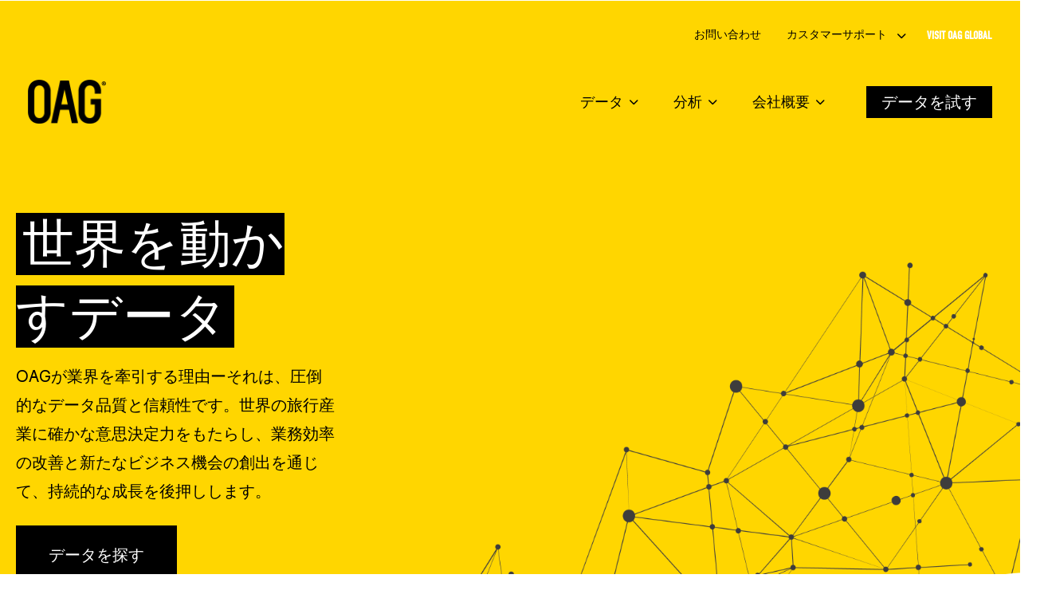

--- FILE ---
content_type: text/html
request_url: https://jp.oag.com/
body_size: 20901
content:
<!DOCTYPE html>
<html lang="ja-JP">
<head>
    <meta charset="utf-8" />
    <meta name="description" content="OAG is the world's leading provider of digital flight information, intelligence and analytics for airports, airlines and travel tech companies." />
    <meta name="viewport" content="width=device-width, initial-scale=1" />
    <meta property="og:description" content="OAG is the world's leading provider of digital flight information, intelligence and analytics for airports, airlines and travel tech companies." />
    <meta property="og:title" content="Flight Database & Statistics | Aviation Analytics | OAG" />
    <meta name="twitter:description" content="OAG is the world's leading provider of digital flight information, intelligence and analytics for airports, airlines and travel tech companies." />
    <meta name="twitter:title" content="Flight Database & Statistics | Aviation Analytics | OAG" />
    <meta property="og:image" content="/hubfs/Podcast/2022%20Featured%20Images/OAG_Podcast%20%287%29.jpg" />
    <meta property="og:image:width" content="1600" />
    <meta property="og:image:height" content="900" />
    <meta name="twitter:image" content="/hubfs/Podcast/2022%20Featured%20Images/OAG_Podcast%20%287%29.jpg" />
    <meta property="og:url" content="/" />
    <meta name="twitter:card" content="summary_large_image" />
    <meta name="generator" content="HubSpot" />
    <meta name="language" content="ja-JP" />
    <title>運航データベースと統計｜航空分析｜OAG</title>
    <script src="/hs/hsstatic/jquery-libs/static-1.4/jquery/jquery-1.11.2.js" ></script>
    <script src="/hs/hsstatic/jquery-libs/static-1.4/jquery-migrate/jquery-migrate-1.2.1.js" ></script>
    <script >hsjQuery=window.jQuery</script>
    <script src="https://cdnjs.cloudflare.com/ajax/libs/jquery/3.6.0/jquery.min.js" ></script>
    <script src="/hubfs/hub_generated/template_assets/1/4024837340/1741463615205/template_Jquery.matchHeight.js" ></script>
    <link rel="shortcut icon" href="/hubfs/OAG-Black-2018---32x32.png" >
    <style>a.cta_button{-moz-box-sizing:content-box !important;-webkit-box-sizing:content-box !important;box-sizing:content-box !important;vertical-align:middle}.hs-breadcrumb-menu{list-style-type:none;margin:0px 0px 0px 0px;padding:0px 0px 0px 0px}.hs-breadcrumb-menu-item{float:left;padding:10px 0px 10px 10px}.hs-breadcrumb-menu-divider:before{content:'›';padding-left:10px}.hs-featured-image-link{border:0}.hs-featured-image{float:right;margin:0 0 20px 20px;max-width:50%}@media (max-width: 568px){.hs-featured-image{float:none;margin:0;width:100%;max-width:100%}}.hs-screen-reader-text{clip:rect(1px, 1px, 1px, 1px);height:1px;overflow:hidden;position:absolute !important;width:1px}</style>
    <link rel="stylesheet" href="/hubfs/hub_generated/template_assets/1/116872335949/1763634039112/template_main.min.css" >
    <link rel="stylesheet" href="/hubfs/hub_generated/template_assets/1/116871628841/1763634034519/template_theme-overrides.css" >
    <link rel="stylesheet" href="/hubfs/hub_generated/module_assets/1/117056008236/1762434116268/module_hd-mega-menu.min.css" >
    <style>/* 	Color variants - Main Menu */
	.hd-oag-mega-mobile-top {
		background: rgba(255, 255, 255, 1.0);
	}

	.hd-oag-top-menu .hd-oag-top-menu-wrap ul .hs-menu-depth-1 > a,
	.hd-oag-mega-menu-desktop .hd-oag-menu-list-item .hd-oag-menu-item-link{
		color: rgba(0, 0, 0, 1.0);
	}

	.hd-oag-mega-menu-mobile .hd-oag-mega-mobile-bottom .hd-oag-mobile-top-menu .hs-menu-item.hs-menu-depth-1 > span,
	.hd-oag-mega-menu-mobile .hd-oag-mega-mobile-bottom .hd-oag-mobile-bottom-menu .hs-menu-item.hs-menu-depth-1 > a {
    color: rgba(0, 0, 0, 1.0);
  }

	.hd-oag-mega-menu-desktop .hd-oag-main-menu .hd-oag-menu-list .hd-oag-menu-list-item:hover {
		box-shadow: inset 0 -8px 0 rgba(0, 0, 0, 1.0);
	}

	/* 	Scrolled Color variantas */
	.hd-oag-mega-container-desktop .fixed-main-bar {
		background: rgba(0, 0, 0, 1.0);
	}

	.hd-oag-mega-menu-desktop .fixed-main-bar .hd-oag-menu-item-link {
		color: rgba(255, 255, 255, 1.0);
	}

	.hd-oag-mega-menu-desktop .fixed-main-bar .hd-oag-main-menu .hd-oag-menu-list .hd-oag-menu-list-item:hover {
		box-shadow: inset 0 -8px 0 rgba(255, 255, 255, 1.0);
	}

	.hd-oag-mega-mobile-top .hd-menu-hamburger .icon-bar {
		background-color: #000000;
	}

	.hd-oag-menu-language-icon svg path {
		fill: #000000;
	}

	.hd-oag-menu-search-field .hd-oag-search-input {
		background-image: url(/hubfs/OAG%20Mega%20Menu%20Files%202021/Icon%20ionic-ios-search-black.svg);
	}

	/* 	Color variants - Sub Menu */
	.hd-oag-mega-menu-mobile .hd-oag-mega-mobile-bottom,
	.hd-oag-mega-menu-desktop .hd-oag-mega-menu-submenu .hd-oag-mega-submenu-outer-wrap .hd-oag-mega-submenu-container,
	.hd-oag-menu-language-select .hd-oag-menu-languages ul,
	.hd-oag-top-menu .hd-oag-top-menu-wrap .hs-menu-children-wrapper .hs-menu-depth-2 {
		background: rgba(255, 255, 255, 1.0);
	}

	.hd-oag-mega-menu-desktop .hd-oag-mega-menu-submenu h4,
	.hd-oag-mega-menu-desktop .hd-oag-mega-menu-submenu ul li a, 
	.hd-oag-mega-menu-mobile .hd-oag-mega-mobile-bottom .hd-oag-mobile-top-menu h4,
	.hd-oag-mega-menu-mobile .hd-oag-mega-mobile-bottom a,
	.hd-oag-menu-languages ul li a,
	.hd-oag-top-menu .hd-oag-top-menu-wrap .hs-menu-children-wrapper .hs-menu-depth-2 a {
		color: rgba(0, 0, 0, 1.0);
	}

	/* 	Main button styling */</style>
    <style>#hs_cos_wrapper_module_17194156727528 section.hd-icon-rich-text .hd-rich-text h1 span,
#hs_cos_wrapper_module_17194156727528 section.hd-icon-rich-text .hd-rich-text h2 span,
#hs_cos_wrapper_module_17194156727528 section.hd-icon-rich-text .hd-rich-text h3 span,
#hs_cos_wrapper_module_17194156727528 section.hd-icon-rich-text .hd-rich-text h4 span,
#hs_cos_wrapper_module_17194156727528 section.hd-icon-rich-text .hd-rich-text h5 span,
#hs_cos_wrapper_module_17194156727528 section.hd-icon-rich-text .hd-rich-text h6 span {
  text-decoration-color:rgba(255,214,2,1.0) !important;
  text-underline-offset:0.5rem !important;
  text-decoration-thickness:0.3rem !important;
}

#hs_cos_wrapper_module_17194156727528 section.hd-icon-rich-text .hd-rich-text hr {
  border-width:2px;
  border-color:rgba(255,214,2,1.0);
  max-width:300px;
  margin-left:0;
}</style>
    <style>#hs_cos_wrapper_module_17194156727532 .button-wrapper { text-align:LEFT; }

@media (min-width:768px) {
  #hs_cos_wrapper_module_17194156727532 .button-wrapper {}
}

@media (min-width:992px) {
  #hs_cos_wrapper_module_17194156727532 .button-wrapper {}
}</style>
    <link rel="stylesheet" href="/hubfs/hub_generated/module_assets/1/199022714900/1762421912103/module_hd-custom-header-section.min.css" >
    <style>#hs_cos_wrapper_module_17625161212313 .hd-custom-section__left-column {
  max-width:400px;
  width:100%;
}

#hs_cos_wrapper_module_17625161212313 .hd-custom-section__rich-text { margin-bottom:1rem; }

#hs_cos_wrapper_module_17625161212313 .hd-custom-section__button-wrapper { margin-top:1rem; }

@media (max-width:767px) {
  #hs_cos_wrapper_module_17625161212313 .hd-custom-section__left-column {
    max-width:100%;
    width:100%;
  }
}

@media (max-width:768px) {
  #hs_cos_wrapper_module_17625161212313 .hd-custom-section {
    margin:0 !important;
    padding:120px 15px 40px 15px !important;
    background:none !important;
    background-color:transparent !important;
    background-image:none !important;
    background-position:initial !important;
    background-size:initial !important;
    background-repeat:initial !important;
    background-color:rgba(255,214,2,1.0) !important;
  }
}</style>
    <style>#hs_cos_wrapper_module_1753173348636 section.hd-logo-block .logo-item {}

#hs_cos_wrapper_module_1753173348636 section.hd-logo-block .row-1 {}

#hs_cos_wrapper_module_1753173348636 section.hd-logo-block .row-2 {}

#hs_cos_wrapper_module_1753173348636 section.hd-logo-block .row-3 {}

@media (min-width:768px) {
  #hs_cos_wrapper_module_1753173348636 section.hd-logo-block .logo-item {}
}

@media (min-width:992px) {
  #hs_cos_wrapper_module_1753173348636 section.hd-logo-block .logo-item {
    flex-basis:calc(100%/5);
    max-width:calc(100%/5);
  }
}</style>
    <style>#hs_cos_wrapper_module_174904496298910 .testimonial-layout-3 .testimonial-slide {
  display:flex;
  flex-direction:row;
  gap:20px;
  margin-right:24px;
}

#hs_cos_wrapper_module_174904496298910 .testimonial-layout-3 .testimonial-slide svg,
#hs_cos_wrapper_module_174904496298910 .testimonial-layout-3 .testimonial-slide img {
  width:33px;
  height:auto;
}

#hs_cos_wrapper_module_174904496298910 .testimonial-layout-3 .slick-prev:before,
#hs_cos_wrapper_module_174904496298910 .testimonial-layout-3 .slick-next:before { color:rgba(255,214,2,1.0); }

#hs_cos_wrapper_module_174904496298910 .testimonial-layout-3 .slick-prev:hover:before,
#hs_cos_wrapper_module_174904496298910 .testimonial-layout-3 .slick-next:hover:before { color:rgba(0,0,0,1.0); }

#hs_cos_wrapper_module_174904496298910 .testimonial-layout-3 .slick-dots li button:before { color:rgba(0,0,0,1.0); }

#hs_cos_wrapper_module_174904496298910 .testimonial-layout-3 .slick-dots li button:hover:before,
#hs_cos_wrapper_module_174904496298910 .testimonial-layout-3 .slick-dots li button:focus:before,
#hs_cos_wrapper_module_174904496298910 .testimonial-layout-3 .slick-dots li.slick-active button:before { color:rgba(255,214,2,1.0); }</style>
    <style>#hs_cos_wrapper_module_174904496298914 .button-wrapper { text-align:CENTER; }

@media (min-width:768px) {
  #hs_cos_wrapper_module_174904496298914 .button-wrapper {}
}

@media (min-width:992px) {
  #hs_cos_wrapper_module_174904496298914 .button-wrapper { text-align:RIGHT; }
}</style>
    <style>#hs_cos_wrapper_module_174904496298916 .button-wrapper { text-align:CENTER; }

@media (min-width:768px) {
  #hs_cos_wrapper_module_174904496298916 .button-wrapper {}
}

@media (min-width:992px) {
  #hs_cos_wrapper_module_174904496298916 .button-wrapper { text-align:LEFT; }
}</style>
    <link rel="stylesheet" href="/hubfs/hub_generated/module_assets/1/183560788129/1740925172677/module_wip-hd-hover-card.css" >
    <style>#hs_cos_wrapper_widget_1750070601118 section.hd-hover-card .image-card-hover-content a,
#hs_cos_wrapper_widget_1750070601118 section.hd-hover-card .image-card-hover-content a:hover {
  background-color:rgba(233,64,28,1.0);
  color:rgba(255,255,255,1.0);
}

#hs_cos_wrapper_widget_1750070601118 section.hd-hover-card .image-card-hover-content svg path { stroke:rgba(255,214,2,1.0); }

#hs_cos_wrapper_widget_1750070601118 section.hd-hover-card .tag-buttons a {
  background-color:rgba(255,214,2,1.0);
  color:rgba(0,0,0,1.0);
}

#hs_cos_wrapper_widget_1750070601118 section.hd-hover-card .hd-hover-card-wrapper .card-hover-state a.btn,
#hs_cos_wrapper_widget_1750070601118 section.hd-hover-card .hd-hover-card-wrapper .card-hover-state a.btn:after { color:rgba(255,255,255,1.0); }

#hs_cos_wrapper_widget_1750070601118 section.hd-hover-card .hd-hover-card-wrapper .card-hover-state a.btn:hover,
#hs_cos_wrapper_widget_1750070601118 section.hd-hover-card .hd-hover-card-wrapper .card-hover-state a.btn:hover:after { color:rgba(255,214,2,1.0); }

#hs_cos_wrapper_widget_1750070601118 section.hd-hover-card .hd-hover-card-wrapper:hover:after { background-color:rgba(0,0,0,0.5); }

#hs_cos_wrapper_widget_1750070601118 section.hd-hover-card .card-hover-state { background-color:rgba(0,0,0,1.0); }

@media (min-width:990px) {
  #hs_cos_wrapper_widget_1750070601118 section.hd-hover-card .card-hover-state { background-color:transparent; }
}

#hs_cos_wrapper_widget_1750070601118 .hd-hover-card-wrapper .slick-next,
#hs_cos_wrapper_widget_1750070601118 .hd-hover-card-wrapper .slick-prev { top:50%; }</style>
    <style>#hs_cos_wrapper_module_1762524884784 .button-wrapper { text-align:CENTER; }

@media (min-width:768px) {
  #hs_cos_wrapper_module_1762524884784 .button-wrapper { text-align:CENTER; }
}

@media (min-width:992px) {
  #hs_cos_wrapper_module_1762524884784 .button-wrapper { text-align:CENTER; }
}</style>
    <style>#hs_cos_wrapper_module_175503762020811 section.hd-icon-rich-text .hd-rich-text h1 span,
#hs_cos_wrapper_module_175503762020811 section.hd-icon-rich-text .hd-rich-text h2 span,
#hs_cos_wrapper_module_175503762020811 section.hd-icon-rich-text .hd-rich-text h3 span,
#hs_cos_wrapper_module_175503762020811 section.hd-icon-rich-text .hd-rich-text h4 span,
#hs_cos_wrapper_module_175503762020811 section.hd-icon-rich-text .hd-rich-text h5 span,
#hs_cos_wrapper_module_175503762020811 section.hd-icon-rich-text .hd-rich-text h6 span {
  text-decoration-color:rgba(255,214,2,1.0) !important;
  text-underline-offset:0.5rem !important;
  text-decoration-thickness:0.3rem !important;
}

#hs_cos_wrapper_module_175503762020811 section.hd-icon-rich-text .hd-rich-text hr {
  border-width:2px;
  border-color:rgba(255,214,2,1.0);
  max-width:300px;
  margin-left:0;
}</style>
    <style>#hs_cos_wrapper_module_175503762020814 .button-wrapper { text-align:LEFT; }

@media (min-width:768px) {
  #hs_cos_wrapper_module_175503762020814 .button-wrapper {}
}

@media (min-width:992px) {
  #hs_cos_wrapper_module_175503762020814 .button-wrapper {}
}</style>
    <style>#hs_cos_wrapper_module_17586238626229 section.hd-icon-rich-text .hd-rich-text h1 span,
#hs_cos_wrapper_module_17586238626229 section.hd-icon-rich-text .hd-rich-text h2 span,
#hs_cos_wrapper_module_17586238626229 section.hd-icon-rich-text .hd-rich-text h3 span,
#hs_cos_wrapper_module_17586238626229 section.hd-icon-rich-text .hd-rich-text h4 span,
#hs_cos_wrapper_module_17586238626229 section.hd-icon-rich-text .hd-rich-text h5 span,
#hs_cos_wrapper_module_17586238626229 section.hd-icon-rich-text .hd-rich-text h6 span {
  text-decoration-color:rgba(255,214,2,1.0) !important;
  text-underline-offset:0.5rem !important;
  text-decoration-thickness:0.3rem !important;
}

#hs_cos_wrapper_module_17586238626229 section.hd-icon-rich-text .hd-rich-text hr {
  border-width:2px;
  border-color:rgba(255,214,2,1.0);
  max-width:300px;
  margin-left:0;
}</style>
    <style>#hs_cos_wrapper_module_175862386262212 .button-wrapper { text-align:LEFT; }

@media (min-width:768px) {
  #hs_cos_wrapper_module_175862386262212 .button-wrapper {}
}

@media (min-width:992px) {
  #hs_cos_wrapper_module_175862386262212 .button-wrapper {}
}</style>
    <link rel="stylesheet" href="https://7052064.fs1.hubspotusercontent-na1.net/hubfs/7052064/hub_generated/module_assets/1/-154978847915/1764189713431/module_content_library.min.css" >
    <style>#hs_cos_wrapper_module_17500704579847 .hs-content-library {
  --title-font-size:24px;
  --description-font-size:16px;
  --red-svg-primary:81;
  --green-svg-primary:103;
  --blue-svg-primary:71;
  --red-svg-secondary:115;
  --green-svg-secondary:78;
  --blue-svg-secondary:54;
  --red-svg-tertiary:135;
  --green-svg-tertiary:140;
  --blue-svg-tertiary:171;
}

#hs_cos_wrapper_module_17500704579847 .hs-content-library__card .hs-content-library__title {
  color:#000;
  font-size:24px;
}

#hs_cos_wrapper_module_17500704579847 .hs-content-library__card .hs-content-library__description {
  color:#000;
  font-size:16px;
}

#hs_cos_wrapper_module_17500704579847 .hs-content-library__card--featured .hs-content-library__title { font-size:var(--featured-title-font-size); }

#hs_cos_wrapper_module_17500704579847 .hs-content-library__card--featured .hs-content-library__description { font-size:var(--featured-description-font-size); }

#hs_cos_wrapper_module_17500704579847 .hs-content-library__link {
  color:#000;
  font-size:16px;
  color:#000;
}

#hs_cos_wrapper_module_17500704579847 .hs-content-library__image img,
#hs_cos_wrapper_module_17500704579847 .hs-content-library__image svg { aspect-ratio:1/1; }

#hs_cos_wrapper_module_17500704579847 .hs-content-library__link:hover,
#hs_cos_wrapper_module_17500704579847 .hs-content-library__link:focus { color:#000; }</style>
    <style>#hs_cos_wrapper_widget_1685348133399 section.hd-footer .footer-logo img { max-width:100px; }

#hs_cos_wrapper_widget_1685348133399 section.hd-footer ul li a { color:rgba(255,255,255,1.0); }

#hs_cos_wrapper_widget_1685348133399 section.hd-footer ul li a:hover { color:rgba(255,214,2,1.0); }

#hs_cos_wrapper_widget_1685348133399 section.hd-footer .footer-social a path { fill:rgba(255,255,255,1.0); }

#hs_cos_wrapper_widget_1685348133399 section.hd-footer .footer-social a:hover path { fill:rgba(255,214,2,1.0); }

#hs_cos_wrapper_widget_1685348133399 section.mobile .footer-title .footer-title-wrapper:after { color:rgba(255,255,255,1.0); }

#hs_cos_wrapper_widget_1685348133399 section.mobile .footer-title.collapsed .footer-title-wrapper:after {
  color:rgba(255,255,255,1.0);
  transform:rotate(180deg);
}</style>
    <style id="hs_editor_style" type="text/css">#hs_cos_wrapper_module_1748809921827  { display: block !important; padding-top: 10px !important }
#hs_cos_wrapper_module_1748937331346  { display: block !important; padding-top: 20px !important }
#hs_cos_wrapper_widget_1762425280971  { display: block !important; padding-left: 100px !important; padding-right: 100px !important }
#hs_cos_wrapper_widget_1761033631206  { display: block !important; padding-left: 80px !important; padding-top: 80px !important }
#hs_cos_wrapper_module_1761033634586  { display: block !important; padding-right: 80px !important; padding-top: 80px !important }
#hs_cos_wrapper_module_1748809921827  { display: block !important; padding-top: 10px !important }
#hs_cos_wrapper_module_1748937331346  { display: block !important; padding-top: 20px !important }
#hs_cos_wrapper_widget_1762425280971  { display: block !important; padding-left: 100px !important; padding-right: 100px !important }
#hs_cos_wrapper_module_1761033634586  { display: block !important; padding-right: 80px !important; padding-top: 80px !important }
#hs_cos_wrapper_widget_1761033631206  { display: block !important; padding-left: 80px !important; padding-top: 80px !important }
.dnd_area-row-2-force-full-width-section > .row-fluid {
  max-width: none !important;
}
.widget_1758624030901-flexbox-positioning {
  display: -ms-flexbox !important;
  -ms-flex-direction: column !important;
  -ms-flex-align: center !important;
  -ms-flex-pack: start;
  display: flex !important;
  flex-direction: column !important;
  align-items: center !important;
  justify-content: flex-start;
}
.widget_1758624030901-flexbox-positioning > div {
  max-width: 100%;
  flex-shrink: 0 !important;
}
.module_1761033634586-flexbox-positioning {
  display: -ms-flexbox !important;
  -ms-flex-direction: column !important;
  -ms-flex-align: center !important;
  -ms-flex-pack: start;
  display: flex !important;
  flex-direction: column !important;
  align-items: center !important;
  justify-content: flex-start;
}
.module_1761033634586-flexbox-positioning > div {
  max-width: 100%;
  flex-shrink: 0 !important;
}
.widget_1761033631206-flexbox-positioning {
  display: -ms-flexbox !important;
  -ms-flex-direction: column !important;
  -ms-flex-align: center !important;
  -ms-flex-pack: start;
  display: flex !important;
  flex-direction: column !important;
  align-items: center !important;
  justify-content: flex-start;
}
.widget_1761033631206-flexbox-positioning > div {
  max-width: 100%;
  flex-shrink: 0 !important;
}
/* HubSpot Non-stacked Media Query Styles */
@media (min-width:768px) {
  .dnd_area-row-1-vertical-alignment > .row-fluid {
    display: -ms-flexbox !important;
    -ms-flex-direction: row;
    display: flex !important;
    flex-direction: row;
  }
  .dnd_area-row-4-vertical-alignment > .row-fluid {
    display: -ms-flexbox !important;
    -ms-flex-direction: row;
    display: flex !important;
    flex-direction: row;
  }
  .dnd_area-row-5-vertical-alignment > .row-fluid {
    display: -ms-flexbox !important;
    -ms-flex-direction: row;
    display: flex !important;
    flex-direction: row;
  }
  .dnd_area-row-7-vertical-alignment > .row-fluid {
    display: -ms-flexbox !important;
    -ms-flex-direction: row;
    display: flex !important;
    flex-direction: row;
  }
  .cell_17194156727523-vertical-alignment {
    display: -ms-flexbox !important;
    -ms-flex-direction: column !important;
    -ms-flex-pack: center !important;
    display: flex !important;
    flex-direction: column !important;
    justify-content: center !important;
  }
  .cell_17194156727523-vertical-alignment > div {
    flex-shrink: 0 !important;
  }
  .cell_17194156727523-row-0-vertical-alignment > .row-fluid {
    display: -ms-flexbox !important;
    -ms-flex-direction: row;
    display: flex !important;
    flex-direction: row;
  }
  .cell_17194156727534-vertical-alignment {
    display: -ms-flexbox !important;
    -ms-flex-direction: column !important;
    -ms-flex-pack: center !important;
    display: flex !important;
    flex-direction: column !important;
    justify-content: center !important;
  }
  .cell_17194156727534-vertical-alignment > div {
    flex-shrink: 0 !important;
  }
  .cell_17194156727522-vertical-alignment {
    display: -ms-flexbox !important;
    -ms-flex-direction: column !important;
    -ms-flex-pack: center !important;
    display: flex !important;
    flex-direction: column !important;
    justify-content: center !important;
  }
  .cell_17194156727522-vertical-alignment > div {
    flex-shrink: 0 !important;
  }
  .cell_17194156727522-row-0-vertical-alignment > .row-fluid {
    display: -ms-flexbox !important;
    -ms-flex-direction: row;
    display: flex !important;
    flex-direction: row;
  }
  .cell_17194156727525-vertical-alignment {
    display: -ms-flexbox !important;
    -ms-flex-direction: column !important;
    -ms-flex-pack: center !important;
    display: flex !important;
    flex-direction: column !important;
    justify-content: center !important;
  }
  .cell_17194156727525-vertical-alignment > div {
    flex-shrink: 0 !important;
  }
  .cell_17194156727525-row-1-vertical-alignment > .row-fluid {
    display: -ms-flexbox !important;
    -ms-flex-direction: row;
    display: flex !important;
    flex-direction: row;
  }
  .cell_17194156727529-vertical-alignment {
    display: -ms-flexbox !important;
    -ms-flex-direction: column !important;
    -ms-flex-pack: center !important;
    display: flex !important;
    flex-direction: column !important;
    justify-content: center !important;
  }
  .cell_17194156727529-vertical-alignment > div {
    flex-shrink: 0 !important;
  }
  .cell_17471249159772-row-5-vertical-alignment > .row-fluid {
    display: -ms-flexbox !important;
    -ms-flex-direction: row;
    display: flex !important;
    flex-direction: row;
  }
  .cell_17490449804842-vertical-alignment {
    display: -ms-flexbox !important;
    -ms-flex-direction: column !important;
    -ms-flex-pack: center !important;
    display: flex !important;
    flex-direction: column !important;
    justify-content: center !important;
  }
  .cell_17490449804842-vertical-alignment > div {
    flex-shrink: 0 !important;
  }
  .cell_1749044980483-vertical-alignment {
    display: -ms-flexbox !important;
    -ms-flex-direction: column !important;
    -ms-flex-pack: center !important;
    display: flex !important;
    flex-direction: column !important;
    justify-content: center !important;
  }
  .cell_1749044980483-vertical-alignment > div {
    flex-shrink: 0 !important;
  }
  .cell_17488720554722-vertical-alignment {
    display: -ms-flexbox !important;
    -ms-flex-direction: column !important;
    -ms-flex-pack: center !important;
    display: flex !important;
    flex-direction: column !important;
    justify-content: center !important;
  }
  .cell_17488720554722-vertical-alignment > div {
    flex-shrink: 0 !important;
  }
  .cell_1758624178938-vertical-alignment {
    display: -ms-flexbox !important;
    -ms-flex-direction: column !important;
    -ms-flex-pack: center !important;
    display: flex !important;
    flex-direction: column !important;
    justify-content: center !important;
  }
  .cell_1758624178938-vertical-alignment > div {
    flex-shrink: 0 !important;
  }
  .cell_1755037620208-vertical-alignment {
    display: -ms-flexbox !important;
    -ms-flex-direction: column !important;
    -ms-flex-pack: center !important;
    display: flex !important;
    flex-direction: column !important;
    justify-content: center !important;
  }
  .cell_1755037620208-vertical-alignment > div {
    flex-shrink: 0 !important;
  }
  .cell_1755037620208-row-0-vertical-alignment > .row-fluid {
    display: -ms-flexbox !important;
    -ms-flex-direction: row;
    display: flex !important;
    flex-direction: row;
  }
  .cell_17550376202084-vertical-alignment {
    display: -ms-flexbox !important;
    -ms-flex-direction: column !important;
    -ms-flex-pack: center !important;
    display: flex !important;
    flex-direction: column !important;
    justify-content: center !important;
  }
  .cell_17550376202084-vertical-alignment > div {
    flex-shrink: 0 !important;
  }
  .cell_17550376202084-row-0-vertical-alignment > .row-fluid {
    display: -ms-flexbox !important;
    -ms-flex-direction: row;
    display: flex !important;
    flex-direction: row;
  }
  .cell_17550376202086-vertical-alignment {
    display: -ms-flexbox !important;
    -ms-flex-direction: column !important;
    -ms-flex-pack: center !important;
    display: flex !important;
    flex-direction: column !important;
    justify-content: center !important;
  }
  .cell_17550376202086-vertical-alignment > div {
    flex-shrink: 0 !important;
  }
  .cell_17550376202086-row-0-vertical-alignment > .row-fluid {
    display: -ms-flexbox !important;
    -ms-flex-direction: row;
    display: flex !important;
    flex-direction: row;
  }
  .cell_17550376202088-vertical-alignment {
    display: -ms-flexbox !important;
    -ms-flex-direction: column !important;
    -ms-flex-pack: center !important;
    display: flex !important;
    flex-direction: column !important;
    justify-content: center !important;
  }
  .cell_17550376202088-vertical-alignment > div {
    flex-shrink: 0 !important;
  }
  .cell_17550376202088-row-0-vertical-alignment > .row-fluid {
    display: -ms-flexbox !important;
    -ms-flex-direction: row;
    display: flex !important;
    flex-direction: row;
  }
  .cell_17550376202088-row-1-vertical-alignment > .row-fluid {
    display: -ms-flexbox !important;
    -ms-flex-direction: row;
    display: flex !important;
    flex-direction: row;
  }
  .cell_1758624164394-vertical-alignment {
    display: -ms-flexbox !important;
    -ms-flex-direction: column !important;
    -ms-flex-pack: center !important;
    display: flex !important;
    flex-direction: column !important;
    justify-content: center !important;
  }
  .cell_1758624164394-vertical-alignment > div {
    flex-shrink: 0 !important;
  }
  .cell_175503762020812-vertical-alignment {
    display: -ms-flexbox !important;
    -ms-flex-direction: column !important;
    -ms-flex-pack: center !important;
    display: flex !important;
    flex-direction: column !important;
    justify-content: center !important;
  }
  .cell_175503762020812-vertical-alignment > div {
    flex-shrink: 0 !important;
  }
  .cell_17586238626212-vertical-alignment {
    display: -ms-flexbox !important;
    -ms-flex-direction: column !important;
    -ms-flex-pack: center !important;
    display: flex !important;
    flex-direction: column !important;
    justify-content: center !important;
  }
  .cell_17586238626212-vertical-alignment > div {
    flex-shrink: 0 !important;
  }
  .cell_17586238626212-row-0-vertical-alignment > .row-fluid {
    display: -ms-flexbox !important;
    -ms-flex-direction: row;
    display: flex !important;
    flex-direction: row;
  }
  .cell_17586238626222-vertical-alignment {
    display: -ms-flexbox !important;
    -ms-flex-direction: column !important;
    -ms-flex-pack: center !important;
    display: flex !important;
    flex-direction: column !important;
    justify-content: center !important;
  }
  .cell_17586238626222-vertical-alignment > div {
    flex-shrink: 0 !important;
  }
  .cell_17586238626222-row-0-vertical-alignment > .row-fluid {
    display: -ms-flexbox !important;
    -ms-flex-direction: row;
    display: flex !important;
    flex-direction: row;
  }
  .cell_17586238626224-vertical-alignment {
    display: -ms-flexbox !important;
    -ms-flex-direction: column !important;
    -ms-flex-pack: center !important;
    display: flex !important;
    flex-direction: column !important;
    justify-content: center !important;
  }
  .cell_17586238626224-vertical-alignment > div {
    flex-shrink: 0 !important;
  }
  .cell_17586238626224-row-0-vertical-alignment > .row-fluid {
    display: -ms-flexbox !important;
    -ms-flex-direction: row;
    display: flex !important;
    flex-direction: row;
  }
  .cell_17586238626226-vertical-alignment {
    display: -ms-flexbox !important;
    -ms-flex-direction: column !important;
    -ms-flex-pack: center !important;
    display: flex !important;
    flex-direction: column !important;
    justify-content: center !important;
  }
  .cell_17586238626226-vertical-alignment > div {
    flex-shrink: 0 !important;
  }
  .cell_17586238626226-row-1-vertical-alignment > .row-fluid {
    display: -ms-flexbox !important;
    -ms-flex-direction: row;
    display: flex !important;
    flex-direction: row;
  }
  .cell_175862386262210-vertical-alignment {
    display: -ms-flexbox !important;
    -ms-flex-direction: column !important;
    -ms-flex-pack: center !important;
    display: flex !important;
    flex-direction: column !important;
    justify-content: center !important;
  }
  .cell_175862386262210-vertical-alignment > div {
    flex-shrink: 0 !important;
  }
  .cell_1758623862622-vertical-alignment {
    display: -ms-flexbox !important;
    -ms-flex-direction: column !important;
    -ms-flex-pack: center !important;
    display: flex !important;
    flex-direction: column !important;
    justify-content: center !important;
  }
  .cell_1758623862622-vertical-alignment > div {
    flex-shrink: 0 !important;
  }
}
/* HubSpot Styles (default) */
.widget_1685016147728-hidden {
  display: block !important;
}
.dnd_area-row-0-hidden {
  display: none !important;
}
.dnd_area-row-1-padding {
  padding-top: 40px !important;
  padding-bottom: 40px !important;
}
.dnd_area-row-1-hidden {
  display: none !important;
}
.dnd_area-row-1-background-layers {
  background-image: url('/hubfs/Megahubs%202024.jpg') !important;
  background-position: center center !important;
  background-size: cover !important;
  background-repeat: no-repeat !important;
}
.dnd_area-row-2-padding {
  padding-top: 0px !important;
  padding-bottom: 0px !important;
  padding-left: 0px !important;
  padding-right: 0px !important;
}
.dnd_area-row-3-padding {
  padding-top: 40px !important;
  padding-bottom: 120px !important;
}
.dnd_area-row-4-padding {
  padding-top: 40px !important;
}
.dnd_area-row-4-background-layers {
  background-image: linear-gradient(rgba(238, 238, 238, 1), rgba(238, 238, 238, 1)) !important;
  background-position: left top !important;
  background-size: auto !important;
  background-repeat: no-repeat !important;
}
.dnd_area-row-5-padding {
  padding-top: 40px !important;
  padding-bottom: 40px !important;
}
.dnd_area-row-5-background-layers {
  background-image: url('/hubfs/2025/Megahubs%202025/megahubs-2025-hero.jpg') !important;
  background-position: center center !important;
  background-size: cover !important;
  background-repeat: no-repeat !important;
}
.dnd_area-row-7-padding {
  padding-top: 40px !important;
  padding-bottom: 40px !important;
}
.dnd_area-row-7-background-layers {
  background-image: url('/hubfs/AI%20data%20Homepage%20bg.jpg') !important;
  background-position: center center !important;
  background-size: cover !important;
  background-repeat: no-repeat !important;
}
.dnd_area-row-8-padding {
  padding-top: 40px !important;
}
.dnd_area-row-8-background-layers {
  background-image: linear-gradient(rgba(255, 214, 2, 1), rgba(255, 214, 2, 1)) !important;
  background-position: left top !important;
  background-size: auto !important;
  background-repeat: no-repeat !important;
}
.cell_17194156727523-padding {
  padding-top: 20px !important;
  padding-bottom: 20px !important;
  padding-left: 20px !important;
  padding-right: 20px !important;
}
.cell_17194156727534-padding {
  padding-top: 0px !important;
  padding-bottom: 0px !important;
  padding-left: 20px !important;
  padding-right: 20px !important;
}
.cell_17194156727522-padding {
  padding-top: 0px !important;
  padding-bottom: 0px !important;
  padding-left: 20px !important;
  padding-right: 20px !important;
}
.cell_17194156727522-background-layers {
  background-image: linear-gradient(rgba(0, 0, 0, 0.7), rgba(0, 0, 0, 0.7)) !important;
  background-position: left top !important;
  background-size: auto !important;
  background-repeat: no-repeat !important;
}
.cell_17194156727525-padding {
  padding-top: 20px !important;
  padding-bottom: 20px !important;
  padding-left: 20px !important;
  padding-right: 20px !important;
}
.cell_1755037620208-padding {
  padding-top: 0px !important;
  padding-bottom: 0px !important;
  padding-left: 20px !important;
  padding-right: 20px !important;
}
.cell_17550376202084-padding {
  padding-top: 20px !important;
  padding-bottom: 20px !important;
  padding-left: 20px !important;
  padding-right: 20px !important;
}
.cell_17550376202086-padding {
  padding-top: 20px !important;
  padding-bottom: 20px !important;
  padding-left: 20px !important;
  padding-right: 20px !important;
}
.cell_17550376202086-background-layers {
  background-image: linear-gradient(rgba(0, 0, 0, 0.7), rgba(0, 0, 0, 0.7)) !important;
  background-position: left top !important;
  background-size: auto !important;
  background-repeat: no-repeat !important;
}
.cell_17550376202088-padding {
  padding-top: 20px !important;
  padding-bottom: 20px !important;
  padding-left: 20px !important;
  padding-right: 20px !important;
}
.cell_17586238626212-padding {
  padding-top: 0px !important;
  padding-bottom: 0px !important;
  padding-left: 20px !important;
  padding-right: 20px !important;
}
.cell_17586238626222-padding {
  padding-top: 20px !important;
  padding-bottom: 20px !important;
  padding-left: 20px !important;
  padding-right: 20px !important;
}
.cell_17586238626224-padding {
  padding-top: 20px !important;
  padding-bottom: 20px !important;
  padding-left: 20px !important;
  padding-right: 20px !important;
}
.cell_17586238626224-background-layers {
  background-image: linear-gradient(rgba(0, 0, 0, 0.7), rgba(0, 0, 0, 0.7)) !important;
  background-position: left top !important;
  background-size: auto !important;
  background-repeat: no-repeat !important;
}
.cell_17586238626226-padding {
  padding-top: 20px !important;
  padding-bottom: 20px !important;
  padding-left: 20px !important;
  padding-right: 20px !important;
}
.cell_1758623862622-padding {
  padding-top: 20px !important;
  padding-bottom: 20px !important;
  padding-left: 20px !important;
  padding-right: 20px !important;
}
.footer-row-0-padding {
  padding-top: 100px !important;
  padding-bottom: 100px !important;
}
.footer-row-0-background-layers {
  background-image: linear-gradient(rgba(0, 0, 0, 1), rgba(0, 0, 0, 1)) !important;
  background-position: left top !important;
  background-size: auto !important;
  background-repeat: no-repeat !important;
}
/* HubSpot Styles (mobile) */
@media (max-width: 767px) {
  .dnd_area-row-3-hidden {
    display: none !important;
  }
  .dnd_area-row-6-hidden {
    display: none !important;
  }
  .cell_17610335887254-hidden {
    display: none !important;
  }
  .module_1761033608623-hidden {
    display: none !important;
  }
  .widget_1762425280971-hidden {
    display: none !important;
  }
  .module_1761033634586-padding > #hs_cos_wrapper_module_1761033634586 {
    padding-left: 80px !important;
  }
  .module_1761033634586-hidden {
    display: none !important;
  }
  .widget_1761033631206-padding > #hs_cos_wrapper_widget_1761033631206 {
    padding-right: 20px !important;
  }
  .widget_1761033631206-hidden {
    display: none !important;
  }
  .footer-row-0-padding {
    padding-top: 50px !important;
    padding-bottom: 70px !important;
  }
}</style>
    <link rel="canonical" href="/" >
    <style></style>
    <script defer src="https://cloud.umami.is/script.js" data-website-id="e34a3bd1-6e07-4b13-9bf4-55885ba2d2e1"></script>
    <!-- Google tag (gtag.js) -->
    <script async src="https://www.googletagmanager.com/gtag/js?id=G-ZL7XCRQ1D4"></script>
    <script>
        window.dataLayer = window.dataLayer || [];
        function gtag(){dataLayer.push(arguments);}
        gtag('js', new Date());
        gtag('config', 'G-ZL7XCRQ1D4');
    </script>
    <!-- End Google tag (gtag.js) -->
</head>
<body>
<!--  Added by AdRoll integration -->


<!-- /Added by AdRoll integration -->

<!--  Added by GoogleTagManager integration -->


<!-- /Added by GoogleTagManager integration -->

    <div class="body-wrapper   hs-content-id-197771978773 hs-site-page page ">
      
        <div data-global-resource-path="oag-theme/templates/partials/header.html"><header id="header" class="hd-header">
  <div class="container-fluid">
<div class="row-fluid-wrapper">
<div class="row-fluid">
<div class="span12 widget-span widget-type-cell " data-widget-type="cell" data-x="0" data-w="12">

<div class="row-fluid-wrapper row-depth-1 row-number-1 dnd-section">
<div class="row-fluid ">
<div class="span12 widget-span widget-type-cell dnd-column" data-widget-type="cell" data-x="0" data-w="12">

<div class="row-fluid-wrapper row-depth-1 row-number-2 dnd-row">
<div class="row-fluid ">
<div class="span12 widget-span widget-type-custom_widget dnd-module widget_1685016147728-hidden" data-widget-type="custom_widget" data-x="0" data-w="12">
<div id="hs_cos_wrapper_widget_1685016147728" class="hs_cos_wrapper hs_cos_wrapper_widget hs_cos_wrapper_type_module" data-hs-cos-general-type="widget" data-hs-cos-type="module">



















<!-- Mega Menu Wrapper -->
<section class="hd-oag-mega-menu-main-wrap hd-oag-mega-menu-main-wrap-widget_1685016147728">
	<!-- Mega Menu Desktop -->
	<div class="hd-oag-mega-menu-desktop menu-transparent hd-oag-mega-menu-desktop-widget_1685016147728">
		<div class="hd-oag-mega-container-desktop">

			<!-- Mega Menu Top Bar -->
			<div class="hd-oag-mega-menu-top-bar">


				<!-- Search Field -->
				<div class="hd-oag-menu-search-field">

					<!-- Search Module Starts Here -->
					<div class="oag-menu-site-search">

						<div class="hs-search-field"> 
							<div class="hs-search-field__bar"></div>

							<ul class="hs-search-field__suggestions">

							</ul>

						</div>
					</div>
					<!-- Search Module Ends Here -->

				</div>
				<!-- Search Field Ends -->


				<!-- Top Menu Items -->
				<div class="hd-oag-top-menu">
					<div class="hd-oag-top-menu-wrap">
						<span id="hs_cos_wrapper_widget_1685016147728_" class="hs_cos_wrapper hs_cos_wrapper_widget hs_cos_wrapper_type_simple_menu" data-hs-cos-general-type="widget" data-hs-cos-type="simple_menu"><div id="hs_menu_wrapper_widget_1685016147728_" class="hs-menu-wrapper active-branch flyouts hs-menu-flow-horizontal" role="navigation" data-sitemap-name="" data-menu-id="" aria-label="Navigation Menu">
 <ul role="menu">
  <li class="hs-menu-item hs-menu-depth-1" role="none"><a href="/contact-us" role="menuitem" target="_self" >お問い合わせ</a></li>
  <li class="hs-menu-item hs-menu-depth-1 hs-item-has-children" role="none">
<a href="https://www.oag.com/contact-us-support" aria-haspopup="true" aria-expanded="false" role="menuitem" target="_blank" >カスタマーサポート</a>
   <ul role="menu" class="hs-menu-children-wrapper">
    <li class="hs-menu-item hs-menu-depth-2" role="none"><a href="https://www.oag.com/contact-us-support" role="menuitem" target="_blank" >カスタマーサポート</a></li>
    <li class="hs-menu-item hs-menu-depth-2" role="none"><a href="https://customerportal.infare.net/" role="menuitem" target="_blank" >Infareカスタマー・ポータル</a></li>
   </ul>
</li>
 </ul>
</div></span>
					</div>
				</div>
				<!-- Top Menu Items Ends -->


				<!-- Language Select -->
				<div class="hd-oag-menu-language-select"><a href="http://www.oag.com/" target="_blank" style="font-size: 14px;color:#fff;font-style:normal;text-transform: uppercase;font-family: DIN Condensed;line-height:17px;margin-top:4px;">Visit OAG Global</a></div>
				<!-- Language Select Ends -->  

			</div>
			<!-- Mega Menu Top Bar Ends -->


			<!-- Mega Menu Wrap -->
			<div id="hdMegaMenuContainer">
				<div class="hd-oag-mega-menu-wrap">

					<!-- Mega Menu Branding Logo -->
					<div class="hd-oag-mega-menu-branding">
						
						
						<a class="hd-oag-mega-menu-branding-link" href="/" >  <img class="hd-logo-normal" src="/hs-fs/hubfs/oag_black.png?width=98&amp;height=55&amp;name=oag_black.png" alt="oag_black" loading="lazy" width="98" height="55" srcset="/hs-fs/hubfs/oag_black.png?width=49&amp;height=28&amp;name=oag_black.png 49w, /hs-fs/hubfs/oag_black.png?width=98&amp;height=55&amp;name=oag_black.png 98w, /hs-fs/hubfs/oag_black.png?width=147&amp;height=83&amp;name=oag_black.png 147w, /hs-fs/hubfs/oag_black.png?width=196&amp;height=110&amp;name=oag_black.png 196w, /hs-fs/hubfs/oag_black.png?width=245&amp;height=138&amp;name=oag_black.png 245w, /hs-fs/hubfs/oag_black.png?width=294&amp;height=165&amp;name=oag_black.png 294w" sizes="(max-width: 98px) 100vw, 98px">  <img class="hd-logo-scrolled" src="/hs-fs/hubfs/oag_white.png?width=98&amp;height=55&amp;name=oag_white.png" alt="oag_white" loading="lazy" width="98" height="55" srcset="/hs-fs/hubfs/oag_white.png?width=49&amp;height=28&amp;name=oag_white.png 49w, /hs-fs/hubfs/oag_white.png?width=98&amp;height=55&amp;name=oag_white.png 98w, /hs-fs/hubfs/oag_white.png?width=147&amp;height=83&amp;name=oag_white.png 147w, /hs-fs/hubfs/oag_white.png?width=196&amp;height=110&amp;name=oag_white.png 196w, /hs-fs/hubfs/oag_white.png?width=245&amp;height=138&amp;name=oag_white.png 245w, /hs-fs/hubfs/oag_white.png?width=294&amp;height=165&amp;name=oag_white.png 294w" sizes="(max-width: 98px) 100vw, 98px">  </a>  
					</div>
					<!-- Mega Menu Branding Logo Ends -->

					<!-- Mega Menu Right Side -->
					<div class="hd-oag-mega-menu-right">

						<!-- Mega Menu Main Menu Starts -->
						<div class="hd-oag-main-menu">

							<!-- Main Menu List Starts -->
							<ul class="hd-oag-menu-list">

								<!-- Check Type of Menu to Render Starts -->
								
								
								<!-- if Mega Menu Starts -->

								<!-- @MENU MEGA Single Menu List Item -->
								<li class="hd-oag-menu-list-item hd-mega-mode">
									<span class="hd-oag-menu-item-link">
										<div id="hs_cos_wrapper_widget_1685016147728_" class="hs_cos_wrapper hs_cos_wrapper_widget hs_cos_wrapper_type_inline_text" data-hs-cos-general-type="widget" data-hs-cos-type="inline_text" data-hs-cos-field="menu_item_label">データ</div>
									</span>

									<!-- !IMPORTANT Single Mega Menu Drop Starts -->
									<div class="hd-oag-mega-menu-submenu">

										<!-- Single Mega Menu Submenu Outer Wrap --> 
										<div class="hd-oag-mega-submenu-outer-wrap">

											<!-- Single Mega Menu Submenu Container -->
											<div class="hd-oag-mega-submenu-container">

												<!-- Single Mega Menu Column 1 -->
												<div class="hd-oag-mega-column-1">

													
													<!-- Single Menu Item Wrap -->
													<div class="hd-oag-mega-menu-internal-wrap">

														<!-- Single Menu Item Heading -->
														<div class="hd-oag-mega-menu-item-heading">
															<h4>データセットを探す</h4>  
														</div>
														<!-- Single Menu Item Heading Ends -->

														<!-- Single Menu Item List -->
														<div class="hd-oag-mega-menu-item-list">
															<span id="hs_cos_wrapper_widget_1685016147728_" class="hs_cos_wrapper hs_cos_wrapper_widget hs_cos_wrapper_type_simple_menu" data-hs-cos-general-type="widget" data-hs-cos-type="simple_menu"><div id="hs_menu_wrapper_widget_1685016147728_" class="hs-menu-wrapper active-branch flyouts hs-menu-flow-horizontal" role="navigation" data-sitemap-name="" data-menu-id="" aria-label="Navigation Menu">
 <ul role="menu">
  <li class="hs-menu-item hs-menu-depth-1" role="none"><a href="/flight-data-sets" role="menuitem" target="_self" >すべてのデータセットを見る</a></li>
  <li class="hs-menu-item hs-menu-depth-1" role="none"><a href="/airline-schedules-data" role="menuitem" target="_self" >スケジュール</a></li>
  <li class="hs-menu-item hs-menu-depth-1" role="none"><a href="/flight-status-data" role="menuitem" target="_self" >運航状況</a></li>
  <li class="hs-menu-item hs-menu-depth-1" role="none"><a href="/airfare-data" role="menuitem" target="_self" >航空運賃</a></li>
  <li class="hs-menu-item hs-menu-depth-1" role="none"><a href="/historical-flight-data" role="menuitem" target="_self" >過去の運航実績</a></li>
  <li class="hs-menu-item hs-menu-depth-1" role="none"><a href="/flight-data-seats" role="menuitem" target="_self" >座席</a></li>
  <li class="hs-menu-item hs-menu-depth-1" role="none"><a href="/emissions-data" role="menuitem" target="_self" >排出量</a></li>
  <li class="hs-menu-item hs-menu-depth-1" role="none"><a href="/minimum-connection-times" role="menuitem" target="_self" >最小乗り継ぎ時間（MCT）</a></li>
  <li class="hs-menu-item hs-menu-depth-1" role="none"><a href="/master-data" role="menuitem" target="_self" >マスターデータ</a></li>
  <li class="hs-menu-item hs-menu-depth-1" role="none"><a href="/passenger-booking-data" role="menuitem" target="_self" >旅客予約データ</a></li>
  <li class="hs-menu-item hs-menu-depth-1" role="none"><a href="/flight-data-connections" role="menuitem" target="_self" >世界の航空便の乗り継ぎ</a></li>
  <li class="hs-menu-item hs-menu-depth-1" role="none"><a href="/fleet-data" role="menuitem" target="_self" >フリート</a></li>
 </ul>
</div></span>
														</div>
														<!-- Single Menu Item List Ends -->

													</div>
													<!-- Single Menu Item Wrap Ends -->
													

												</div>
												<!-- Single Mega Menu Column 1 Ends -->

												<!-- Single Mega Menu Column 2 -->
												<div class="hd-oag-mega-column-2">

													
													<!-- Single Menu Item Wrap -->
													<div class="hd-oag-mega-menu-internal-wrap">

														<!-- Single Menu Item Heading -->
														<div class="hd-oag-mega-menu-item-heading">
															<h4>データ提供の方法</h4>  
														</div>
														<!-- Single Menu Item Heading Ends -->

														<!-- Single Menu Item List -->
														<div class="hd-oag-mega-menu-item-list">
															<span id="hs_cos_wrapper_widget_1685016147728_" class="hs_cos_wrapper hs_cos_wrapper_widget hs_cos_wrapper_type_simple_menu" data-hs-cos-general-type="widget" data-hs-cos-type="simple_menu"><div id="hs_menu_wrapper_widget_1685016147728_" class="hs-menu-wrapper active-branch flyouts hs-menu-flow-horizontal" role="navigation" data-sitemap-name="" data-menu-id="" aria-label="Navigation Menu">
 <ul role="menu">
  <li class="hs-menu-item hs-menu-depth-1" role="none"><a href="/flight-info-api" role="menuitem" target="_self" >API</a></li>
  <li class="hs-menu-item hs-menu-depth-1" role="none"><a href="/flight-info-alerts" role="menuitem" target="_self" >Alerts</a></li>
  <li class="hs-menu-item hs-menu-depth-1" role="none"><a href="/flight-info-direct-aviation-data" role="menuitem" target="_self" >Direct</a></li>
 </ul>
</div></span>
														</div>
														<!-- Single Menu Item List Ends -->

													</div>
													<!-- Single Menu Item Wrap Ends -->
													
													<!-- Single Menu Item Wrap -->
													<div class="hd-oag-mega-menu-internal-wrap">

														<!-- Single Menu Item Heading -->
														<div class="hd-oag-mega-menu-item-heading">
															<h4>データサプライヤー</h4>  
														</div>
														<!-- Single Menu Item Heading Ends -->

														<!-- Single Menu Item List -->
														<div class="hd-oag-mega-menu-item-list">
															<span id="hs_cos_wrapper_widget_1685016147728_" class="hs_cos_wrapper hs_cos_wrapper_widget hs_cos_wrapper_type_simple_menu" data-hs-cos-general-type="widget" data-hs-cos-type="simple_menu"><div id="hs_menu_wrapper_widget_1685016147728_" class="hs-menu-wrapper active-branch flyouts hs-menu-flow-horizontal" role="navigation" data-sitemap-name="" data-menu-id="" aria-label="Navigation Menu">
 <ul role="menu">
  <li class="hs-menu-item hs-menu-depth-1" role="none"><a href="/airline-partner-hub" role="menuitem" target="_self" >データを共有する</a></li>
 </ul>
</div></span>
														</div>
														<!-- Single Menu Item List Ends -->

													</div>
													<!-- Single Menu Item Wrap Ends -->
													

												</div>
												<!-- Single Mega Menu Column 2 Ends -->

												<!-- Single Mega Menu Column 3 -->
												<style>.hd-oag-mega-column-3.hd-oag-column-3-1:after {
														
														background: url(/hubfs/menubackground.png) rgba(0, 0, 0, 0.7);
														background-blend-mode: multiply;
														
														
														filter: grayscale(100%);
														
														background-size: cover;
														background-position: 50% 50%;
													}

													.hd-oag-mega-menu-desktop .hd-oag-mega-menu-submenu .hd-oag-mega-column-3 .hd-oag-mega-column-3-heading .hd-oag-column-3-heading-1 {
														color: rgba(255, 255, 255, 1.0);
													}

													.hd-oag-mega-menu-desktop .hd-oag-mega-menu-submenu .hd-oag-mega-column-3 .hd-oag-mega-column-3-subheading .hd-oag-column-3-subheading-1 {
														color: rgba(255, 255, 255, 1.0);
													}

													.hd-oag-mega-menu-desktop .hd-oag-mega-menu-submenu .hd-oag-mega-column-3 .hd-oag-mega-column-3-richtext .hd-oag-column-3-richtext-1 {
														color: rgba(255, 255, 255, 1.0);
													}

													/* 	Submenu button styling */</style>
												<div class="hd-oag-mega-column-3 hd-oag-column-3-1">

													
													<!-- Feature Content Heading -->
													<div class="hd-oag-mega-column-3-heading"><h3 class="hd-oag-column-3-heading-1">データを試す</h3></div>
													<!-- Feature Content Heading Ends -->
													

													
													<!-- Feature Content Subheading -->
													<div class="hd-oag-mega-column-3-subheading"><h4 class="hd-oag-column-3-subheading-1">運航データセット</h4></div>
													<!-- Feature Content Subheading Ends -->
													

													
													<!-- Feature Content Richtext -->
													<div class="hd-oag-mega-column-3-richtext"><p class="hd-oag-column-3-richtext-1">世界最高クラスの精度と豊富な情報を備えた運航データ</p></div>
													<!-- Feature Content Richtext Ends -->
													

													
													<!-- Feature Content CTA -->
													<div class="hd-oag-mega-column-3-cta">
														
														
														<a class="btn button page-jump" href="/try-oag" >データを試す</a>
													</div>
													<!-- Feature Content CTA Ends -->
													

												</div>
												<!-- Single Mega Menu Column 3 Ends -->

											</div>
											<!-- Single Mega Menu Submenu Container Ends -->

										</div>
										<!-- Single Mega Menu Submenu Outer Wrap Ends -->

									</div>
									<!-- !IMPORTANT Single Mega Menu Drop Starts -->

								</li>
								<!-- @MENU MEGA Single Menu List Item Ends -->

								<!-- if Mega Menu Ends -->
								
								
								
								<!-- if Mega Menu Starts -->

								<!-- @MENU MEGA Single Menu List Item -->
								<li class="hd-oag-menu-list-item hd-mega-mode">
									<span class="hd-oag-menu-item-link">
										<div id="hs_cos_wrapper_widget_1685016147728_" class="hs_cos_wrapper hs_cos_wrapper_widget hs_cos_wrapper_type_inline_text" data-hs-cos-general-type="widget" data-hs-cos-type="inline_text" data-hs-cos-field="menu_item_label">分析</div>
									</span>

									<!-- !IMPORTANT Single Mega Menu Drop Starts -->
									<div class="hd-oag-mega-menu-submenu">

										<!-- Single Mega Menu Submenu Outer Wrap --> 
										<div class="hd-oag-mega-submenu-outer-wrap">

											<!-- Single Mega Menu Submenu Container -->
											<div class="hd-oag-mega-submenu-container">

												<!-- Single Mega Menu Column 1 -->
												<div class="hd-oag-mega-column-1">

													
													<!-- Single Menu Item Wrap -->
													<div class="hd-oag-mega-menu-internal-wrap">

														<!-- Single Menu Item Heading -->
														<div class="hd-oag-mega-menu-item-heading">
															<h4>アナライザー</h4>  
														</div>
														<!-- Single Menu Item Heading Ends -->

														<!-- Single Menu Item List -->
														<div class="hd-oag-mega-menu-item-list">
															<span id="hs_cos_wrapper_widget_1685016147728_" class="hs_cos_wrapper hs_cos_wrapper_widget hs_cos_wrapper_type_simple_menu" data-hs-cos-general-type="widget" data-hs-cos-type="simple_menu"><div id="hs_menu_wrapper_widget_1685016147728_" class="hs-menu-wrapper active-branch flyouts hs-menu-flow-horizontal" role="navigation" data-sitemap-name="" data-menu-id="" aria-label="Navigation Menu">
 <ul role="menu">
  <li class="hs-menu-item hs-menu-depth-1" role="none"><a href="/analyser" role="menuitem" target="_self" ><b>概要</b></a></li>
  <li class="hs-menu-item hs-menu-depth-1" role="none"><a href="/schedules-analyser" role="menuitem" target="_self" >スケジュール</a></li>
  <li class="hs-menu-item hs-menu-depth-1" role="none"><a href="/connections-analyser" role="menuitem" target="_self" >コネクション（乗り継ぎ）</a></li>
  <li class="hs-menu-item hs-menu-depth-1" role="none"><a href="/traffic-analyser" role="menuitem" target="_self" >トラフィック</a></li>
  <li class="hs-menu-item hs-menu-depth-1" role="none"><a href="/mapper-analyser" role="menuitem" target="_self" >マッパー</a></li>
  <li class="hs-menu-item hs-menu-depth-1" role="none"><a href="/dot-analyser" role="menuitem" target="_self" >DOT</a></li>
 </ul>
</div></span>
														</div>
														<!-- Single Menu Item List Ends -->

													</div>
													<!-- Single Menu Item Wrap Ends -->
													

												</div>
												<!-- Single Mega Menu Column 1 Ends -->

												<!-- Single Mega Menu Column 2 -->
												<div class="hd-oag-mega-column-2">

													
													<!-- Single Menu Item Wrap -->
													<div class="hd-oag-mega-menu-internal-wrap">

														<!-- Single Menu Item Heading -->
														<div class="hd-oag-mega-menu-item-heading">
															<h4>価格分析</h4>  
														</div>
														<!-- Single Menu Item Heading Ends -->

														<!-- Single Menu Item List -->
														<div class="hd-oag-mega-menu-item-list">
															<span id="hs_cos_wrapper_widget_1685016147728_" class="hs_cos_wrapper hs_cos_wrapper_widget hs_cos_wrapper_type_simple_menu" data-hs-cos-general-type="widget" data-hs-cos-type="simple_menu"><div id="hs_menu_wrapper_widget_1685016147728_" class="hs-menu-wrapper active-branch flyouts hs-menu-flow-horizontal" role="navigation" data-sitemap-name="" data-menu-id="" aria-label="Navigation Menu">
 <ul role="menu">
  <li class="hs-menu-item hs-menu-depth-1" role="none"><a href="/pharos" role="menuitem" target="_self" >Pharos</a></li>
  <li class="hs-menu-item hs-menu-depth-1" role="none"><a href="/airline-pps" role="menuitem" target="_self" >Airline PPS</a></li>
  <li class="hs-menu-item hs-menu-depth-1" role="none"><a href="https://www.oag.com/retailer-pps" role="menuitem" target="_blank" >Retailer PPS</a></li>
  <li class="hs-menu-item hs-menu-depth-1" role="none"><a href="https://www.oag.com/vacation-pps" role="menuitem" target="_blank" >Vacation PPS</a></li>
  <li class="hs-menu-item hs-menu-depth-1" role="none"><a href="/market-trends" role="menuitem" target="_self" >マーケット・トレンド（市場動向）</a></li>
  <li class="hs-menu-item hs-menu-depth-1" role="none"><a href="https://www.oag.com/channel-monitor" role="menuitem" target="_blank" >チャンネル・モニター</a></li>
 </ul>
</div></span>
														</div>
														<!-- Single Menu Item List Ends -->

													</div>
													<!-- Single Menu Item Wrap Ends -->
													

												</div>
												<!-- Single Mega Menu Column 2 Ends -->

												<!-- Single Mega Menu Column 3 -->
												<style>.hd-oag-mega-column-3.hd-oag-column-3-2:after {
														
														background-image: url(/hubfs/Analytics.png);
														
														
														background-size: cover;
														background-position: 50% 50%;
													}

													.hd-oag-mega-menu-desktop .hd-oag-mega-menu-submenu .hd-oag-mega-column-3 .hd-oag-mega-column-3-heading .hd-oag-column-3-heading-2 {
														color: rgba(255, 255, 255, 1.0);
													}

													.hd-oag-mega-menu-desktop .hd-oag-mega-menu-submenu .hd-oag-mega-column-3 .hd-oag-mega-column-3-subheading .hd-oag-column-3-subheading-2 {
														color: rgba(255, 255, 255, 1.0);
													}

													.hd-oag-mega-menu-desktop .hd-oag-mega-menu-submenu .hd-oag-mega-column-3 .hd-oag-mega-column-3-richtext .hd-oag-column-3-richtext-2 {
														color: rgba(255, 255, 255, 1.0);
													}

													/* 	Submenu button styling */</style>
												<div class="hd-oag-mega-column-3 hd-oag-column-3-2">

													
													<!-- Feature Content Heading -->
													<div class="hd-oag-mega-column-3-heading"><h3 class="hd-oag-column-3-heading-2">分析ツールのデモを見る</h3></div>
													<!-- Feature Content Heading Ends -->
													

													

													
													<!-- Feature Content Richtext -->
													<div class="hd-oag-mega-column-3-richtext"><p class="hd-oag-column-3-richtext-2">航空業界の商用・運用判断を支える、高度な航空データ分析プラットフォーム</p></div>
													<!-- Feature Content Richtext Ends -->
													

													
													<!-- Feature Content CTA -->
													<div class="hd-oag-mega-column-3-cta">
														
														
														<a class="btn button page-jump" href="/try-oag" >デモを試す</a>
													</div>
													<!-- Feature Content CTA Ends -->
													

												</div>
												<!-- Single Mega Menu Column 3 Ends -->

											</div>
											<!-- Single Mega Menu Submenu Container Ends -->

										</div>
										<!-- Single Mega Menu Submenu Outer Wrap Ends -->

									</div>
									<!-- !IMPORTANT Single Mega Menu Drop Starts -->

								</li>
								<!-- @MENU MEGA Single Menu List Item Ends -->

								<!-- if Mega Menu Ends -->
								
								
								
								<!-- if Mega Menu Starts -->

								<!-- @MENU MEGA Single Menu List Item -->
								
								<!-- @MENU MEGA Single Menu List Item Ends -->

								<!-- if Mega Menu Ends -->
								
								
								
								<!-- if Mega Menu Starts -->

								<!-- @MENU MEGA Single Menu List Item -->
								
								<!-- @MENU MEGA Single Menu List Item Ends -->

								<!-- if Mega Menu Ends -->
								
								
								
								<!-- if Mega Menu Starts -->

								<!-- @MENU MEGA Single Menu List Item -->
								<li class="hd-oag-menu-list-item hd-mega-mode">
									<span class="hd-oag-menu-item-link">
										<div id="hs_cos_wrapper_widget_1685016147728_" class="hs_cos_wrapper hs_cos_wrapper_widget hs_cos_wrapper_type_inline_text" data-hs-cos-general-type="widget" data-hs-cos-type="inline_text" data-hs-cos-field="menu_item_label">会社概要</div>
									</span>

									<!-- !IMPORTANT Single Mega Menu Drop Starts -->
									<div class="hd-oag-mega-menu-submenu">

										<!-- Single Mega Menu Submenu Outer Wrap --> 
										<div class="hd-oag-mega-submenu-outer-wrap">

											<!-- Single Mega Menu Submenu Container -->
											<div class="hd-oag-mega-submenu-container">

												<!-- Single Mega Menu Column 1 -->
												<div class="hd-oag-mega-column-1">

													
													<!-- Single Menu Item Wrap -->
													<div class="hd-oag-mega-menu-internal-wrap">

														<!-- Single Menu Item Heading -->
														<div class="hd-oag-mega-menu-item-heading">
															<h4>当社について</h4>  
														</div>
														<!-- Single Menu Item Heading Ends -->

														<!-- Single Menu Item List -->
														<div class="hd-oag-mega-menu-item-list">
															<span id="hs_cos_wrapper_widget_1685016147728_" class="hs_cos_wrapper hs_cos_wrapper_widget hs_cos_wrapper_type_simple_menu" data-hs-cos-general-type="widget" data-hs-cos-type="simple_menu"><div id="hs_menu_wrapper_widget_1685016147728_" class="hs-menu-wrapper active-branch flyouts hs-menu-flow-horizontal" role="navigation" data-sitemap-name="" data-menu-id="" aria-label="Navigation Menu">
 <ul role="menu">
  <li class="hs-menu-item hs-menu-depth-1" role="none"><a href="/about-us" role="menuitem" target="_self" >会社概要</a></li>
  
  <li class="hs-menu-item hs-menu-depth-1" role="none"><a href="https://www.oag.com/office-locations" role="menuitem" target="_blank" >所在地</a></li>
  
 </ul>
</div></span>
														</div>
														<!-- Single Menu Item List Ends -->

													</div>
													<!-- Single Menu Item Wrap Ends -->
													

												</div>
												<!-- Single Mega Menu Column 1 Ends -->

												<!-- Single Mega Menu Column 2 -->
												<div class="hd-oag-mega-column-2">

													
													<!-- Single Menu Item Wrap -->
													<div class="hd-oag-mega-menu-internal-wrap">

														<!-- Single Menu Item Heading -->
														<div class="hd-oag-mega-menu-item-heading">
															<h4>連絡先</h4>  
														</div>
														<!-- Single Menu Item Heading Ends -->

														<!-- Single Menu Item List -->
														<div class="hd-oag-mega-menu-item-list">
															<span id="hs_cos_wrapper_widget_1685016147728_" class="hs_cos_wrapper hs_cos_wrapper_widget hs_cos_wrapper_type_simple_menu" data-hs-cos-general-type="widget" data-hs-cos-type="simple_menu"><div id="hs_menu_wrapper_widget_1685016147728_" class="hs-menu-wrapper active-branch flyouts hs-menu-flow-horizontal" role="navigation" data-sitemap-name="" data-menu-id="" aria-label="Navigation Menu">
 <ul role="menu">
  <li class="hs-menu-item hs-menu-depth-1" role="none"><a href="/contact-us" role="menuitem" target="_self" >お問い合わせ</a></li>
  
  
 </ul>
</div></span>
														</div>
														<!-- Single Menu Item List Ends -->

													</div>
													<!-- Single Menu Item Wrap Ends -->
													
													<!-- Single Menu Item Wrap -->
													
													<!-- Single Menu Item Wrap Ends -->
													

												</div>
												<!-- Single Mega Menu Column 2 Ends -->

												<!-- Single Mega Menu Column 3 -->
												<style>.hd-oag-mega-column-3.hd-oag-column-3-5:after {
														
														background: url(/hubfs/Flight-Status-PR.jpg) rgba(0, 0, 0, 0.7);
														background-blend-mode: multiply;
														
														
														filter: grayscale(100%);
														
														background-size: cover;
														background-position: 50% 50%;
													}

													.hd-oag-mega-menu-desktop .hd-oag-mega-menu-submenu .hd-oag-mega-column-3 .hd-oag-mega-column-3-heading .hd-oag-column-3-heading-5 {
														color: rgba(255, 255, 255, 1.0);
													}

													.hd-oag-mega-menu-desktop .hd-oag-mega-menu-submenu .hd-oag-mega-column-3 .hd-oag-mega-column-3-subheading .hd-oag-column-3-subheading-5 {
														color: rgba(255, 255, 255, 1.0);
													}

													.hd-oag-mega-menu-desktop .hd-oag-mega-menu-submenu .hd-oag-mega-column-3 .hd-oag-mega-column-3-richtext .hd-oag-column-3-richtext-5 {
														color: rgba(255, 255, 255, 1.0);
													}

													/* 	Submenu button styling */</style>
												<div class="hd-oag-mega-column-3 hd-oag-column-3-5">

													
													<!-- Feature Content Heading -->
													<div class="hd-oag-mega-column-3-heading"><h3 class="hd-oag-column-3-heading-5">採用情報</h3></div>
													<!-- Feature Content Heading Ends -->
													

													

													
													<!-- Feature Content Richtext -->
													<div class="hd-oag-mega-column-3-richtext"><p class="hd-oag-column-3-richtext-5">OAGでキャリアを築いてみませんか。最新の求人情報はこちらからご覧ください。</p></div>
													<!-- Feature Content Richtext Ends -->
													

													
													<!-- Feature Content CTA -->
													<div class="hd-oag-mega-column-3-cta">
														
														
														<a class="btn button page-jump" href="https://www.oag.com/careers" target="_blank" >採用情報を見る</a>
													</div>
													<!-- Feature Content CTA Ends -->
													

												</div>
												<!-- Single Mega Menu Column 3 Ends -->

											</div>
											<!-- Single Mega Menu Submenu Container Ends -->

										</div>
										<!-- Single Mega Menu Submenu Outer Wrap Ends -->

									</div>
									<!-- !IMPORTANT Single Mega Menu Drop Starts -->

								</li>
								<!-- @MENU MEGA Single Menu List Item Ends -->

								<!-- if Mega Menu Ends -->
								
								
								<!-- Check Type of Menu to Render Starts -->

							</ul>
							<!-- Main Menu List Ends -->

						</div>
						<!-- Mega Menu Main Menu Ends -->

						<!-- Mega Menu CTA Starts -->
						<div class="hd-oag-main-menu-cta-button main-button">
							<!-- CTA Top Wrap Desktop -->
							<div class="hd-oag-cta-wrap-desktop">
								
								
								<a class="btn button page-jump" href="/try-oag" >データを試す</a>
							</div>
							<!-- CTA Top Wrap Desktop Ends -->
						</div>
						<!-- Mega Menu CTA Ends -->

					</div>
					<!-- Mega Menu Right Side Ends -->

				</div>
				<!-- Mega Menu Wrap Ends -->
			</div>

		</div>
	</div>
	<!-- Mega Menu Desktop Ends -->

	<!-- Mega Menu Mobile -->
	<div class="hd-oag-mega-menu-mobile hd-oag-mega-menu-mobile-widget_1685016147728">

		<!-- Mega Menu Mobile Top Bar -->
		<div class="hd-oag-mega-mobile-top">  
			<!-- Navbrand Logo -->  
			
			
			<a class="hd-oag-navbrand-logo" href="/" >  <img src="/hs-fs/hubfs/oag_black.png?width=98&amp;height=55&amp;name=oag_black.png" alt="oag_black" loading="lazy" width="98" height="55" srcset="/hs-fs/hubfs/oag_black.png?width=49&amp;height=28&amp;name=oag_black.png 49w, /hs-fs/hubfs/oag_black.png?width=98&amp;height=55&amp;name=oag_black.png 98w, /hs-fs/hubfs/oag_black.png?width=147&amp;height=83&amp;name=oag_black.png 147w, /hs-fs/hubfs/oag_black.png?width=196&amp;height=110&amp;name=oag_black.png 196w, /hs-fs/hubfs/oag_black.png?width=245&amp;height=138&amp;name=oag_black.png 245w, /hs-fs/hubfs/oag_black.png?width=294&amp;height=165&amp;name=oag_black.png 294w" sizes="(max-width: 98px) 100vw, 98px">  </a>
			<!-- Navbrand Logo Ends -->

			<!-- Navmenu Right -->
			<div class="hd-navbrand-right">

				<!-- Language Menu -->
				<div class="hd-language-menu">
					<!-- Language Select -->
					<div class="hd-oag-menu-language-select"><a href="http://www.oag.com/" target="_blank" style="font-size: 14px;color:#fff;font-style:normal;text-transform: uppercase;font-family: DIN Condensed;line-height:17px;margin-top:4px;">Visit OAG Global</a></div>
					<!-- Language Select Ends -->    
				</div>
				<!-- Language Menu Ends -->

				<!-- NAVBAR HAMBURGER -->
				<span class="hd-menu-hamburger">
					<span class="icon-bar"></span>
					<span class="icon-bar"></span>
					<span class="icon-bar"></span>
				</span>
				<!-- NAVBAR HAMBURGER END -->

			</div>
			<!-- Navmenu Right Ends -->

		</div> 
		<!-- Mega Menu Mobile Top Bar Ends -->

		<!-- Mega Menu Mobile Bottom Starts -->
		<div class="hd-oag-mega-mobile-bottom">

			<!-- Search Bar Top Mobile -->
			<div class="hd-oag-top-search-mobile">

				<!-- Search Bar Top Wrap Mobile -->
				<div class="hd-oag-search-wrap-mobile">

					<!-- Search Field -->
					<div class="hd-oag-menu-search-field">

						<!-- Search Module Starts Here -->
						<div class="oag-menu-site-search">

							<div class="hs-search-field"> 
								<div class="hs-search-field__bar"></div>

								<ul class="hs-search-field__suggestions">

								</ul>

							</div>
						</div>
						<!-- Search Module Ends Here -->

					</div>
					<!-- Search Field Ends -->  

				</div>
				<!-- Search Bar Top Wrap Mobile Ends -->

				<!-- CTA Top Wrap Mobile -->
				<div class="hd-oag-cta-wrap-mobile main-button">
					
					
					<a class="btn button page-jump" href="/try-oag" >データを試す</a>
				</div>
				<!-- CTA Top Wrap Mobile Ends -->
			</div>
			<!-- Search Bar Top Mobile Ends -->

			<!-- Mobile Menu Top Menu Starts -->
			<div class="hd-oag-mobile-top-menu">

				
				<ul role="menu">

					<!-- Check Whether Menu is Simple Menu or Mega Menu -->
					
					<li class="hs-menu-item hs-menu-depth-1 hs-item-has-children">
						<span>データ</span>
						<div class="hs-menu-depth-2-wrap">
							

							<h4>データセットを探す</h4>
							<ul role="menu" class="hs-menu-children-wrapper hd-child-mega">
								<span id="hs_cos_wrapper_widget_1685016147728_" class="hs_cos_wrapper hs_cos_wrapper_widget hs_cos_wrapper_type_simple_menu" data-hs-cos-general-type="widget" data-hs-cos-type="simple_menu"><div id="hs_menu_wrapper_widget_1685016147728_" class="hs-menu-wrapper active-branch flyouts hs-menu-flow-horizontal" role="navigation" data-sitemap-name="" data-menu-id="" aria-label="Navigation Menu">
 <ul role="menu">
  <li class="hs-menu-item hs-menu-depth-1" role="none"><a href="/flight-data-sets" role="menuitem" target="_self" >すべてのデータセットを見る</a></li>
  <li class="hs-menu-item hs-menu-depth-1" role="none"><a href="/airline-schedules-data" role="menuitem" target="_self" >スケジュール</a></li>
  <li class="hs-menu-item hs-menu-depth-1" role="none"><a href="/flight-status-data" role="menuitem" target="_self" >運航状況</a></li>
  <li class="hs-menu-item hs-menu-depth-1" role="none"><a href="/airfare-data" role="menuitem" target="_self" >航空運賃</a></li>
  <li class="hs-menu-item hs-menu-depth-1" role="none"><a href="/historical-flight-data" role="menuitem" target="_self" >過去の運航実績</a></li>
  <li class="hs-menu-item hs-menu-depth-1" role="none"><a href="/flight-data-seats" role="menuitem" target="_self" >座席</a></li>
  <li class="hs-menu-item hs-menu-depth-1" role="none"><a href="/emissions-data" role="menuitem" target="_self" >排出量</a></li>
  <li class="hs-menu-item hs-menu-depth-1" role="none"><a href="/minimum-connection-times" role="menuitem" target="_self" >最小乗り継ぎ時間（MCT）</a></li>
  <li class="hs-menu-item hs-menu-depth-1" role="none"><a href="/master-data" role="menuitem" target="_self" >マスターデータ</a></li>
  <li class="hs-menu-item hs-menu-depth-1" role="none"><a href="/passenger-booking-data" role="menuitem" target="_self" >旅客予約データ</a></li>
  <li class="hs-menu-item hs-menu-depth-1" role="none"><a href="/flight-data-connections" role="menuitem" target="_self" >世界の航空便の乗り継ぎ</a></li>
  <li class="hs-menu-item hs-menu-depth-1" role="none"><a href="/fleet-data" role="menuitem" target="_self" >フリート</a></li>
 </ul>
</div></span>
							</ul>

							

							

							<h4>データ提供の方法</h4>
							<ul role="menu" class="hs-menu-children-wrapper hd-child-mega">
								<span id="hs_cos_wrapper_widget_1685016147728_" class="hs_cos_wrapper hs_cos_wrapper_widget hs_cos_wrapper_type_simple_menu" data-hs-cos-general-type="widget" data-hs-cos-type="simple_menu"><div id="hs_menu_wrapper_widget_1685016147728_" class="hs-menu-wrapper active-branch flyouts hs-menu-flow-horizontal" role="navigation" data-sitemap-name="" data-menu-id="" aria-label="Navigation Menu">
 <ul role="menu">
  <li class="hs-menu-item hs-menu-depth-1" role="none"><a href="/flight-info-api" role="menuitem" target="_self" >API</a></li>
  <li class="hs-menu-item hs-menu-depth-1" role="none"><a href="/flight-info-alerts" role="menuitem" target="_self" >Alerts</a></li>
  <li class="hs-menu-item hs-menu-depth-1" role="none"><a href="/flight-info-direct-aviation-data" role="menuitem" target="_self" >Direct</a></li>
 </ul>
</div></span>
							</ul>

							

							<h4>データサプライヤー</h4>
							<ul role="menu" class="hs-menu-children-wrapper hd-child-mega">
								<span id="hs_cos_wrapper_widget_1685016147728_" class="hs_cos_wrapper hs_cos_wrapper_widget hs_cos_wrapper_type_simple_menu" data-hs-cos-general-type="widget" data-hs-cos-type="simple_menu"><div id="hs_menu_wrapper_widget_1685016147728_" class="hs-menu-wrapper active-branch flyouts hs-menu-flow-horizontal" role="navigation" data-sitemap-name="" data-menu-id="" aria-label="Navigation Menu">
 <ul role="menu">
  <li class="hs-menu-item hs-menu-depth-1" role="none"><a href="/airline-partner-hub" role="menuitem" target="_self" >データを共有する</a></li>
 </ul>
</div></span>
							</ul>

							
						</div>
					</li>
					

				</ul>
				
				<ul role="menu">

					<!-- Check Whether Menu is Simple Menu or Mega Menu -->
					
					<li class="hs-menu-item hs-menu-depth-1 hs-item-has-children">
						<span>分析</span>
						<div class="hs-menu-depth-2-wrap">
							

							<h4>アナライザー</h4>
							<ul role="menu" class="hs-menu-children-wrapper hd-child-mega">
								<span id="hs_cos_wrapper_widget_1685016147728_" class="hs_cos_wrapper hs_cos_wrapper_widget hs_cos_wrapper_type_simple_menu" data-hs-cos-general-type="widget" data-hs-cos-type="simple_menu"><div id="hs_menu_wrapper_widget_1685016147728_" class="hs-menu-wrapper active-branch flyouts hs-menu-flow-horizontal" role="navigation" data-sitemap-name="" data-menu-id="" aria-label="Navigation Menu">
 <ul role="menu">
  <li class="hs-menu-item hs-menu-depth-1" role="none"><a href="/analyser" role="menuitem" target="_self" ><b>概要</b></a></li>
  <li class="hs-menu-item hs-menu-depth-1" role="none"><a href="/schedules-analyser" role="menuitem" target="_self" >スケジュール</a></li>
  <li class="hs-menu-item hs-menu-depth-1" role="none"><a href="/connections-analyser" role="menuitem" target="_self" >コネクション（乗り継ぎ）</a></li>
  <li class="hs-menu-item hs-menu-depth-1" role="none"><a href="/traffic-analyser" role="menuitem" target="_self" >トラフィック</a></li>
  <li class="hs-menu-item hs-menu-depth-1" role="none"><a href="/mapper-analyser" role="menuitem" target="_self" >マッパー</a></li>
  <li class="hs-menu-item hs-menu-depth-1" role="none"><a href="/dot-analyser" role="menuitem" target="_self" >DOT</a></li>
 </ul>
</div></span>
							</ul>

							

							

							<h4>価格分析</h4>
							<ul role="menu" class="hs-menu-children-wrapper hd-child-mega">
								<span id="hs_cos_wrapper_widget_1685016147728_" class="hs_cos_wrapper hs_cos_wrapper_widget hs_cos_wrapper_type_simple_menu" data-hs-cos-general-type="widget" data-hs-cos-type="simple_menu"><div id="hs_menu_wrapper_widget_1685016147728_" class="hs-menu-wrapper active-branch flyouts hs-menu-flow-horizontal" role="navigation" data-sitemap-name="" data-menu-id="" aria-label="Navigation Menu">
 <ul role="menu">
  <li class="hs-menu-item hs-menu-depth-1" role="none"><a href="/pharos" role="menuitem" target="_self" >Pharos</a></li>
  <li class="hs-menu-item hs-menu-depth-1" role="none"><a href="/airline-pps" role="menuitem" target="_self" >Airline PPS</a></li>
  <li class="hs-menu-item hs-menu-depth-1" role="none"><a href="https://www.oag.com/retailer-pps" role="menuitem" target="_blank" >Retailer PPS</a></li>
  <li class="hs-menu-item hs-menu-depth-1" role="none"><a href="https://www.oag.com/vacation-pps" role="menuitem" target="_blank" >Vacation PPS</a></li>
  <li class="hs-menu-item hs-menu-depth-1" role="none"><a href="/market-trends" role="menuitem" target="_self" >マーケット・トレンド（市場動向）</a></li>
  <li class="hs-menu-item hs-menu-depth-1" role="none"><a href="https://www.oag.com/channel-monitor" role="menuitem" target="_blank" >チャンネル・モニター</a></li>
 </ul>
</div></span>
							</ul>

							
						</div>
					</li>
					

				</ul>
				
				
				
				
				
				<ul role="menu">

					<!-- Check Whether Menu is Simple Menu or Mega Menu -->
					
					<li class="hs-menu-item hs-menu-depth-1 hs-item-has-children">
						<span>会社概要</span>
						<div class="hs-menu-depth-2-wrap">
							

							<h4>当社について</h4>
							<ul role="menu" class="hs-menu-children-wrapper hd-child-mega">
								<span id="hs_cos_wrapper_widget_1685016147728_" class="hs_cos_wrapper hs_cos_wrapper_widget hs_cos_wrapper_type_simple_menu" data-hs-cos-general-type="widget" data-hs-cos-type="simple_menu"><div id="hs_menu_wrapper_widget_1685016147728_" class="hs-menu-wrapper active-branch flyouts hs-menu-flow-horizontal" role="navigation" data-sitemap-name="" data-menu-id="" aria-label="Navigation Menu">
 <ul role="menu">
  <li class="hs-menu-item hs-menu-depth-1" role="none"><a href="/about-us" role="menuitem" target="_self" >会社概要</a></li>
  <li class="hs-menu-item hs-menu-depth-1" role="none"><a href="https://www.oag.com/diversity-equity-inclusion" role="menuitem" target="_blank" >ダイバーシティ＆インクルージョン</a></li>
  <li class="hs-menu-item hs-menu-depth-1" role="none"><a href="https://www.oag.com/office-locations" role="menuitem" target="_blank" >所在地</a></li>
  <li class="hs-menu-item hs-menu-depth-1" role="none"><a href="https://www.oag.com/careers" role="menuitem" target="_blank" >キャリア</a></li>
 </ul>
</div></span>
							</ul>

							

							

							<h4>連絡先</h4>
							<ul role="menu" class="hs-menu-children-wrapper hd-child-mega">
								<span id="hs_cos_wrapper_widget_1685016147728_" class="hs_cos_wrapper hs_cos_wrapper_widget hs_cos_wrapper_type_simple_menu" data-hs-cos-general-type="widget" data-hs-cos-type="simple_menu"><div id="hs_menu_wrapper_widget_1685016147728_" class="hs-menu-wrapper active-branch flyouts hs-menu-flow-horizontal" role="navigation" data-sitemap-name="" data-menu-id="" aria-label="Navigation Menu">
 <ul role="menu">
  <li class="hs-menu-item hs-menu-depth-1" role="none"><a href="/contact-us" role="menuitem" target="_self" >お問い合わせ</a></li>
  <li class="hs-menu-item hs-menu-depth-1" role="none"><a href="https://www.oag.com/pressroom" role="menuitem" target="_blank" >プレスオフィス</a></li>
  <li class="hs-menu-item hs-menu-depth-1" role="none"><a href="https://www.oag.com/oag-aviation-media-center" role="menuitem" target="_blank" >メディアセンター</a></li>
 </ul>
</div></span>
							</ul>

							

							<h4>イベント</h4>
							<ul role="menu" class="hs-menu-children-wrapper hd-child-mega">
								<span id="hs_cos_wrapper_widget_1685016147728_" class="hs_cos_wrapper hs_cos_wrapper_widget hs_cos_wrapper_type_simple_menu" data-hs-cos-general-type="widget" data-hs-cos-type="simple_menu"><div id="hs_menu_wrapper_widget_1685016147728_" class="hs-menu-wrapper active-branch flyouts hs-menu-flow-horizontal" role="navigation" data-sitemap-name="" data-menu-id="" aria-label="Navigation Menu">
 <ul role="menu">
  <li class="hs-menu-item hs-menu-depth-1" role="none"><a href="https://www.oag.com/events" role="menuitem" target="_blank" >面談のご案内</a></li>
  <li class="hs-menu-item hs-menu-depth-1" role="none"><a href="https://www.oag.com/aviation-webinars" role="menuitem" target="_blank" >月例ライブウェビナー</a></li>
 </ul>
</div></span>
							</ul>

							
						</div>
					</li>
					

				</ul>
				

			</div>
			<!-- Mobile Menu Top Menu Starts -->

			<!-- Mobile Menu Bottom Menu Starts -->
			<div class="hd-oag-mobile-bottom-menu">
				<span id="hs_cos_wrapper_widget_1685016147728_" class="hs_cos_wrapper hs_cos_wrapper_widget hs_cos_wrapper_type_simple_menu" data-hs-cos-general-type="widget" data-hs-cos-type="simple_menu"><div id="hs_menu_wrapper_widget_1685016147728_" class="hs-menu-wrapper active-branch flyouts hs-menu-flow-horizontal" role="navigation" data-sitemap-name="" data-menu-id="" aria-label="Navigation Menu">
 <ul role="menu">
  <li class="hs-menu-item hs-menu-depth-1" role="none"><a href="/contact-us" role="menuitem" target="_self" >お問い合わせ</a></li>
  <li class="hs-menu-item hs-menu-depth-1 hs-item-has-children" role="none">
<a href="https://www.oag.com/contact-us-support" aria-haspopup="true" aria-expanded="false" role="menuitem" target="_blank" >カスタマーサポート</a>
   <ul role="menu" class="hs-menu-children-wrapper">
    <li class="hs-menu-item hs-menu-depth-2" role="none"><a href="https://www.oag.com/contact-us-support" role="menuitem" target="_blank" >カスタマーサポート</a></li>
    <li class="hs-menu-item hs-menu-depth-2" role="none"><a href="https://customerportal.infare.net/" role="menuitem" target="_blank" >Infareカスタマー・ポータル</a></li>
   </ul>
</li>
 </ul>
</div></span>  
			</div>
			<!-- Mobile Menu Bottom Menu Starts -->

		</div>
		<!-- Mega Menu Mobile Bottom Ends -->

	</div>
	<!-- Mega Menu Mobile Ends -->  

</section>
<!-- Mega Menu Wrapper Ends -->



</div>

</div>
<!--end widget-span -->
</div>
<!--end row-->
</div>
<!--end row-wrapper -->

</div>
<!--end widget-span -->
</div>
<!--end row-->
</div>
<!--end row-wrapper -->

</div>
<!--end widget-span -->
</div>
</div>
</div>
</header></div>
      

      
      <main id="main-content" class="body-container-wrapper">
        
<div class="container-fluid body-container body-container-home">
<div class="row-fluid-wrapper">
<div class="row-fluid">
<div class="span12 widget-span widget-type-cell " data-widget-type="cell" data-x="0" data-w="12">

<div class="row-fluid-wrapper row-depth-1 row-number-1 dnd-section dnd_area-row-0-hidden">
<div class="row-fluid ">
<div class="span12 widget-span widget-type-cell dnd-column" data-widget-type="cell" data-x="0" data-w="12">

<div class="row-fluid-wrapper row-depth-1 row-number-2 dnd-row">
<div class="row-fluid ">
<div class="span12 widget-span widget-type-custom_widget dnd-module" data-widget-type="custom_widget" data-x="0" data-w="12">
<div id="hs_cos_wrapper_widget_1718284954880" class="hs_cos_wrapper hs_cos_wrapper_widget hs_cos_wrapper_type_module widget-type-form" data-hs-cos-general-type="widget" data-hs-cos-type="module">


	



	<span id="hs_cos_wrapper_widget_1718284954880_" class="hs_cos_wrapper hs_cos_wrapper_widget hs_cos_wrapper_type_form" data-hs-cos-general-type="widget" data-hs-cos-type="form"><script charset="utf-8" type="text/javascript" src="//js.hsforms.net/forms/embed/v2.js"></script><script>hbspt.forms.create({portalId: "490937",formId: "ca5def83-bad8-4fd3-bdfe-35985f95d371",region: "na1",onFormSubmit: function() {umami.track("lead-form-submissions"); }});</script></span>
</div>

</div>
<!--end widget-span -->
</div>
<!--end row-->
</div>
<!--end row-wrapper -->

</div>
<!--end widget-span -->
</div>
<!--end row-->
</div>
<!--end row-wrapper -->

<div class="row-fluid-wrapper row-depth-1 row-number-3 dnd_area-row-1-padding dnd_area-row-1-vertical-alignment dnd_area-row-1-hidden dnd-section dnd_area-row-1-background-image dnd_area-row-1-background-layers">
<div class="row-fluid ">
<div class="span6 widget-span widget-type-cell cell_17194156727522-background-layers cell_17194156727522-vertical-alignment cell_17194156727522-padding cell_17194156727522-background-color dnd-column" data-widget-type="cell" data-x="0" data-w="6">

<div class="row-fluid-wrapper row-depth-1 row-number-4 dnd-row cell_17194156727522-row-0-vertical-alignment">
<div class="row-fluid ">
<div class="span12 widget-span widget-type-cell cell_17194156727525-padding dnd-column cell_17194156727525-vertical-alignment" data-widget-type="cell" data-x="0" data-w="12">

<div class="row-fluid-wrapper row-depth-1 row-number-5 dnd-row">
<div class="row-fluid ">
<div class="span12 widget-span widget-type-custom_widget dnd-module" data-widget-type="custom_widget" data-x="0" data-w="12">
<div id="hs_cos_wrapper_module_17194156727528" class="hs_cos_wrapper hs_cos_wrapper_widget hs_cos_wrapper_type_module" data-hs-cos-general-type="widget" data-hs-cos-type="module">
<section class="hd-icon-rich-text">
  
  <div class="hd-rich-text">
    <h3><span style="color: #ffd602;">MEGAHUBS 2024</span></h3>
<hr>
<span style="color: #ffffff;">Top 50 Global Megahubs、Top 25 LCC Megahubs、Top 25 US Domestic Megahubsを含む、世界で最も乗り継ぎネットワークが充実した空港の決定版ランキングです。</span>
  </div>
</section>

</div>

</div>
<!--end widget-span -->
</div>
<!--end row-->
</div>
<!--end row-wrapper -->

<div class="row-fluid-wrapper row-depth-1 row-number-6 cell_17194156727525-row-1-vertical-alignment dnd-row">
<div class="row-fluid ">
<div class="span12 widget-span widget-type-cell cell_17194156727529-vertical-alignment dnd-column" data-widget-type="cell" data-x="0" data-w="12">

<div class="row-fluid-wrapper row-depth-2 row-number-1 dnd-row">
<div class="row-fluid ">
<div class="span12 widget-span widget-type-custom_widget dnd-module" data-widget-type="custom_widget" data-x="0" data-w="12">
<div id="hs_cos_wrapper_module_17194156727532" class="hs_cos_wrapper hs_cos_wrapper_widget hs_cos_wrapper_type_module" data-hs-cos-general-type="widget" data-hs-cos-type="module">








<div class="module_17194156727532 button-wrapper">

  <a class="btn button hd-btn-default page-jump" href="https://www.oag.com/megahubs-airports-2024" target="_blank" >MEGAHUBS 2024のご紹介</a>

</div>



<!-- module styling: -->


</div>

</div>
<!--end widget-span -->
</div>
<!--end row-->
</div>
<!--end row-wrapper -->

</div>
<!--end widget-span -->
</div>
<!--end row-->
</div>
<!--end row-wrapper -->

</div>
<!--end widget-span -->
</div>
<!--end row-->
</div>
<!--end row-wrapper -->

</div>
<!--end widget-span -->
<div class="span6 widget-span widget-type-cell cell_17194156727523-vertical-alignment dnd-column cell_17194156727523-padding" data-widget-type="cell" data-x="6" data-w="6">

<div class="row-fluid-wrapper row-depth-1 row-number-1 cell_17194156727523-row-0-vertical-alignment dnd-row">
<div class="row-fluid ">
<div class="span12 widget-span widget-type-cell cell_17194156727534-padding cell_17194156727534-vertical-alignment dnd-column" data-widget-type="cell" data-x="0" data-w="12">

</div>
<!--end widget-span -->
</div>
<!--end row-->
</div>
<!--end row-wrapper -->

</div>
<!--end widget-span -->
</div>
<!--end row-->
</div>
<!--end row-wrapper -->

<div class="row-fluid-wrapper row-depth-1 row-number-2 dnd_area-row-2-force-full-width-section dnd_area-row-2-padding dnd-section">
<div class="row-fluid ">
<div class="span12 widget-span widget-type-cell dnd-column" data-widget-type="cell" data-x="0" data-w="12">

<div class="row-fluid-wrapper row-depth-1 row-number-3 dnd-row">
<div class="row-fluid ">
<div class="span12 widget-span widget-type-custom_widget dnd-module" data-widget-type="custom_widget" data-x="0" data-w="12">
<div id="hs_cos_wrapper_module_17625161212313" class="hs_cos_wrapper hs_cos_wrapper_widget hs_cos_wrapper_type_module" data-hs-cos-general-type="widget" data-hs-cos-type="module">







<section class="hd-custom-section top centered" style="background-image: url('/hubfs/homepage%20image%20updated.png');
    background-position: bottom center;
    background-size: cover;
    background-repeat: no-repeat;
  

    padding-top: 250px;
padding-right: 15px;
padding-bottom: 80px;
padding-left: 15px;">
  <div class="hd-custom-section__inner" style="max-width: 1240px; margin-left: auto; margin-right: auto;">
    <div class="hd-custom-section__left-column">
      
        
        <h1 class="hd-highlight-header" style="
            text-align: LEFT;
          ">
          <span style="background-color: #000000;
              color: #ffffff;">世界を動かすデータ</span>
        </h1>
      
      
      
        <div class="hd-custom-section__rich-text">
          <p style="font-size: 20px; text-align: left;">OAGが業界を牽引する理由ーそれは、圧倒的なデータ品質と信頼性です。世界の旅行産業に確かな意思決定力をもたらし、業務効率の改善と新たなビジネス機会の創出を通じて、持続的な成長を後押しします。</p>
        </div>
      
      
      
        
        
          
          
          
          
          
          <div class="hd-custom-section__button-wrapper">
            <a class="btn black-button-alt hd-btn-default" href="/flight-data-sets" >データを探す</a>
          </div>
        
      
    </div>
  </div>
</section>



</div>

</div>
<!--end widget-span -->
</div>
<!--end row-->
</div>
<!--end row-wrapper -->

</div>
<!--end widget-span -->
</div>
<!--end row-->
</div>
<!--end row-wrapper -->

<div class="row-fluid-wrapper row-depth-1 row-number-4 dnd_area-row-3-hidden dnd-section dnd_area-row-3-padding">
<div class="row-fluid ">
<div class="span12 widget-span widget-type-cell dnd-column" data-widget-type="cell" data-x="0" data-w="12">

<div class="row-fluid-wrapper row-depth-1 row-number-5 dnd-row">
<div class="row-fluid ">
<div class="span12 widget-span widget-type-custom_widget dnd-module" data-widget-type="custom_widget" data-x="0" data-w="12">
<div id="hs_cos_wrapper_widget_1747124915789" class="hs_cos_wrapper hs_cos_wrapper_widget hs_cos_wrapper_type_module widget-type-rich_text" data-hs-cos-general-type="widget" data-hs-cos-type="module"><span id="hs_cos_wrapper_widget_1747124915789_" class="hs_cos_wrapper hs_cos_wrapper_widget hs_cos_wrapper_type_rich_text" data-hs-cos-general-type="widget" data-hs-cos-type="rich_text"><h2 style="text-align: center;">旅の原動力となるデータ</h2></span></div>

</div>
<!--end widget-span -->
</div>
<!--end row-->
</div>
<!--end row-wrapper -->

<div class="row-fluid-wrapper row-depth-1 row-number-6 dnd-row">
<div class="row-fluid ">
<div class="span12 widget-span widget-type-custom_widget dnd-module" data-widget-type="custom_widget" data-x="0" data-w="12">
<div id="hs_cos_wrapper_widget_1750113936876" class="hs_cos_wrapper hs_cos_wrapper_widget hs_cos_wrapper_type_module" data-hs-cos-general-type="widget" data-hs-cos-type="module">

<hr style="
  width: 30%;
  border: 0 none;
  border-bottom-width: 2px;
  border-bottom-style: solid;
  border-bottom-color: rgba(255, 214, 2, 1.0);
  margin-left: auto;
  margin-right: auto;
  margin-top: 0;
  margin-bottom: 0;
">
</div>

</div>
<!--end widget-span -->
</div>
<!--end row-->
</div>
<!--end row-wrapper -->

<div class="row-fluid-wrapper row-depth-1 row-number-7 dnd-row">
<div class="row-fluid ">
<div class="span12 widget-span widget-type-custom_widget dnd-module" data-widget-type="custom_widget" data-x="0" data-w="12">
<div id="hs_cos_wrapper_module_1748809921827" class="hs_cos_wrapper hs_cos_wrapper_widget hs_cos_wrapper_type_module widget-type-rich_text" data-hs-cos-general-type="widget" data-hs-cos-type="module"><span id="hs_cos_wrapper_module_1748809921827_" class="hs_cos_wrapper hs_cos_wrapper_widget hs_cos_wrapper_type_rich_text" data-hs-cos-general-type="widget" data-hs-cos-type="rich_text"><p style="text-align: center;">正確なフライト出発情報の追跡から過去の運航頻度の傾向分析、リアルタイムの料金データまで──<br>OAGはあらゆるニーズに対し、信頼性の高い航空関連情報を提供します。</p>
<p style="text-align: center;">当社のデータは、世界の主要な旅行関連企業に活用され、より的確な意思決定や業務の効率化を支えるとともに、<br>グローバルな成長を加速させています。</p></span></div>

</div>
<!--end widget-span -->
</div>
<!--end row-->
</div>
<!--end row-wrapper -->

<div class="row-fluid-wrapper row-depth-1 row-number-8 dnd-row">
<div class="row-fluid ">
<div class="span12 widget-span widget-type-custom_widget dnd-module" data-widget-type="custom_widget" data-x="0" data-w="12">
<div id="hs_cos_wrapper_module_1753173348636" class="hs_cos_wrapper hs_cos_wrapper_widget hs_cos_wrapper_type_module" data-hs-cos-general-type="widget" data-hs-cos-type="module">
<section class="hd-logo-block">
  <div class="container">
    
    <div class="logo-wrap row-1">
      
      
      
      <div class="logo-item logo-1">
        
          <div class="img-initial">
            
            
            
            
            <img src="/hs-fs/hubfs/AA_Logo.png?width=230&amp;height=153&amp;name=AA_Logo.png" alt="AA_Logo" loading="lazy" width="230" height="153" srcset="/hs-fs/hubfs/AA_Logo.png?width=115&amp;height=77&amp;name=AA_Logo.png 115w, /hs-fs/hubfs/AA_Logo.png?width=230&amp;height=153&amp;name=AA_Logo.png 230w, /hs-fs/hubfs/AA_Logo.png?width=345&amp;height=230&amp;name=AA_Logo.png 345w, /hs-fs/hubfs/AA_Logo.png?width=460&amp;height=306&amp;name=AA_Logo.png 460w, /hs-fs/hubfs/AA_Logo.png?width=575&amp;height=383&amp;name=AA_Logo.png 575w, /hs-fs/hubfs/AA_Logo.png?width=690&amp;height=459&amp;name=AA_Logo.png 690w" sizes="(max-width: 230px) 100vw, 230px">
            
          </div> 
          
          
      </div>
      
      
      
      <div class="logo-item logo-2">
        
          <div class="img-initial">
            
            
            
            
            <img src="/hs-fs/hubfs/Ctrip_Lofgo.png?width=100&amp;height=60&amp;name=Ctrip_Lofgo.png" alt="Ctrip_Lofgo" loading="lazy" width="100" height="60" srcset="/hs-fs/hubfs/Ctrip_Lofgo.png?width=50&amp;height=30&amp;name=Ctrip_Lofgo.png 50w, /hs-fs/hubfs/Ctrip_Lofgo.png?width=100&amp;height=60&amp;name=Ctrip_Lofgo.png 100w, /hs-fs/hubfs/Ctrip_Lofgo.png?width=150&amp;height=90&amp;name=Ctrip_Lofgo.png 150w, /hs-fs/hubfs/Ctrip_Lofgo.png?width=200&amp;height=120&amp;name=Ctrip_Lofgo.png 200w, /hs-fs/hubfs/Ctrip_Lofgo.png?width=250&amp;height=150&amp;name=Ctrip_Lofgo.png 250w, /hs-fs/hubfs/Ctrip_Lofgo.png?width=300&amp;height=180&amp;name=Ctrip_Lofgo.png 300w" sizes="(max-width: 100px) 100vw, 100px">
            
          </div> 
          
          
      </div>
      
      
      
      <div class="logo-item logo-3">
        
          <div class="img-initial">
            
            
            
            
            <img src="/hs-fs/hubfs/Ryanair_Logo.png?width=180&amp;height=120&amp;name=Ryanair_Logo.png" alt="Ryanair_Logo" loading="lazy" width="180" height="120" srcset="/hs-fs/hubfs/Ryanair_Logo.png?width=90&amp;height=60&amp;name=Ryanair_Logo.png 90w, /hs-fs/hubfs/Ryanair_Logo.png?width=180&amp;height=120&amp;name=Ryanair_Logo.png 180w, /hs-fs/hubfs/Ryanair_Logo.png?width=270&amp;height=180&amp;name=Ryanair_Logo.png 270w, /hs-fs/hubfs/Ryanair_Logo.png?width=360&amp;height=240&amp;name=Ryanair_Logo.png 360w, /hs-fs/hubfs/Ryanair_Logo.png?width=450&amp;height=300&amp;name=Ryanair_Logo.png 450w, /hs-fs/hubfs/Ryanair_Logo.png?width=540&amp;height=360&amp;name=Ryanair_Logo.png 540w" sizes="(max-width: 180px) 100vw, 180px">
            
          </div> 
          
          
      </div>
      
      
      
      <div class="logo-item logo-4">
        
          <div class="img-initial">
            
            
            
            
            <img src="/hs-fs/hubfs/Emirates_logo.svg.png?width=100&amp;height=69&amp;name=Emirates_logo.svg.png" alt="Emirates_logo.svg" loading="lazy" width="100" height="69" srcset="/hs-fs/hubfs/Emirates_logo.svg.png?width=50&amp;height=35&amp;name=Emirates_logo.svg.png 50w, /hs-fs/hubfs/Emirates_logo.svg.png?width=100&amp;height=69&amp;name=Emirates_logo.svg.png 100w, /hs-fs/hubfs/Emirates_logo.svg.png?width=150&amp;height=104&amp;name=Emirates_logo.svg.png 150w, /hs-fs/hubfs/Emirates_logo.svg.png?width=200&amp;height=138&amp;name=Emirates_logo.svg.png 200w, /hs-fs/hubfs/Emirates_logo.svg.png?width=250&amp;height=173&amp;name=Emirates_logo.svg.png 250w, /hs-fs/hubfs/Emirates_logo.svg.png?width=300&amp;height=207&amp;name=Emirates_logo.svg.png 300w" sizes="(max-width: 100px) 100vw, 100px">
            
          </div> 
          
          
      </div>
      
      
      
      <div class="logo-item logo-5">
        
          <div class="img-initial">
            
            
            
            
            <img src="/hs-fs/hubfs/Etihad-airways-logo.svg.png?width=130&amp;height=47&amp;name=Etihad-airways-logo.svg.png" alt="Etihad-airways-logo.svg" loading="lazy" width="130" height="47" srcset="/hs-fs/hubfs/Etihad-airways-logo.svg.png?width=65&amp;height=24&amp;name=Etihad-airways-logo.svg.png 65w, /hs-fs/hubfs/Etihad-airways-logo.svg.png?width=130&amp;height=47&amp;name=Etihad-airways-logo.svg.png 130w, /hs-fs/hubfs/Etihad-airways-logo.svg.png?width=195&amp;height=71&amp;name=Etihad-airways-logo.svg.png 195w, /hs-fs/hubfs/Etihad-airways-logo.svg.png?width=260&amp;height=94&amp;name=Etihad-airways-logo.svg.png 260w, /hs-fs/hubfs/Etihad-airways-logo.svg.png?width=325&amp;height=118&amp;name=Etihad-airways-logo.svg.png 325w, /hs-fs/hubfs/Etihad-airways-logo.svg.png?width=390&amp;height=141&amp;name=Etihad-airways-logo.svg.png 390w" sizes="(max-width: 130px) 100vw, 130px">
            
          </div> 
          
          
      </div>
      
    </div>
    
    <div class="logo-wrap row-2">
      
      
      
      <div class="logo-item logo-1">
        
          <div class="img-initial">
            
            
            
            
            <img src="/hs-fs/hubfs/Delta_logo.svg.png?width=130&amp;height=20&amp;name=Delta_logo.svg.png" alt="Delta_logo.svg" loading="lazy" width="130" height="20" srcset="/hs-fs/hubfs/Delta_logo.svg.png?width=65&amp;height=10&amp;name=Delta_logo.svg.png 65w, /hs-fs/hubfs/Delta_logo.svg.png?width=130&amp;height=20&amp;name=Delta_logo.svg.png 130w, /hs-fs/hubfs/Delta_logo.svg.png?width=195&amp;height=30&amp;name=Delta_logo.svg.png 195w, /hs-fs/hubfs/Delta_logo.svg.png?width=260&amp;height=40&amp;name=Delta_logo.svg.png 260w, /hs-fs/hubfs/Delta_logo.svg.png?width=325&amp;height=50&amp;name=Delta_logo.svg.png 325w, /hs-fs/hubfs/Delta_logo.svg.png?width=390&amp;height=60&amp;name=Delta_logo.svg.png 390w" sizes="(max-width: 130px) 100vw, 130px">
            
          </div> 
          
          
      </div>
      
      
      
      <div class="logo-item logo-2">
        
          <div class="img-initial">
            
            
            
            
            <img src="/hs-fs/hubfs/hopperlogo.png?width=120&amp;height=120&amp;name=hopperlogo.png" alt="hopperlogo" loading="lazy" width="120" height="120" srcset="/hs-fs/hubfs/hopperlogo.png?width=60&amp;height=60&amp;name=hopperlogo.png 60w, /hs-fs/hubfs/hopperlogo.png?width=120&amp;height=120&amp;name=hopperlogo.png 120w, /hs-fs/hubfs/hopperlogo.png?width=180&amp;height=180&amp;name=hopperlogo.png 180w, /hs-fs/hubfs/hopperlogo.png?width=240&amp;height=240&amp;name=hopperlogo.png 240w, /hs-fs/hubfs/hopperlogo.png?width=300&amp;height=300&amp;name=hopperlogo.png 300w, /hs-fs/hubfs/hopperlogo.png?width=360&amp;height=360&amp;name=hopperlogo.png 360w" sizes="(max-width: 120px) 100vw, 120px">
            
          </div> 
          
          
      </div>
      
      
      
      <div class="logo-item logo-3">
        
          <div class="img-initial">
            
            
            
            
            <img src="/hubfs/ICCT.svg" alt="ICCT" loading="lazy" width="100" height="65">
            
          </div> 
          
          
      </div>
      
      
      
      <div class="logo-item logo-4">
        
          <div class="img-initial">
            
            
            
            
            <img src="/hs-fs/hubfs/KLM_logo.svg.png?width=100&amp;height=58&amp;name=KLM_logo.svg.png" alt="KLM_logo.svg" loading="lazy" width="100" height="58" srcset="/hs-fs/hubfs/KLM_logo.svg.png?width=50&amp;height=29&amp;name=KLM_logo.svg.png 50w, /hs-fs/hubfs/KLM_logo.svg.png?width=100&amp;height=58&amp;name=KLM_logo.svg.png 100w, /hs-fs/hubfs/KLM_logo.svg.png?width=150&amp;height=87&amp;name=KLM_logo.svg.png 150w, /hs-fs/hubfs/KLM_logo.svg.png?width=200&amp;height=116&amp;name=KLM_logo.svg.png 200w, /hs-fs/hubfs/KLM_logo.svg.png?width=250&amp;height=145&amp;name=KLM_logo.svg.png 250w, /hs-fs/hubfs/KLM_logo.svg.png?width=300&amp;height=174&amp;name=KLM_logo.svg.png 300w" sizes="(max-width: 100px) 100vw, 100px">
            
          </div> 
          
          
      </div>
      
      
      
      <div class="logo-item logo-5">
        
          <div class="img-initial">
            
            
            
            
            
            
            <img src="/hs-fs/hubfs/Lufthansa_Logo_2018.svg.png?width=1280&amp;height=226&amp;name=Lufthansa_Logo_2018.svg.png" alt="Lufthansa_Logo_2018.svg" loading="lazy" width="1280" height="226" style="max-width: 100%; height: auto;" srcset="/hs-fs/hubfs/Lufthansa_Logo_2018.svg.png?width=640&amp;height=113&amp;name=Lufthansa_Logo_2018.svg.png 640w, /hs-fs/hubfs/Lufthansa_Logo_2018.svg.png?width=1280&amp;height=226&amp;name=Lufthansa_Logo_2018.svg.png 1280w, /hs-fs/hubfs/Lufthansa_Logo_2018.svg.png?width=1920&amp;height=339&amp;name=Lufthansa_Logo_2018.svg.png 1920w, /hs-fs/hubfs/Lufthansa_Logo_2018.svg.png?width=2560&amp;height=452&amp;name=Lufthansa_Logo_2018.svg.png 2560w, /hs-fs/hubfs/Lufthansa_Logo_2018.svg.png?width=3200&amp;height=565&amp;name=Lufthansa_Logo_2018.svg.png 3200w, /hs-fs/hubfs/Lufthansa_Logo_2018.svg.png?width=3840&amp;height=678&amp;name=Lufthansa_Logo_2018.svg.png 3840w" sizes="(max-width: 1280px) 100vw, 1280px">
            
          </div> 
          
          
      </div>
      
    </div>
    
    <div class="logo-wrap row-3">
      
      
      
      <div class="logo-item logo-1">
        
          <div class="img-initial">
            
            
            
            
            
            
            <img src="/hs-fs/hubfs/Mastercard-logo.svg.png?width=100&amp;height=78&amp;name=Mastercard-logo.svg.png" alt="Mastercard-logo.svg" loading="lazy" width="100" height="78" style="max-width: 100%; height: auto;" srcset="/hs-fs/hubfs/Mastercard-logo.svg.png?width=50&amp;height=39&amp;name=Mastercard-logo.svg.png 50w, /hs-fs/hubfs/Mastercard-logo.svg.png?width=100&amp;height=78&amp;name=Mastercard-logo.svg.png 100w, /hs-fs/hubfs/Mastercard-logo.svg.png?width=150&amp;height=117&amp;name=Mastercard-logo.svg.png 150w, /hs-fs/hubfs/Mastercard-logo.svg.png?width=200&amp;height=156&amp;name=Mastercard-logo.svg.png 200w, /hs-fs/hubfs/Mastercard-logo.svg.png?width=250&amp;height=195&amp;name=Mastercard-logo.svg.png 250w, /hs-fs/hubfs/Mastercard-logo.svg.png?width=300&amp;height=234&amp;name=Mastercard-logo.svg.png 300w" sizes="(max-width: 100px) 100vw, 100px">
            
          </div> 
          
          
      </div>
      
      
      
      <div class="logo-item logo-2">
        
          <div class="img-initial">
            
            
            
            
            <img src="/hs-fs/hubfs/Qatar_Airways-Logo.wine.png?width=160&amp;height=107&amp;name=Qatar_Airways-Logo.wine.png" alt="Qatar_Airways-Logo.wine" loading="lazy" width="160" height="107" srcset="/hs-fs/hubfs/Qatar_Airways-Logo.wine.png?width=80&amp;height=54&amp;name=Qatar_Airways-Logo.wine.png 80w, /hs-fs/hubfs/Qatar_Airways-Logo.wine.png?width=160&amp;height=107&amp;name=Qatar_Airways-Logo.wine.png 160w, /hs-fs/hubfs/Qatar_Airways-Logo.wine.png?width=240&amp;height=161&amp;name=Qatar_Airways-Logo.wine.png 240w, /hs-fs/hubfs/Qatar_Airways-Logo.wine.png?width=320&amp;height=214&amp;name=Qatar_Airways-Logo.wine.png 320w, /hs-fs/hubfs/Qatar_Airways-Logo.wine.png?width=400&amp;height=268&amp;name=Qatar_Airways-Logo.wine.png 400w, /hs-fs/hubfs/Qatar_Airways-Logo.wine.png?width=480&amp;height=321&amp;name=Qatar_Airways-Logo.wine.png 480w" sizes="(max-width: 160px) 100vw, 160px">
            
          </div> 
          
          
      </div>
      
      
      
      <div class="logo-item logo-3">
        
          <div class="img-initial">
            
            
            
            
            <img src="/hs-fs/hubfs/tui-logo-png_seeklogo-142989.png?width=130&amp;height=130&amp;name=tui-logo-png_seeklogo-142989.png" alt="tui-logo-png_seeklogo-142989" loading="lazy" width="130" height="130" srcset="/hs-fs/hubfs/tui-logo-png_seeklogo-142989.png?width=65&amp;height=65&amp;name=tui-logo-png_seeklogo-142989.png 65w, /hs-fs/hubfs/tui-logo-png_seeklogo-142989.png?width=130&amp;height=130&amp;name=tui-logo-png_seeklogo-142989.png 130w, /hs-fs/hubfs/tui-logo-png_seeklogo-142989.png?width=195&amp;height=195&amp;name=tui-logo-png_seeklogo-142989.png 195w, /hs-fs/hubfs/tui-logo-png_seeklogo-142989.png?width=260&amp;height=260&amp;name=tui-logo-png_seeklogo-142989.png 260w, /hs-fs/hubfs/tui-logo-png_seeklogo-142989.png?width=325&amp;height=325&amp;name=tui-logo-png_seeklogo-142989.png 325w, /hs-fs/hubfs/tui-logo-png_seeklogo-142989.png?width=390&amp;height=390&amp;name=tui-logo-png_seeklogo-142989.png 390w" sizes="(max-width: 130px) 100vw, 130px">
            
          </div> 
          
          
      </div>
      
      
      
      <div class="logo-item logo-4">
        
          <div class="img-initial">
            
            
            
            
            
            
            <img src="/hs-fs/hubfs/Uber-1.png?width=164&amp;height=60&amp;name=Uber-1.png" alt="Uber-1" loading="lazy" width="164" height="60" style="max-width: 100%; height: auto;" srcset="/hs-fs/hubfs/Uber-1.png?width=82&amp;height=30&amp;name=Uber-1.png 82w, /hs-fs/hubfs/Uber-1.png?width=164&amp;height=60&amp;name=Uber-1.png 164w, /hs-fs/hubfs/Uber-1.png?width=246&amp;height=90&amp;name=Uber-1.png 246w, /hs-fs/hubfs/Uber-1.png?width=328&amp;height=120&amp;name=Uber-1.png 328w, /hs-fs/hubfs/Uber-1.png?width=410&amp;height=150&amp;name=Uber-1.png 410w, /hs-fs/hubfs/Uber-1.png?width=492&amp;height=180&amp;name=Uber-1.png 492w" sizes="(max-width: 164px) 100vw, 164px">
            
          </div> 
          
          
      </div>
      
      
      
      <div class="logo-item logo-5">
        
          <div class="img-initial">
            
            
            
            
            
            
            <img src="/hs-fs/hubfs/2560px-Virgin_Atlantic_logo.svg.png?width=2000&amp;name=2560px-Virgin_Atlantic_logo.svg.png" alt="2560px-Virgin_Atlantic_logo.svg" loading="lazy" width="2000" style="max-width: 100%; height: auto;" srcset="/hs-fs/hubfs/2560px-Virgin_Atlantic_logo.svg.png?width=1000&amp;name=2560px-Virgin_Atlantic_logo.svg.png 1000w, /hs-fs/hubfs/2560px-Virgin_Atlantic_logo.svg.png?width=2000&amp;name=2560px-Virgin_Atlantic_logo.svg.png 2000w, /hs-fs/hubfs/2560px-Virgin_Atlantic_logo.svg.png?width=3000&amp;name=2560px-Virgin_Atlantic_logo.svg.png 3000w, /hs-fs/hubfs/2560px-Virgin_Atlantic_logo.svg.png?width=4000&amp;name=2560px-Virgin_Atlantic_logo.svg.png 4000w, /hs-fs/hubfs/2560px-Virgin_Atlantic_logo.svg.png?width=5000&amp;name=2560px-Virgin_Atlantic_logo.svg.png 5000w, /hs-fs/hubfs/2560px-Virgin_Atlantic_logo.svg.png?width=6000&amp;name=2560px-Virgin_Atlantic_logo.svg.png 6000w" sizes="(max-width: 2000px) 100vw, 2000px">
            
          </div> 
          
          
      </div>
      
    </div>
    
  </div>
</section>

</div>

</div>
<!--end widget-span -->
</div>
<!--end row-->
</div>
<!--end row-wrapper -->

<div class="row-fluid-wrapper row-depth-1 row-number-9 dnd-row">
<div class="row-fluid ">
<div class="span12 widget-span widget-type-custom_widget dnd-module" data-widget-type="custom_widget" data-x="0" data-w="12">
<div id="hs_cos_wrapper_module_174904496298910" class="hs_cos_wrapper hs_cos_wrapper_widget hs_cos_wrapper_type_module" data-hs-cos-general-type="widget" data-hs-cos-type="module">





<section class="hdtss-001 testimonial-layout-3">
  
  <div>
    <div class="testimonial-slide">
      
      
      <div class="align-self-start">
        <span id="hs_cos_wrapper_module_174904496298910_" class="hs_cos_wrapper hs_cos_wrapper_widget hs_cos_wrapper_type_icon" data-hs-cos-general-type="widget" data-hs-cos-type="icon"><svg version="1.0" xmlns="http://www.w3.org/2000/svg" viewbox="0 0 512 512" aria-hidden="true"><g id="quote-left1_layer"><path d="M464 256h-80v-64c0-35.3 28.7-64 64-64h8c13.3 0 24-10.7 24-24V56c0-13.3-10.7-24-24-24h-8c-88.4 0-160 71.6-160 160v240c0 26.5 21.5 48 48 48h128c26.5 0 48-21.5 48-48V304c0-26.5-21.5-48-48-48zm-288 0H96v-64c0-35.3 28.7-64 64-64h8c13.3 0 24-10.7 24-24V56c0-13.3-10.7-24-24-24h-8C71.6 32 0 103.6 0 192v240c0 26.5 21.5 48 48 48h128c26.5 0 48-21.5 48-48V304c0-26.5-21.5-48-48-48z"></path></g></svg></span>
      </div>
      
      
      <div class="align-self-center">
        
        <div class="desc">
          <p>OAGの分析ツールおよびAPIを検証した結果、1日あたり100万件を超える運航状況の更新と、世界の運航便の97％をカバーする豊富なデータを提供していることが分かりました。その実績から、OAGは最適なパートナーであると確信しています。</p>
        </div>
        
        
        <div class="designation">
          <p>Uber</p>
        </div>
        
      </div>
    </div>
  </div>
  
  <div>
    <div class="testimonial-slide">
      
      
      <div class="align-self-start">
        <span id="hs_cos_wrapper_module_174904496298910_" class="hs_cos_wrapper hs_cos_wrapper_widget hs_cos_wrapper_type_icon" data-hs-cos-general-type="widget" data-hs-cos-type="icon"><svg version="1.0" xmlns="http://www.w3.org/2000/svg" viewbox="0 0 512 512" aria-hidden="true"><g id="quote-left2_layer"><path d="M464 256h-80v-64c0-35.3 28.7-64 64-64h8c13.3 0 24-10.7 24-24V56c0-13.3-10.7-24-24-24h-8c-88.4 0-160 71.6-160 160v240c0 26.5 21.5 48 48 48h128c26.5 0 48-21.5 48-48V304c0-26.5-21.5-48-48-48zm-288 0H96v-64c0-35.3 28.7-64 64-64h8c13.3 0 24-10.7 24-24V56c0-13.3-10.7-24-24-24h-8C71.6 32 0 103.6 0 192v240c0 26.5 21.5 48 48 48h128c26.5 0 48-21.5 48-48V304c0-26.5-21.5-48-48-48z"></path></g></svg></span>
      </div>
      
      
      <div class="align-self-center">
        
        <div class="desc">
          <p>OAG のデータを利用することにより、世界中の空港で運航が予定されている航空便を迅速に把握できるようになりました。</p>
        </div>
        
        
        <div class="designation">
          <p>スイスポート</p>
        </div>
        
      </div>
    </div>
  </div>
  
  <div>
    <div class="testimonial-slide">
      
      
      <div class="align-self-start">
        <span id="hs_cos_wrapper_module_174904496298910_" class="hs_cos_wrapper hs_cos_wrapper_widget hs_cos_wrapper_type_icon" data-hs-cos-general-type="widget" data-hs-cos-type="icon"><svg version="1.0" xmlns="http://www.w3.org/2000/svg" viewbox="0 0 512 512" aria-hidden="true"><g id="quote-left3_layer"><path d="M464 256h-80v-64c0-35.3 28.7-64 64-64h8c13.3 0 24-10.7 24-24V56c0-13.3-10.7-24-24-24h-8c-88.4 0-160 71.6-160 160v240c0 26.5 21.5 48 48 48h128c26.5 0 48-21.5 48-48V304c0-26.5-21.5-48-48-48zm-288 0H96v-64c0-35.3 28.7-64 64-64h8c13.3 0 24-10.7 24-24V56c0-13.3-10.7-24-24-24h-8C71.6 32 0 103.6 0 192v240c0 26.5 21.5 48 48 48h128c26.5 0 48-21.5 48-48V304c0-26.5-21.5-48-48-48z"></path></g></svg></span>
      </div>
      
      
      <div class="align-self-center">
        
        <div class="desc">
          <p>ルフトハンザ・グループにとって、顧客ファースト（お客様重視）の姿勢、革新的なサービス、そして品質へのこだわりは欠かせない要素です。  
OAGの流通・リテールソリューションを活用することで、自社のサービスが顧客にどのように届いているのかを明確に把握できるようになり、利用者への価値向上と顧客基盤の拡大に大きく貢献しています。</p>
        </div>
        
        
        <div class="designation">
          <p>ルフトハンザ航空</p>
        </div>
        
      </div>
    </div>
  </div>
  
  <div>
    <div class="testimonial-slide">
      
      
      <div class="align-self-start">
        <span id="hs_cos_wrapper_module_174904496298910_" class="hs_cos_wrapper hs_cos_wrapper_widget hs_cos_wrapper_type_icon" data-hs-cos-general-type="widget" data-hs-cos-type="icon"><svg version="1.0" xmlns="http://www.w3.org/2000/svg" viewbox="0 0 512 512" aria-hidden="true"><g id="quote-left4_layer"><path d="M464 256h-80v-64c0-35.3 28.7-64 64-64h8c13.3 0 24-10.7 24-24V56c0-13.3-10.7-24-24-24h-8c-88.4 0-160 71.6-160 160v240c0 26.5 21.5 48 48 48h128c26.5 0 48-21.5 48-48V304c0-26.5-21.5-48-48-48zm-288 0H96v-64c0-35.3 28.7-64 64-64h8c13.3 0 24-10.7 24-24V56c0-13.3-10.7-24-24-24h-8C71.6 32 0 103.6 0 192v240c0 26.5 21.5 48 48 48h128c26.5 0 48-21.5 48-48V304c0-26.5-21.5-48-48-48z"></path></g></svg></span>
      </div>
      
      
      <div class="align-self-center">
        
        <div class="desc">
          <p>航空運賃データを活用することで、当社の価格戦略は大きく向上しました。OAGの分析結果は、平均運賃や季節ごとの変動を最適化する上で有効に活用されています。また、競合他社の運賃が継続的に更新されるため、市場における優位性を常に維持することが可能になりました。</p>
        </div>
        
        
        <div class="designation">
          <p>オマーン航空</p>
        </div>
        
      </div>
    </div>
  </div>
  
</section>






</div>

</div>
<!--end widget-span -->
</div>
<!--end row-->
</div>
<!--end row-wrapper -->

<div class="row-fluid-wrapper row-depth-1 row-number-10 dnd-row cell_17471249159772-row-5-vertical-alignment">
<div class="row-fluid ">
<div class="span6 widget-span widget-type-cell cell_1749044980483-vertical-alignment dnd-column" data-widget-type="cell" data-x="0" data-w="6">

<div class="row-fluid-wrapper row-depth-1 row-number-11 dnd-row">
<div class="row-fluid ">
<div class="span12 widget-span widget-type-custom_widget dnd-module" data-widget-type="custom_widget" data-x="0" data-w="12">
<div id="hs_cos_wrapper_module_174904496298914" class="hs_cos_wrapper hs_cos_wrapper_widget hs_cos_wrapper_type_module" data-hs-cos-general-type="widget" data-hs-cos-type="module">








<div class="module_174904496298914 button-wrapper">

  <a class="btn button hd-btn-default page-jump" href="/try-oag" >データを試す</a>

</div>



<!-- module styling: -->


</div>

</div>
<!--end widget-span -->
</div>
<!--end row-->
</div>
<!--end row-wrapper -->

</div>
<!--end widget-span -->
<div class="span6 widget-span widget-type-cell cell_17490449804842-vertical-alignment dnd-column" data-widget-type="cell" data-x="6" data-w="6">

<div class="row-fluid-wrapper row-depth-1 row-number-12 dnd-row">
<div class="row-fluid ">
<div class="span12 widget-span widget-type-custom_widget dnd-module" data-widget-type="custom_widget" data-x="0" data-w="12">
<div id="hs_cos_wrapper_module_174904496298916" class="hs_cos_wrapper hs_cos_wrapper_widget hs_cos_wrapper_type_module" data-hs-cos-general-type="widget" data-hs-cos-type="module">








<div class="module_174904496298916 button-wrapper">

  <a class="btn secondary-button hd-btn-default page-jump" href="https://www.oag.com/customer-stories" target="_blank" >顧客の成功事例を見る</a>

</div>



<!-- module styling: -->


</div>

</div>
<!--end widget-span -->
</div>
<!--end row-->
</div>
<!--end row-wrapper -->

</div>
<!--end widget-span -->
</div>
<!--end row-->
</div>
<!--end row-wrapper -->

</div>
<!--end widget-span -->
</div>
<!--end row-->
</div>
<!--end row-wrapper -->

<div class="row-fluid-wrapper row-depth-1 row-number-13 dnd-section dnd_area-row-4-background-layers dnd_area-row-4-background-color dnd_area-row-4-padding dnd_area-row-4-vertical-alignment">
<div class="row-fluid ">
<div class="span12 widget-span widget-type-cell cell_17488720554722-vertical-alignment dnd-column" data-widget-type="cell" data-x="0" data-w="12">

<div class="row-fluid-wrapper row-depth-1 row-number-14 dnd-row">
<div class="row-fluid ">
<div class="span12 widget-span widget-type-custom_widget dnd-module" data-widget-type="custom_widget" data-x="0" data-w="12">
<div id="hs_cos_wrapper_module_1748872050167" class="hs_cos_wrapper hs_cos_wrapper_widget hs_cos_wrapper_type_module widget-type-rich_text" data-hs-cos-general-type="widget" data-hs-cos-type="module"><span id="hs_cos_wrapper_module_1748872050167_" class="hs_cos_wrapper hs_cos_wrapper_widget hs_cos_wrapper_type_rich_text" data-hs-cos-general-type="widget" data-hs-cos-type="rich_text"><h2 style="text-align: center;">最も活用されているデータセット </h2></span></div>

</div>
<!--end widget-span -->
</div>
<!--end row-->
</div>
<!--end row-wrapper -->

<div class="row-fluid-wrapper row-depth-1 row-number-15 dnd-row">
<div class="row-fluid ">
<div class="span12 widget-span widget-type-custom_widget dnd-module" data-widget-type="custom_widget" data-x="0" data-w="12">
<div id="hs_cos_wrapper_widget_1750113909719" class="hs_cos_wrapper hs_cos_wrapper_widget hs_cos_wrapper_type_module" data-hs-cos-general-type="widget" data-hs-cos-type="module">

<hr style="
  width: 33%;
  border: 0 none;
  border-bottom-width: 2px;
  border-bottom-style: solid;
  border-bottom-color: rgba(255, 214, 2, 1.0);
  margin-left: auto;
  margin-right: auto;
  margin-top: 0;
  margin-bottom: 0;
">
</div>

</div>
<!--end widget-span -->
</div>
<!--end row-->
</div>
<!--end row-wrapper -->

<div class="row-fluid-wrapper row-depth-1 row-number-16 dnd-row">
<div class="row-fluid ">
<div class="span12 widget-span widget-type-custom_widget dnd-module" data-widget-type="custom_widget" data-x="0" data-w="12">
<div id="hs_cos_wrapper_module_1748937331346" class="hs_cos_wrapper hs_cos_wrapper_widget hs_cos_wrapper_type_module widget-type-space" data-hs-cos-general-type="widget" data-hs-cos-type="module"><span class="hs-horizontal-spacer"></span></div>

</div>
<!--end widget-span -->
</div>
<!--end row-->
</div>
<!--end row-wrapper -->

<div class="row-fluid-wrapper row-depth-1 row-number-17 dnd-row">
<div class="row-fluid ">
<div class="span12 widget-span widget-type-custom_widget dnd-module" data-widget-type="custom_widget" data-x="0" data-w="12">
<div id="hs_cos_wrapper_widget_1750070601118" class="hs_cos_wrapper hs_cos_wrapper_widget hs_cos_wrapper_type_module" data-hs-cos-general-type="widget" data-hs-cos-type="module">
<div class="hd-hover-card-wrapper widget_1750070601118">
  <div class="row cards-slide">
  
    <div class="col-12">      
      <section class="hd-hover-card">
      <div class="hd-hover-card-wrapper zoom-in" style="background: url(/hubfs/OAG_2021/Data%20Set%20Pages/Data%20Set%20Squares/_OAG_Schedules_Data%20%282%29.jpg) no-repeat center;">
        <div class="card-normal-state">
          <div class="image-card-hover-content">
            <div>
              
              
                <custom-svg src="/hubfs/icons/schedules-data-icon.svg" alt="" loading="lazy"></custom-svg>
              
            </div>
            <div>
              
            </div>
          </div>
          <div class="hover-card-content">
            <h4>
<span style="color: #ffffff;">世界の航空スケジュール</span><span style="color: #ffffff;"></span>
</h4>
            <div class="tag-buttons">
              
              <a>全世界</a>
              
              <a>ほぼリアルタイム</a>
              
            </div>
          </div>
        </div>
        <div class="card-hover-state">
          <h4><span style="color: #ffffff;">世界の航空スケジュール</span></h4>
<p><span style="color: #ffffff;">市場最高クラスの精度を誇る航空スケジュールのデータベースです。商用便のスケジュールや航空機の機材構成、乗り継ぎ情報、最小乗り継ぎ時間(MCT)、スケジュールの変更情報などにアクセスできます。</span></p>
<p>&nbsp;</p>
          
            <div class="button-wrapper">
              
              <a class="btn tertiary-button" href="/airline-schedules-data" >詳細はこちら</a>
            </div>
          
        </div>
      </div>
    </section>	
    </div>      
  
    <div class="col-12">      
      <section class="hd-hover-card">
      <div class="hd-hover-card-wrapper zoom-in" style="background: url(/hubfs/Airfare_Data_Block.png) no-repeat center;">
        <div class="card-normal-state">
          <div class="image-card-hover-content">
            <div>
              
              
                <custom-svg src="/hubfs/icons/Airfares%20yellow%20SVG.svg" alt="" loading="lazy"></custom-svg>
              
            </div>
            <div>
              
            </div>
          </div>
          <div class="hover-card-content">
            <h4><span style="color: #ffffff;">航空運賃データ</span></h4>
            <div class="tag-buttons">
              
              <a>全世界</a>
              
              <a>週次更新</a>
              
            </div>
          </div>
        </div>
        <div class="card-hover-state">
          <h4><span style="color: #ffffff;">航空運賃データ</span></h4>
<p><span style="color: #ffffff;">2,000以上の情報源から入手した航空運賃データを毎週更新し、航空会社の価格戦略に関するインサイトを提供。インテリジェンスおよびアナリティクスチームによる、各路線・航空会社のパフォーマンス評価をサポートします。</span></p>
          
            <div class="button-wrapper">
              
              <a class="btn tertiary-button" href="/airfare-data" >詳細はこちら</a>
            </div>
          
        </div>
      </div>
    </section>	
    </div>      
  
    <div class="col-12">      
      <section class="hd-hover-card">
      <div class="hd-hover-card-wrapper zoom-in" style="background: url(/hubfs/OAG_2021/Data%20Set%20Pages/Data%20Set%20Squares/OAG_Flight_Status_Data.jpg) no-repeat center;">
        <div class="card-normal-state">
          <div class="image-card-hover-content">
            <div>
              
              
                <custom-svg src="/hubfs/icons/flight-status-icon-1.svg" alt="" loading="lazy"></custom-svg>
              
            </div>
            <div>
              
            </div>
          </div>
          <div class="hover-card-content">
            <h4><span style="color: #ffffff;">運航状況データ</span></h4>
            <div class="tag-buttons">
              
              <a>全世界</a>
              
              <a>日次更新</a>
              
            </div>
          </div>
        </div>
        <div class="card-hover-state">
          <h4><span style="color: #ffffff;">運航状況データ</span></h4>
<p><span style="color: #ffffff;">毎日、数千件におよぶ航空便の運航、欠航情報、運航状況の変更を追跡し、高精度で包括的な運航状況データを提供します。</span></p>
          
            <div class="button-wrapper">
              
              <a class="btn tertiary-button" href="/flight-status-data" >詳細はこちら</a>
            </div>
          
        </div>
      </div>
    </section>	
    </div>      
  
    <div class="col-12">      
      <section class="hd-hover-card">
      <div class="hd-hover-card-wrapper zoom-in" style="background: url(/hubfs/OAG_2021/Data%20Set%20Pages/Data%20Set%20Squares/OAG_Historical_Flight_Data%20%283%29.jpg) no-repeat center;">
        <div class="card-normal-state">
          <div class="image-card-hover-content">
            <div>
              
              
                <custom-svg src="/hubfs/icons/historical-flight-status-icon.svg" alt="" loading="lazy"></custom-svg>
              
            </div>
            <div>
              
            </div>
          </div>
          <div class="hover-card-content">
            <h4><span style="color: #ffffff;">過去の運航データ</span></h4>
            <div class="tag-buttons">
              
              <a>全世界</a>
              
              <a>20年以上</a>
              
            </div>
          </div>
        </div>
        <div class="card-hover-state">
          <h4><span style="color: #ffffff;">過去の運航データ</span></h4>
<p>OAG独自の過去の運航情報やパフォーマンスデータのアーカイブをもとに、<span style="color: #ffffff">航空会社、空港、路線のパフォーマンスを分析できます。社内ベンチマークや競合分析はもちろん、将来に向けた戦略やイノベーションにもお役立ていただけます。</span><br><br></p>
          
            <div class="button-wrapper">
              
              <a class="btn tertiary-button" href="/historical-flight-data" >詳細はこちら</a>
            </div>
          
        </div>
      </div>
    </section>	
    </div>      
      
  </div>
</div>

</div>

</div>
<!--end widget-span -->
</div>
<!--end row-->
</div>
<!--end row-wrapper -->

<div class="row-fluid-wrapper row-depth-1 row-number-18 dnd-row">
<div class="row-fluid ">
<div class="span12 widget-span widget-type-custom_widget dnd-module" data-widget-type="custom_widget" data-x="0" data-w="12">
<div id="hs_cos_wrapper_module_1762524884784" class="hs_cos_wrapper hs_cos_wrapper_widget hs_cos_wrapper_type_module" data-hs-cos-general-type="widget" data-hs-cos-type="module">








<div class="module_1762524884784 button-wrapper">

  <a class="btn button hd-btn-default page-jump" href="/flight-data-sets" >全てのデータセットを見る</a>

</div>



<!-- module styling: -->


</div>

</div>
<!--end widget-span -->
</div>
<!--end row-->
</div>
<!--end row-wrapper -->

</div>
<!--end widget-span -->
</div>
<!--end row-->
</div>
<!--end row-wrapper -->

<div class="row-fluid-wrapper row-depth-1 row-number-19 dnd_area-row-5-background-image dnd-section dnd_area-row-5-background-layers dnd_area-row-5-padding dnd_area-row-5-vertical-alignment">
<div class="row-fluid ">
<div class="span6 widget-span widget-type-cell cell_1755037620208-padding dnd-column cell_1755037620208-vertical-alignment" data-widget-type="cell" data-x="0" data-w="6">

<div class="row-fluid-wrapper row-depth-1 row-number-20 dnd-row cell_1755037620208-row-0-vertical-alignment">
<div class="row-fluid ">
<div class="span12 widget-span widget-type-cell cell_17550376202084-vertical-alignment cell_17550376202084-padding dnd-column" data-widget-type="cell" data-x="0" data-w="12">

<div class="row-fluid-wrapper row-depth-1 row-number-21 cell_17550376202084-row-0-vertical-alignment dnd-row">
<div class="row-fluid ">
<div class="span12 widget-span widget-type-cell cell_17550376202086-padding cell_17550376202086-vertical-alignment cell_17550376202086-background-layers cell_17550376202086-background-color dnd-column" data-widget-type="cell" data-x="0" data-w="12">

<div class="row-fluid-wrapper row-depth-2 row-number-1 cell_17550376202086-row-0-vertical-alignment dnd-row">
<div class="row-fluid ">
<div class="span12 widget-span widget-type-cell cell_17550376202088-vertical-alignment dnd-column cell_17550376202088-padding" data-widget-type="cell" data-x="0" data-w="12">

<div class="row-fluid-wrapper row-depth-2 row-number-2 cell_17550376202088-row-0-vertical-alignment dnd-row">
<div class="row-fluid ">
<div class="span12 widget-span widget-type-cell cell_1758624164394-vertical-alignment dnd-column" data-widget-type="cell" data-x="0" data-w="12">

<div class="row-fluid-wrapper row-depth-2 row-number-3 dnd-row">
    <div class="row-fluid ">
<div class="span12 widget-span widget-type-custom_widget dnd-module" data-widget-type="custom_widget" data-x="0" data-w="12">
<div id="hs_cos_wrapper_module_175503762020811" class="hs_cos_wrapper hs_cos_wrapper_widget hs_cos_wrapper_type_module" data-hs-cos-general-type="widget" data-hs-cos-type="module">
<section class="hd-icon-rich-text">
  
  <div class="hd-rich-text">
    <h2><span style="color: #ffffff;">Megahubs 2025</span></h2>
<hr>
<p style="font-size: 20px;"><span style="color: #ffffff;">Megahubs第10回年次特集では、世界で最も乗り継ぎが便利な空港を紹介します。</span></p>
  </div>
</section>

</div>

       </div>
<!--end widget-span -->
        </div>
<!--end row-->
</div>
<!--end row-wrapper -->

   </div>
<!--end widget-span -->
    </div>
<!--end row-->
</div>
<!--end row-wrapper -->

<div class="row-fluid-wrapper row-depth-2 row-number-4 cell_17550376202088-row-1-vertical-alignment dnd-row">
<div class="row-fluid ">
<div class="span12 widget-span widget-type-cell cell_175503762020812-vertical-alignment dnd-column" data-widget-type="cell" data-x="0" data-w="12">

<div class="row-fluid-wrapper row-depth-2 row-number-5 dnd-row">
    <div class="row-fluid ">
<div class="span12 widget-span widget-type-custom_widget dnd-module" data-widget-type="custom_widget" data-x="0" data-w="12">
<div id="hs_cos_wrapper_module_175503762020814" class="hs_cos_wrapper hs_cos_wrapper_widget hs_cos_wrapper_type_module" data-hs-cos-general-type="widget" data-hs-cos-type="module">








<div class="module_175503762020814 button-wrapper">

  <a class="btn button hd-btn-default page-jump" href="https://www.oag.com/megahubs-airports-2025" target="_blank" >レポートを見る</a>

</div>



<!-- module styling: -->


</div>

       </div>
<!--end widget-span -->
        </div>
<!--end row-->
</div>
<!--end row-wrapper -->

   </div>
<!--end widget-span -->
    </div>
<!--end row-->
</div>
<!--end row-wrapper -->

</div>
<!--end widget-span -->
</div>
<!--end row-->
</div>
<!--end row-wrapper -->

</div>
<!--end widget-span -->
</div>
<!--end row-->
</div>
<!--end row-wrapper -->

</div>
<!--end widget-span -->
</div>
<!--end row-->
</div>
<!--end row-wrapper -->

</div>
<!--end widget-span -->
<div class="span6 widget-span widget-type-cell cell_1758624178938-vertical-alignment dnd-column" data-widget-type="cell" data-x="6" data-w="6">

<div class="row-fluid-wrapper row-depth-1 row-number-1 dnd-row">
<div class="row-fluid ">
<div class="span12 widget-span widget-type-custom_widget widget_1758624030901-flexbox-positioning dnd-module" data-widget-type="custom_widget" data-x="0" data-w="12">
<div id="hs_cos_wrapper_widget_1758624030901" class="hs_cos_wrapper hs_cos_wrapper_widget hs_cos_wrapper_type_module widget-type-linked_image" data-hs-cos-general-type="widget" data-hs-cos-type="module">
    






  



<span id="hs_cos_wrapper_widget_1758624030901_" class="hs_cos_wrapper hs_cos_wrapper_widget hs_cos_wrapper_type_linked_image" data-hs-cos-general-type="widget" data-hs-cos-type="linked_image"><a href="https://www.oag.com/megahubs-airports-2025" target="_blank" id="hs-link-widget_1758624030901_" style="border-width:0px;border:0px;" ><img src="/hs-fs/hubfs/megahubs-2025.png?width=300&amp;height=424&amp;name=megahubs-2025.png" class="hs-image-widget " width="300" height="424" style="max-width: 100%; height: auto;" alt="megahubs-2025" title="megahubs-2025" loading="lazy" srcset="/hs-fs/hubfs/megahubs-2025.png?width=150&amp;height=212&amp;name=megahubs-2025.png 150w, /hs-fs/hubfs/megahubs-2025.png?width=300&amp;height=424&amp;name=megahubs-2025.png 300w, /hs-fs/hubfs/megahubs-2025.png?width=450&amp;height=636&amp;name=megahubs-2025.png 450w, /hs-fs/hubfs/megahubs-2025.png?width=600&amp;height=848&amp;name=megahubs-2025.png 600w, /hs-fs/hubfs/megahubs-2025.png?width=750&amp;height=1060&amp;name=megahubs-2025.png 750w, /hs-fs/hubfs/megahubs-2025.png?width=900&amp;height=1272&amp;name=megahubs-2025.png 900w" sizes="(max-width: 300px) 100vw, 300px"></a></span>
</div>

</div>
<!--end widget-span -->
</div>
<!--end row-->
</div>
<!--end row-wrapper -->

</div>
<!--end widget-span -->
</div>
<!--end row-->
</div>
<!--end row-wrapper -->

<div class="row-fluid-wrapper row-depth-1 row-number-2 dnd-section dnd_area-row-6-hidden">
<div class="row-fluid ">
<div class="span12 widget-span widget-type-cell cell_17610335887254-hidden dnd-column" data-widget-type="cell" data-x="0" data-w="12">

<div class="row-fluid-wrapper row-depth-1 row-number-3 dnd-row">
<div class="row-fluid ">
<div class="span12 widget-span widget-type-custom_widget module_1761033608623-hidden dnd-module" data-widget-type="custom_widget" data-x="0" data-w="12">
<div id="hs_cos_wrapper_module_1761033608623" class="hs_cos_wrapper hs_cos_wrapper_widget hs_cos_wrapper_type_module widget-type-rich_text" data-hs-cos-general-type="widget" data-hs-cos-type="module"><span id="hs_cos_wrapper_module_1761033608623_" class="hs_cos_wrapper hs_cos_wrapper_widget hs_cos_wrapper_type_rich_text" data-hs-cos-general-type="widget" data-hs-cos-type="rich_text"><h2 style="text-align: center;">世界トップクラスの技術により実現</h2></span></div>

</div>
<!--end widget-span -->
</div>
<!--end row-->
</div>
<!--end row-wrapper -->

<div class="row-fluid-wrapper row-depth-1 row-number-4 dnd-row">
<div class="row-fluid ">
<div class="span12 widget-span widget-type-custom_widget dnd-module" data-widget-type="custom_widget" data-x="0" data-w="12">
<div id="hs_cos_wrapper_widget_1761033712964" class="hs_cos_wrapper hs_cos_wrapper_widget hs_cos_wrapper_type_module" data-hs-cos-general-type="widget" data-hs-cos-type="module">

<hr style="
  width: 49%;
  border: 0 none;
  border-bottom-width: 2px;
  border-bottom-style: solid;
  border-bottom-color: rgba(255, 214, 2, 1.0);
  margin-left: auto;
  margin-right: auto;
  margin-top: 0;
  margin-bottom: 0;
">
</div>

</div>
<!--end widget-span -->
</div>
<!--end row-->
</div>
<!--end row-wrapper -->

<div class="row-fluid-wrapper row-depth-1 row-number-5 dnd-row">
<div class="row-fluid ">
<div class="span12 widget-span widget-type-custom_widget widget_1762425280971-hidden dnd-module" data-widget-type="custom_widget" data-x="0" data-w="12">
<div id="hs_cos_wrapper_widget_1762425280971" class="hs_cos_wrapper hs_cos_wrapper_widget hs_cos_wrapper_type_module widget-type-rich_text" data-hs-cos-general-type="widget" data-hs-cos-type="module"><span id="hs_cos_wrapper_widget_1762425280971_" class="hs_cos_wrapper hs_cos_wrapper_widget hs_cos_wrapper_type_rich_text" data-hs-cos-general-type="widget" data-hs-cos-type="rich_text"><p style="text-align: center;">世界有数のテクノロジー企業と提携し、最先端のテクノロジーを活かした信頼性の高いデータ配信ソリューションを提供しています。初期導入しやすく、利用規模の拡大にも柔軟に対応できるため、ビジネスの成長に合わせてご利用いただけます。</p></span></div>

</div>
<!--end widget-span -->
</div>
<!--end row-->
</div>
<!--end row-wrapper -->

<div class="row-fluid-wrapper row-depth-1 row-number-6 dnd-row">
<div class="row-fluid ">
<div class="span6 widget-span widget-type-custom_widget widget_1761033631206-hidden widget_1761033631206-flexbox-positioning widget_1761033631206-padding dnd-module" data-widget-type="custom_widget" data-x="0" data-w="6">
<div id="hs_cos_wrapper_widget_1761033631206" class="hs_cos_wrapper hs_cos_wrapper_widget hs_cos_wrapper_type_module widget-type-linked_image" data-hs-cos-general-type="widget" data-hs-cos-type="module">
    






  



<span id="hs_cos_wrapper_widget_1761033631206_" class="hs_cos_wrapper hs_cos_wrapper_widget hs_cos_wrapper_type_linked_image" data-hs-cos-general-type="widget" data-hs-cos-type="linked_image"><img src="/hubfs/Snowflake.png" class="hs-image-widget " style="max-width: 100%; height: auto;" alt="Snowflake" title="Snowflake" loading="lazy"></span>
</div>

</div>
<!--end widget-span -->
<div class="span6 widget-span widget-type-custom_widget module_1761033634586-padding dnd-module module_1761033634586-hidden module_1761033634586-flexbox-positioning" data-widget-type="custom_widget" data-x="6" data-w="6">
<div id="hs_cos_wrapper_module_1761033634586" class="hs_cos_wrapper hs_cos_wrapper_widget hs_cos_wrapper_type_module widget-type-linked_image" data-hs-cos-general-type="widget" data-hs-cos-type="module">
    






  



<span id="hs_cos_wrapper_module_1761033634586_" class="hs_cos_wrapper hs_cos_wrapper_widget hs_cos_wrapper_type_linked_image" data-hs-cos-general-type="widget" data-hs-cos-type="linked_image"><img src="/hubfs/Azure.png" class="hs-image-widget " style="max-width: 100%; height: auto;" alt="Azure" title="Azure" loading="lazy"></span>
</div>

</div>
<!--end widget-span -->
</div>
<!--end row-->
</div>
<!--end row-wrapper -->

</div>
<!--end widget-span -->
</div>
<!--end row-->
</div>
<!--end row-wrapper -->

<div class="row-fluid-wrapper row-depth-1 row-number-7 dnd_area-row-7-background-layers dnd_area-row-7-vertical-alignment dnd-section dnd_area-row-7-background-image dnd_area-row-7-padding">
<div class="row-fluid ">
<div class="span12 widget-span widget-type-cell cell_17586238626212-vertical-alignment dnd-column cell_17586238626212-padding" data-widget-type="cell" data-x="0" data-w="12">

<div class="row-fluid-wrapper row-depth-1 row-number-8 cell_17586238626212-row-0-vertical-alignment dnd-row">
<div class="row-fluid ">
<div class="span6 widget-span widget-type-cell cell_1758623862622-padding cell_1758623862622-vertical-alignment dnd-column" data-widget-type="cell" data-x="0" data-w="6">

</div>
<!--end widget-span -->
<div class="span6 widget-span widget-type-cell cell_17586238626222-vertical-alignment cell_17586238626222-padding dnd-column" data-widget-type="cell" data-x="6" data-w="6">

<div class="row-fluid-wrapper row-depth-1 row-number-9 cell_17586238626222-row-0-vertical-alignment dnd-row">
<div class="row-fluid ">
<div class="span12 widget-span widget-type-cell cell_17586238626224-background-color cell_17586238626224-vertical-alignment cell_17586238626224-background-layers cell_17586238626224-padding dnd-column" data-widget-type="cell" data-x="0" data-w="12">

<div class="row-fluid-wrapper row-depth-2 row-number-1 dnd-row cell_17586238626224-row-0-vertical-alignment">
<div class="row-fluid ">
<div class="span12 widget-span widget-type-cell cell_17586238626226-padding cell_17586238626226-vertical-alignment dnd-column" data-widget-type="cell" data-x="0" data-w="12">

<div class="row-fluid-wrapper row-depth-2 row-number-2 dnd-row">
<div class="row-fluid ">
<div class="span12 widget-span widget-type-custom_widget dnd-module" data-widget-type="custom_widget" data-x="0" data-w="12">
<div id="hs_cos_wrapper_module_17586238626229" class="hs_cos_wrapper hs_cos_wrapper_widget hs_cos_wrapper_type_module" data-hs-cos-general-type="widget" data-hs-cos-type="module">
<section class="hd-icon-rich-text">
  
  <div class="hd-rich-text">
    <h2><span style="color: #ffffff;">AI時代の航空業界──その未来を決めるのはデータ品質</span></h2>
<hr>
<p style="font-size: 20px;"><span style="color: #ffffff;">業界におけるAI活用の最新動向から、データ品質がもたらす影響、そしてAIの力を十分に引き出すために欠かせないデータ戦略について解説します。</span></p>
  </div>
</section>

</div>

   </div>
<!--end widget-span -->
    </div>
<!--end row-->
</div>
<!--end row-wrapper -->

<div class="row-fluid-wrapper row-depth-2 row-number-3 dnd-row cell_17586238626226-row-1-vertical-alignment">
<div class="row-fluid ">
<div class="span12 widget-span widget-type-cell cell_175862386262210-vertical-alignment dnd-column" data-widget-type="cell" data-x="0" data-w="12">

<div class="row-fluid-wrapper row-depth-2 row-number-4 dnd-row">
    <div class="row-fluid ">
<div class="span12 widget-span widget-type-custom_widget dnd-module" data-widget-type="custom_widget" data-x="0" data-w="12">
<div id="hs_cos_wrapper_module_175862386262212" class="hs_cos_wrapper hs_cos_wrapper_widget hs_cos_wrapper_type_module" data-hs-cos-general-type="widget" data-hs-cos-type="module">








<div class="module_175862386262212 button-wrapper">

  <a class="btn button hd-btn-default page-jump" href="https://www.oag.com/why-aviations-ai-future-hinges-on-data-quality" target="_blank" >レポートを入手する</a>

</div>



<!-- module styling: -->


</div>

       </div>
<!--end widget-span -->
        </div>
<!--end row-->
</div>
<!--end row-wrapper -->

   </div>
<!--end widget-span -->
    </div>
<!--end row-->
</div>
<!--end row-wrapper -->

</div>
<!--end widget-span -->
</div>
<!--end row-->
</div>
<!--end row-wrapper -->

</div>
<!--end widget-span -->
</div>
<!--end row-->
</div>
<!--end row-wrapper -->

</div>
<!--end widget-span -->
</div>
<!--end row-->
</div>
<!--end row-wrapper -->

</div>
<!--end widget-span -->
</div>
<!--end row-->
</div>
<!--end row-wrapper -->

<div class="row-fluid-wrapper row-depth-1 row-number-1 dnd-section dnd_area-row-8-background-layers dnd_area-row-8-padding dnd_area-row-8-background-color">
<div class="row-fluid ">
<div class="span12 widget-span widget-type-cell dnd-column" data-widget-type="cell" data-x="0" data-w="12">

<div class="row-fluid-wrapper row-depth-1 row-number-2 dnd-row">
<div class="row-fluid ">
<div class="span12 widget-span widget-type-custom_widget dnd-module" data-widget-type="custom_widget" data-x="0" data-w="12">
<div id="hs_cos_wrapper_module_1748851772798" class="hs_cos_wrapper hs_cos_wrapper_widget hs_cos_wrapper_type_module widget-type-rich_text" data-hs-cos-general-type="widget" data-hs-cos-type="module"><span id="hs_cos_wrapper_module_1748851772798_" class="hs_cos_wrapper hs_cos_wrapper_widget hs_cos_wrapper_type_rich_text" data-hs-cos-general-type="widget" data-hs-cos-type="rich_text"><h2 style="text-align: center;">リソースとインサイト</h2>
<p style="text-align: center;">旅行業界で得られた有益な情報を定期的にまとめています。<br><br></p></span></div>

</div>
<!--end widget-span -->
</div>
<!--end row-->
</div>
<!--end row-wrapper -->

<div class="row-fluid-wrapper row-depth-1 row-number-3 dnd-row">
<div class="row-fluid ">
<div class="span12 widget-span widget-type-custom_widget dnd-module" data-widget-type="custom_widget" data-x="0" data-w="12">
<div id="hs_cos_wrapper_module_17500704579847" class="hs_cos_wrapper hs_cos_wrapper_widget hs_cos_wrapper_type_module" data-hs-cos-general-type="widget" data-hs-cos-type="module">


















<div class="hs-content-library hs-content-library--cards">
  
    
    
    <section class="hs-content-library__card ">
      <div class="hs-content-library__image hs-content-library__image--custom">
        
          <img src="/hs-fs/hubfs/Site%20Build%202018/Homepage/resources/1.png?width=512&amp;height=512&amp;name=1.png" width="512" height="512" alt="1" srcset="/hs-fs/hubfs/Site%20Build%202018/Homepage/resources/1.png?width=256&amp;height=256&amp;name=1.png 256w, /hs-fs/hubfs/Site%20Build%202018/Homepage/resources/1.png?width=512&amp;height=512&amp;name=1.png 512w, /hs-fs/hubfs/Site%20Build%202018/Homepage/resources/1.png?width=768&amp;height=768&amp;name=1.png 768w, /hs-fs/hubfs/Site%20Build%202018/Homepage/resources/1.png?width=1024&amp;height=1024&amp;name=1.png 1024w, /hs-fs/hubfs/Site%20Build%202018/Homepage/resources/1.png?width=1280&amp;height=1280&amp;name=1.png 1280w, /hs-fs/hubfs/Site%20Build%202018/Homepage/resources/1.png?width=1536&amp;height=1536&amp;name=1.png 1536w" sizes="(max-width: 512px) 100vw, 512px">
        
      </div>
      <div class="hs-content-library__content">
        
          <h2 class="hs-content-library__title">地域航空データ</h2>
        
        
          <p class="hs-content-library__description">最も利用者の多い空港、最大規模の航空会社、航空輸送能力が最大の都市などの情報を提供しています。。</p>
        
        
  
  
  

  

  
    
      
        
      

      

      <a rel="" href="https://www.oag.com/regional-aviation-market-data" aria-label="View Regional aviation data content" class="hs-content-library__link" target="_blank" >データを見る</a>
    

      </div>
    </section>
  
    
    
    <section class="hs-content-library__card ">
      <div class="hs-content-library__image hs-content-library__image--custom">
        
          <img src="/hs-fs/hubfs/Site%20Build%202018/Homepage/resources/3.png?width=512&amp;height=512&amp;name=3.png" width="512" height="512" alt="3" srcset="/hs-fs/hubfs/Site%20Build%202018/Homepage/resources/3.png?width=256&amp;height=256&amp;name=3.png 256w, /hs-fs/hubfs/Site%20Build%202018/Homepage/resources/3.png?width=512&amp;height=512&amp;name=3.png 512w, /hs-fs/hubfs/Site%20Build%202018/Homepage/resources/3.png?width=768&amp;height=768&amp;name=3.png 768w, /hs-fs/hubfs/Site%20Build%202018/Homepage/resources/3.png?width=1024&amp;height=1024&amp;name=3.png 1024w, /hs-fs/hubfs/Site%20Build%202018/Homepage/resources/3.png?width=1280&amp;height=1280&amp;name=3.png 1280w, /hs-fs/hubfs/Site%20Build%202018/Homepage/resources/3.png?width=1536&amp;height=1536&amp;name=3.png 1536w" sizes="(max-width: 512px) 100vw, 512px">
        
      </div>
      <div class="hs-content-library__content">
        
          <h2 class="hs-content-library__title">AIと航空会社のパフォーマンス</h2>
        
        
          <p class="hs-content-library__description">AI（人工知能）の進出により、航空会社や空港の運航・業務オペレーションの在り方が変化を遂げる中、AIに秘められた真の可能性に迫ります。<br></p>
        
        
  
  
  

  

  
    
      
        
      

      

      <a rel="" href="https://www.oag.com/ai-aviation-operations" aria-label="Open AI and airline performance" class="hs-content-library__link" target="_blank" >レポートを読む</a>
    

      </div>
    </section>
  
    
    
    <section class="hs-content-library__card ">
      <div class="hs-content-library__image hs-content-library__image--custom">
        
          <img src="/hs-fs/hubfs/Site%20Build%202018/Homepage/resources/2.png?width=512&amp;height=512&amp;name=2.png" width="512" height="512" alt="2" srcset="/hs-fs/hubfs/Site%20Build%202018/Homepage/resources/2.png?width=256&amp;height=256&amp;name=2.png 256w, /hs-fs/hubfs/Site%20Build%202018/Homepage/resources/2.png?width=512&amp;height=512&amp;name=2.png 512w, /hs-fs/hubfs/Site%20Build%202018/Homepage/resources/2.png?width=768&amp;height=768&amp;name=2.png 768w, /hs-fs/hubfs/Site%20Build%202018/Homepage/resources/2.png?width=1024&amp;height=1024&amp;name=2.png 1024w, /hs-fs/hubfs/Site%20Build%202018/Homepage/resources/2.png?width=1280&amp;height=1280&amp;name=2.png 1280w, /hs-fs/hubfs/Site%20Build%202018/Homepage/resources/2.png?width=1536&amp;height=1536&amp;name=2.png 1536w" sizes="(max-width: 512px) 100vw, 512px">
        
      </div>
      <div class="hs-content-library__content">
        
          <h2 class="hs-content-library__title">最新の航空事情</h2>
        
        
          <p class="hs-content-library__description">航空専門家チームによる最新のインサイトと分析をご紹介しています。</p>
        
        
  
  
  

  

  
    
      
        
      

      

      <a rel="" href="https://www.oag.com/insights" aria-label="Open the latest aviation insights" class="hs-content-library__link" target="_blank" >ブログを見る</a>
    

      </div>
    </section>
  
</div>
</div>

</div>
<!--end widget-span -->
</div>
<!--end row-->
</div>
<!--end row-wrapper -->

</div>
<!--end widget-span -->
</div>
<!--end row-->
</div>
<!--end row-wrapper -->

</div>
<!--end widget-span -->
</div>
</div>
</div>
 


      </main>

      
        <div data-global-resource-path="oag-theme/templates/partials/footer.html">
<footer id="footer" class="hd-footer">
  <div class="container-fluid">
<div class="row-fluid-wrapper">
<div class="row-fluid">
<div class="span12 widget-span widget-type-cell " data-widget-type="cell" data-x="0" data-w="12">

<div class="row-fluid-wrapper row-depth-1 row-number-1 footer-row-0-background-color dnd-section footer-row-0-padding footer-row-0-background-layers">
<div class="row-fluid ">
<div class="span12 widget-span widget-type-custom_widget dnd-module" data-widget-type="custom_widget" data-x="0" data-w="12">
<div id="hs_cos_wrapper_widget_1685348133399" class="hs_cos_wrapper hs_cos_wrapper_widget hs_cos_wrapper_type_module" data-hs-cos-general-type="widget" data-hs-cos-type="module">
<!-- THIS MODULE HAS GOT 2 SECTIONS, DESKTOP & MOBILE -->

<!-- Desktop -->
<section class="hd-footer desktop">
  <div class="row">
    <div class="col-3 footer-logo">
      
      <a href="/" >  <img src="/hubfs/clean-oag/images/OAG-logo-header-white.png" alt="OAG-logo-header-white" loading="lazy">  </a>
    </div>
    <div class="col-3 footer-links">
      <div class="footer-heading">
        
      </div>
      <span id="hs_cos_wrapper_widget_1685348133399_" class="hs_cos_wrapper hs_cos_wrapper_widget hs_cos_wrapper_type_simple_menu" data-hs-cos-general-type="widget" data-hs-cos-type="simple_menu"><div id="hs_menu_wrapper_widget_1685348133399_" class="hs-menu-wrapper active-branch flyouts hs-menu-flow-horizontal" role="navigation" data-sitemap-name="" data-menu-id="" aria-label="Navigation Menu">
 <ul role="menu">
  <li class="hs-menu-item hs-menu-depth-1" role="none"><a href="/contact-us" role="menuitem" target="_self" >お問い合わせ</a></li>
  <li class="hs-menu-item hs-menu-depth-1" role="none"><a href="https://www.oag.com/office-locations" role="menuitem" target="_blank" >所在地</a></li>
  <li class="hs-menu-item hs-menu-depth-1" role="none"><a href="https://www.oag.com/careers" role="menuitem" target="_blank" >キャリア</a></li>
 </ul>
</div></span>
    </div>
    <div class="col-3 footer-links">
      <div class="footer-heading">
        
      </div>
      <span id="hs_cos_wrapper_widget_1685348133399_" class="hs_cos_wrapper hs_cos_wrapper_widget hs_cos_wrapper_type_simple_menu" data-hs-cos-general-type="widget" data-hs-cos-type="simple_menu"><div id="hs_menu_wrapper_widget_1685348133399_" class="hs-menu-wrapper active-branch flyouts hs-menu-flow-horizontal" role="navigation" data-sitemap-name="" data-menu-id="" aria-label="Navigation Menu">
 <ul role="menu">
  <li class="hs-menu-item hs-menu-depth-1" role="none"><a href="https://www.oag.com/legal-notices" role="menuitem" target="_blank" >プライバシーと法的通知</a></li>
 </ul>
</div></span>
    </div>
    <div class="col-3 footer-social"><div class="footer-heading">
        
      </div>
      
      
      
      <a href="https://www.facebook.com/OAGAviation">
        
        <custom-svg class="custom-svg" src="/hubfs/HD%20OAG%20-%202023/Social%20Icons.svg" alt="Social Icons" loading="lazy"></custom-svg>
      </a>
      
      
      
      
      <a href="https://www.youtube.com/user/OAGAviationTV" target="_blank" rel="noopener">
        
        <custom-svg class="custom-svg" src="/hubfs/HD%20OAG%20-%202023/Social%20Icons%20(4).svg" alt="Social Icons (4)" loading="lazy"></custom-svg>
      </a>
      
      
      
      
      <a href="">
        
        <custom-svg class="custom-svg" src="/hubfs/HD%20OAG%20-%202023/Social%20Icons%20(5).svg" alt="Social Icons (5)" loading="lazy"></custom-svg>
      </a>
      
      
      
      
      <a href="https://www.linkedin.com/company/oag" target="_blank" rel="noopener">
        
        <custom-svg class="custom-svg" src="/hubfs/HD%20OAG%20-%202023/Social%20Icons%20(1).svg" alt="Social Icons (1)" loading="lazy"></custom-svg>
      </a>
      
      
      
      
      <a href="https://twitter.com/OAG_Aviation" target="_blank" rel="noopener">
        
        <custom-svg class="custom-svg" src="/hubfs/icons8-twitterx%20(1).svg" alt="icons8-twitterx (1)" loading="lazy"></custom-svg>
      </a>
      
      
      
      
      <a href="https://www.instagram.com/oag_aviation" target="_blank" rel="noopener">
        
        <custom-svg class="custom-svg" src="/hubfs/HD%20OAG%20-%202023/Social%20Icons%20(3).svg" alt="Social Icons (3)" loading="lazy"></custom-svg>
      </a></div>
  </div>
  <div class="row footer-copyright"><div class="col-12">
      <p style="text-align: center; font-weight: 300;"><span style="color: #ffffff;">Copyright 2025: OAG Aviation Worldwide Limited | Registered in England and Wales. Company No. 08434134</span></p>
    </div></div>
</section>

<!-- Mobile -->
<section class="hd-footer mobile">
  <div class="row">
    <div class="col-12">
      <div id="accordion">
        <div class="links-wrapper">
          <div id="heading-one">
            <div data-toggle="collapse" data-target="#collapse-one" aria-expanded="true" aria-controls="collapse-one" class="footer-title" id="title-one">
              <div class="footer-title-wrapper">
                
              </div>
            </div>
          </div>

          <div id="collapse-one" class="show" aria-labelledby="heading-one" data-parent="#accordion">
            <div class="footer-content-wrapper">
              <span id="hs_cos_wrapper_widget_1685348133399_" class="hs_cos_wrapper hs_cos_wrapper_widget hs_cos_wrapper_type_simple_menu" data-hs-cos-general-type="widget" data-hs-cos-type="simple_menu"><div id="hs_menu_wrapper_widget_1685348133399_" class="hs-menu-wrapper active-branch flyouts hs-menu-flow-horizontal" role="navigation" data-sitemap-name="" data-menu-id="" aria-label="Navigation Menu">
 <ul role="menu">
  <li class="hs-menu-item hs-menu-depth-1" role="none"><a href="/contact-us" role="menuitem" target="_self" >お問い合わせ</a></li>
  <li class="hs-menu-item hs-menu-depth-1" role="none"><a href="https://www.oag.com/office-locations" role="menuitem" target="_blank" >所在地</a></li>
  <li class="hs-menu-item hs-menu-depth-1" role="none"><a href="https://www.oag.com/careers" role="menuitem" target="_blank" >キャリア</a></li>
 </ul>
</div></span>
            </div>
          </div>
        </div>
        <div class="links-wrapper">
          <div id="heading-two">
            <div data-toggle="collapse" data-target="#collapse-two" aria-expanded="false" aria-controls="collapse-two" class="footer-title collapsed" id="title-two">
              <div class="footer-title-wrapper">
                
              </div>
            </div>
          </div>

          <div id="collapse-two" class="collapse" aria-labelledby="heading-two" data-parent="#accordion">
            <div class="footer-content-wrapper">
              <span id="hs_cos_wrapper_widget_1685348133399_" class="hs_cos_wrapper hs_cos_wrapper_widget hs_cos_wrapper_type_simple_menu" data-hs-cos-general-type="widget" data-hs-cos-type="simple_menu"><div id="hs_menu_wrapper_widget_1685348133399_" class="hs-menu-wrapper active-branch flyouts hs-menu-flow-horizontal" role="navigation" data-sitemap-name="" data-menu-id="" aria-label="Navigation Menu">
 <ul role="menu">
  <li class="hs-menu-item hs-menu-depth-1" role="none"><a href="https://www.oag.com/legal-notices" role="menuitem" target="_blank" >プライバシーと法的通知</a></li>
 </ul>
</div></span>
            </div>
          </div>
        </div>
      </div>
    </div>    
  </div>
  <div class="row mobile-social">
    <div class="col-12 footer-social"><div class="social-title">
        
      </div>
      
      
      
      <a href="https://www.facebook.com/OAGAviation">
        
        <custom-svg class="custom-svg" src="/hubfs/HD%20OAG%20-%202023/Social%20Icons.svg" alt="Social Icons" loading="lazy"></custom-svg>
      </a>
      
      
      
      
      <a href="https://www.youtube.com/user/OAGAviationTV" target="_blank" rel="noopener">
        
        <custom-svg class="custom-svg" src="/hubfs/HD%20OAG%20-%202023/Social%20Icons%20(4).svg" alt="Social Icons (4)" loading="lazy"></custom-svg>
      </a>
      
      
      
      
      <a href="">
        
        <custom-svg class="custom-svg" src="/hubfs/HD%20OAG%20-%202023/Social%20Icons%20(5).svg" alt="Social Icons (5)" loading="lazy"></custom-svg>
      </a>
      
      
      
      
      <a href="https://www.linkedin.com/company/oag" target="_blank" rel="noopener">
        
        <custom-svg class="custom-svg" src="/hubfs/HD%20OAG%20-%202023/Social%20Icons%20(1).svg" alt="Social Icons (1)" loading="lazy"></custom-svg>
      </a>
      
      
      
      
      <a href="https://twitter.com/OAG_Aviation" target="_blank" rel="noopener">
        
        <custom-svg class="custom-svg" src="/hubfs/icons8-twitterx%20(1).svg" alt="icons8-twitterx (1)" loading="lazy"></custom-svg>
      </a>
      
      
      
      
      <a href="https://www.instagram.com/oag_aviation" target="_blank" rel="noopener">
        
        <custom-svg class="custom-svg" src="/hubfs/HD%20OAG%20-%202023/Social%20Icons%20(3).svg" alt="Social Icons (3)" loading="lazy"></custom-svg>
      </a></div>
  </div>
  <div class="row">
    <div class="col-12 footer-copyright"><p style="text-align: center; font-weight: 300;"><span style="color: #ffffff;">Copyright 2025: OAG Aviation Worldwide Limited | Registered in England and Wales. Company No. 08434134</span></p></div>
  </div>
</section>

</div>

</div>
<!--end widget-span -->
</div>
<!--end row-->
</div>
<!--end row-wrapper -->

</div>
<!--end widget-span -->
</div>
</div>
</div>
</footer>



  <div id="back-to-top" class=""><i class="fas fa-angle-up"></i></div>
</div>
      
    </div>
    
    
    
<!-- HubSpot performance collection script -->










    <!--[if lte IE 8]>
    <script charset="utf-8" src="https://js.hsforms.net/forms/v2-legacy.js"></script>
    <![endif]-->



    






  


<!-- Start of HubSpot Analytics Code -->



<!-- End of HubSpot Analytics Code -->













  
    <script defer="defer" src="/hs/hsstatic/content-cwv-embed/static-1.1293/embed.js" ></script>
    <script src="/hubfs/hub_generated/template_assets/1/116872933918/1763634031818/template_main.min.js" ></script>
    <script >var hsVars=hsVars||{};hsVars.language='en'</script>
    <script src="/hs/hsstatic/cos-i18n/static-1.53/bundles/project.js" ></script>
    <script src="/hubfs/hub_generated/module_assets/1/117056008236/1762434116268/module_hd-mega-menu.min.js" ></script>
    <script >$(document).ready(function(){$('#header').addClass(`nav-light`);$('.hd-oag-main-menu-cta-button.main-button a.btn').addClass(`black-button-alt`)})</script>
    <script data-hs-allowed="true" >var options={portalId:'490937',formId:'2dce76ca-25f1-4eea-816f-f0a35cf6dbaa',formInstanceId:'6918',pageId:'197771978773',region:'na1',pageName:"Flight Database & Statistics | Aviation Analytics | OAG",inlineMessage:"<p>Thanks for submitting the form.<\/p>",rawInlineMessage:"<p>Thanks for submitting the form.<\/p>",hsFormKey:"45c44d7889f1a55d81f4353afce51b5b",css:'',target:'#hs_form_target_widget_1718284954880',abTestId:197771978763,contentType:"standard-page",formsBaseUrl:'/_hcms/forms/',formData:{cssClass:'hs-form stacked hs-custom-form'}};options.getExtraMetaDataBeforeSubmit=function(){var metadata={};if(hbspt.targetedContentMetadata){var count=hbspt.targetedContentMetadata.length;var targetedContentData=[];for(var i=0;i<count;i++){var tc=hbspt.targetedContentMetadata[i];if(tc.length!==3){continue}
targetedContentData.push({definitionId:tc[0],criterionId:tc[1],smartTypeId:tc[2]})}
metadata.targetedContentMetadata=JSON.stringify(targetedContentData)}
return metadata};hbspt.forms.create(options)</script>
    <script >$(document).ready(function(){$('.hdtss-001.testimonial-layout-3').slick({slidesToShow:3,slidesToScroll:1,dots:!1,arrows:!0,autoplay:!0,speed:300,autoplaySpeed:7000,infinite:!0,responsive:[{breakpoint:992,settings:{slidesToShow:2}},{breakpoint:768,settings:{slidesToShow:1}}]})})</script>
    <script src="/hubfs/hub_generated/module_assets/1/183560788129/1740925172677/module_wip-hd-hover-card.min.js" ></script>
    <script >$('.widget_1750070601118 .cards-slide').slick({dots:!0,infinite:!0,speed:300,speed:300,slidesToShow:3,slidesToScroll:1,autoplaySpeed:4000,responsive:[{breakpoint:1024,settings:{slidesToShow:2,slidesToScroll:1,infinite:!0,dots:!0}},{breakpoint:600,settings:{arrows:!1,slidesToShow:2,slidesToScroll:1}},{breakpoint:480,settings:{arrows:!1,slidesToShow:1,slidesToScroll:1}}]})</script>
    <script type="text/javascript" >var _hsq=_hsq||[];_hsq.push(["setContentType","standard-page"]);_hsq.push(["setCanonicalUrl",""]);_hsq.push(["setPageId","197771978773"]);_hsq.push(["setContentMetadata",{"contentPageId":197771978773,"legacyPageId":"197771978773","contentFolderId":null,"contentGroupId":null,"abTestId":197771978763,"languageVariantId":197771978773,"languageCode":"en",}])</script>
    <script type="text/javascript" >var hsVars={render_id:"99787476-9efe-4e70-8f5d-f46059a6c6e8",ticks:1764246755305,page_id:197771978773,content_group_id:0,portal_id:490937,app_hs_base_url:"https://app.hubspot.com",cp_hs_base_url:"https://cp.hubspot.com",language:"en",analytics_page_type:"standard-page",scp_content_type:"",analytics_page_id:"197771978773",category_id:1,folder_id:0,is_hubspot_user:!1}</script>
</body></html><!-- Edge Generated Page: 2026-01-12 15:26:07-->

--- FILE ---
content_type: text/css
request_url: https://jp.oag.com/hubfs/hub_generated/template_assets/1/116872335949/1763634039112/template_main.min.css
body_size: 36048
content:
/* Theme base styles */



/* Tools
Any animations, or functions used throughout the project.
Note: _macros.css needs to be imported into each stylesheet where macros are used and not included here
*/

/*!
 * Bootstrap v4.0.0 (https://getbootstrap.com)
 * Copyright 2011-2018 The Bootstrap Authors
 * Copyright 2011-2018 Twitter, Inc.
 * Licensed under MIT (https://github.com/twbs/bootstrap/blob/master/LICENSE)
 */:root{--blue:#007bff;--indigo:#6610f2;--purple:#6f42c1;--pink:#e83e8c;--red:#dc3545;--orange:#fd7e14;--yellow:#ffc107;--green:#28a745;--teal:#20c997;--cyan:#17a2b8;--white:#fff;--gray:#6c757d;--gray-dark:#343a40;--primary:#007bff;--secondary:#6c757d;--success:#28a745;--info:#17a2b8;--warning:#ffc107;--danger:#dc3545;--light:#f8f9fa;--dark:#343a40;--breakpoint-xs:0;--breakpoint-sm:576px;--breakpoint-md:768px;--breakpoint-lg:992px;--breakpoint-xl:1200px;--font-family-sans-serif:-apple-system,BlinkMacSystemFont,"Segoe UI",Roboto,"Helvetica Neue",Arial,sans-serif,"Apple Color Emoji","Segoe UI Emoji","Segoe UI Symbol";--font-family-monospace:SFMono-Regular,Menlo,Monaco,Consolas,"Liberation Mono","Courier New",monospace}*,::after,::before{box-sizing:border-box}html{font-family:sans-serif;line-height:1.15;-webkit-text-size-adjust:100%;-ms-text-size-adjust:100%;-ms-overflow-style:scrollbar;-webkit-tap-highlight-color:transparent}@-ms-viewport{width:device-width}article,aside,dialog,figcaption,figure,footer,header,hgroup,main,nav,section{display:block}body{margin:0;font-family:-apple-system,BlinkMacSystemFont,"Segoe UI",Roboto,"Helvetica Neue",Arial,sans-serif,"Apple Color Emoji","Segoe UI Emoji","Segoe UI Symbol";font-size:1rem;font-weight:400;line-height:1.5;color:#212529;text-align:left;background-color:#fff}[tabindex="-1"]:focus{outline:0!important}hr{box-sizing:content-box;height:0;overflow:visible}h1,h2,h3,h4,h5,h6{margin-top:0;margin-bottom:.5rem}p{margin-top:0;margin-bottom:1rem}abbr[data-original-title],abbr[title]{text-decoration:underline;-webkit-text-decoration:underline dotted;text-decoration:underline dotted;cursor:help;border-bottom:0}address{margin-bottom:1rem;font-style:normal;line-height:inherit}dl,ol,ul{margin-top:0;margin-bottom:1rem}ol ol,ol ul,ul ol,ul ul{margin-bottom:0}dt{font-weight:700}dd{margin-bottom:.5rem;margin-left:0}blockquote{margin:0 0 1rem}dfn{font-style:italic}b,strong{font-weight:bolder}small{font-size:80%}sub,sup{position:relative;font-size:75%;line-height:0;vertical-align:baseline}sub{bottom:-.25em}sup{top:-.5em}a{color:#007bff;text-decoration:none;background-color:transparent;-webkit-text-decoration-skip:objects}a:hover{color:#0056b3;text-decoration:underline}a:not([href]):not([tabindex]){color:inherit;text-decoration:none}a:not([href]):not([tabindex]):focus,a:not([href]):not([tabindex]):hover{color:inherit;text-decoration:none}a:not([href]):not([tabindex]):focus{outline:0}code,kbd,pre,samp{font-family:monospace,monospace;font-size:1em}pre{margin-top:0;margin-bottom:1rem;overflow:auto;-ms-overflow-style:scrollbar}figure{margin:0 0 1rem}img{vertical-align:middle;border-style:none}svg:not(:root){overflow:hidden}table{border-collapse:collapse}caption{padding-top:.75rem;padding-bottom:.75rem;color:#6c757d;text-align:left;caption-side:bottom}th{text-align:inherit}label{display:inline-block;margin-bottom:.5rem}button{border-radius:0}button:focus{outline:1px dotted;outline:5px auto -webkit-focus-ring-color}button,input,optgroup,select,textarea{margin:0;font-family:inherit;font-size:inherit;line-height:inherit}button,input{overflow:visible}button,select{text-transform:none}[type=reset],[type=submit],button,html [type=button]{-webkit-appearance:button}[type=button]::-moz-focus-inner,[type=reset]::-moz-focus-inner,[type=submit]::-moz-focus-inner,button::-moz-focus-inner{padding:0;border-style:none}input[type=checkbox],input[type=radio]{box-sizing:border-box;padding:0}input[type=date],input[type=datetime-local],input[type=month],input[type=time]{-webkit-appearance:listbox}textarea{overflow:auto;resize:vertical}fieldset{min-width:0;padding:0;margin:0;border:0}legend{display:block;width:100%;max-width:100%;padding:0;margin-bottom:.5rem;font-size:1.5rem;line-height:inherit;color:inherit;white-space:normal}progress{vertical-align:baseline}[type=number]::-webkit-inner-spin-button,[type=number]::-webkit-outer-spin-button{height:auto}[type=search]{outline-offset:-2px;-webkit-appearance:none}[type=search]::-webkit-search-cancel-button,[type=search]::-webkit-search-decoration{-webkit-appearance:none}::-webkit-file-upload-button{font:inherit;-webkit-appearance:button}output{display:inline-block}summary{display:list-item;cursor:pointer}template{display:none}[hidden]{display:none!important}.h1,.h2,.h3,.h4,.h5,.h6,h1,h2,h3,h4,h5,h6{margin-bottom:.5rem;font-family:inherit;font-weight:500;line-height:1.2;color:inherit}.h1,h1{font-size:2.5rem}.h2,h2{font-size:2rem}.h3,h3{font-size:1.75rem}.h4,h4{font-size:1.5rem}.h5,h5{font-size:1.25rem}.h6,h6{font-size:1rem}.lead{font-size:1.25rem;font-weight:300}.display-1{font-size:6rem;font-weight:300;line-height:1.2}.display-2{font-size:5.5rem;font-weight:300;line-height:1.2}.display-3{font-size:4.5rem;font-weight:300;line-height:1.2}.display-4{font-size:3.5rem;font-weight:300;line-height:1.2}hr{margin-top:1rem;margin-bottom:1rem;border:0;border-top:1px solid rgba(0,0,0,.1)}.small,small{font-size:80%;font-weight:400}.mark,mark{padding:.2em;background-color:#fcf8e3}.list-unstyled{padding-left:0;list-style:none}.list-inline{padding-left:0;list-style:none}.list-inline-item{display:inline-block}.list-inline-item:not(:last-child){margin-right:.5rem}.initialism{font-size:90%;text-transform:uppercase}.blockquote{margin-bottom:1rem;font-size:1.25rem}.blockquote-footer{display:block;font-size:80%;color:#6c757d}.blockquote-footer::before{content:"\2014 \00A0"}.img-fluid{max-width:100%;height:auto}.img-thumbnail{padding:.25rem;background-color:#fff;border:1px solid #dee2e6;border-radius:.25rem;max-width:100%;height:auto}.figure{display:inline-block}.figure-img{margin-bottom:.5rem;line-height:1}.figure-caption{font-size:90%;color:#6c757d}code,kbd,pre,samp{font-family:SFMono-Regular,Menlo,Monaco,Consolas,"Liberation Mono","Courier New",monospace}code{font-size:87.5%;color:#e83e8c;word-break:break-word}a>code{color:inherit}kbd{padding:.2rem .4rem;font-size:87.5%;color:#fff;background-color:#212529;border-radius:.2rem}kbd kbd{padding:0;font-size:100%;font-weight:700}pre{display:block;font-size:87.5%;color:#212529}pre code{font-size:inherit;color:inherit;word-break:normal}.pre-scrollable{max-height:340px;overflow-y:scroll}.container{width:100%;padding-right:15px;padding-left:15px;margin-right:auto;margin-left:auto}@media (min-width:576px){.container{max-width:540px}}@media (min-width:768px){.container{max-width:720px}}@media (min-width:992px){.container{max-width:960px}}@media (min-width:1200px){.container{max-width:1140px}}.container-fluid{width:100%;padding-right:15px;padding-left:15px;margin-right:auto;margin-left:auto}.row{display:-webkit-box;display:-ms-flexbox;display:flex;-ms-flex-wrap:wrap;flex-wrap:wrap;margin-right:-15px;margin-left:-15px}.no-gutters{margin-right:0;margin-left:0}.no-gutters>.col,.no-gutters>[class*=col-]{padding-right:0;padding-left:0}.col,.col-1,.col-10,.col-11,.col-12,.col-2,.col-3,.col-4,.col-5,.col-6,.col-7,.col-8,.col-9,.col-auto,.col-lg,.col-lg-1,.col-lg-10,.col-lg-11,.col-lg-12,.col-lg-2,.col-lg-3,.col-lg-4,.col-lg-5,.col-lg-6,.col-lg-7,.col-lg-8,.col-lg-9,.col-lg-auto,.col-md,.col-md-1,.col-md-10,.col-md-11,.col-md-12,.col-md-2,.col-md-3,.col-md-4,.col-md-5,.col-md-6,.col-md-7,.col-md-8,.col-md-9,.col-md-auto,.col-sm,.col-sm-1,.col-sm-10,.col-sm-11,.col-sm-12,.col-sm-2,.col-sm-3,.col-sm-4,.col-sm-5,.col-sm-6,.col-sm-7,.col-sm-8,.col-sm-9,.col-sm-auto,.col-xl,.col-xl-1,.col-xl-10,.col-xl-11,.col-xl-12,.col-xl-2,.col-xl-3,.col-xl-4,.col-xl-5,.col-xl-6,.col-xl-7,.col-xl-8,.col-xl-9,.col-xl-auto{position:relative;width:100%;min-height:1px;padding-right:15px;padding-left:15px}.col{-ms-flex-preferred-size:0;flex-basis:0;-webkit-box-flex:1;-ms-flex-positive:1;flex-grow:1;max-width:100%}.col-auto{-webkit-box-flex:0;-ms-flex:0 0 auto;flex:0 0 auto;width:auto;max-width:none}.col-1{-webkit-box-flex:0;-ms-flex:0 0 8.333333%;flex:0 0 8.333333%;max-width:8.333333%}.col-2{-webkit-box-flex:0;-ms-flex:0 0 16.666667%;flex:0 0 16.666667%;max-width:16.666667%}.col-3{-webkit-box-flex:0;-ms-flex:0 0 25%;flex:0 0 25%;max-width:25%}.col-4{-webkit-box-flex:0;-ms-flex:0 0 33.333333%;flex:0 0 33.333333%;max-width:33.333333%}.col-5{-webkit-box-flex:0;-ms-flex:0 0 41.666667%;flex:0 0 41.666667%;max-width:41.666667%}.col-6{-webkit-box-flex:0;-ms-flex:0 0 50%;flex:0 0 50%;max-width:50%}.col-7{-webkit-box-flex:0;-ms-flex:0 0 58.333333%;flex:0 0 58.333333%;max-width:58.333333%}.col-8{-webkit-box-flex:0;-ms-flex:0 0 66.666667%;flex:0 0 66.666667%;max-width:66.666667%}.col-9{-webkit-box-flex:0;-ms-flex:0 0 75%;flex:0 0 75%;max-width:75%}.col-10{-webkit-box-flex:0;-ms-flex:0 0 83.333333%;flex:0 0 83.333333%;max-width:83.333333%}.col-11{-webkit-box-flex:0;-ms-flex:0 0 91.666667%;flex:0 0 91.666667%;max-width:91.666667%}.col-12{-webkit-box-flex:0;-ms-flex:0 0 100%;flex:0 0 100%;max-width:100%}.order-first{-webkit-box-ordinal-group:0;-ms-flex-order:-1;order:-1}.order-last{-webkit-box-ordinal-group:14;-ms-flex-order:13;order:13}.order-0{-webkit-box-ordinal-group:1;-ms-flex-order:0;order:0}.order-1{-webkit-box-ordinal-group:2;-ms-flex-order:1;order:1}.order-2{-webkit-box-ordinal-group:3;-ms-flex-order:2;order:2}.order-3{-webkit-box-ordinal-group:4;-ms-flex-order:3;order:3}.order-4{-webkit-box-ordinal-group:5;-ms-flex-order:4;order:4}.order-5{-webkit-box-ordinal-group:6;-ms-flex-order:5;order:5}.order-6{-webkit-box-ordinal-group:7;-ms-flex-order:6;order:6}.order-7{-webkit-box-ordinal-group:8;-ms-flex-order:7;order:7}.order-8{-webkit-box-ordinal-group:9;-ms-flex-order:8;order:8}.order-9{-webkit-box-ordinal-group:10;-ms-flex-order:9;order:9}.order-10{-webkit-box-ordinal-group:11;-ms-flex-order:10;order:10}.order-11{-webkit-box-ordinal-group:12;-ms-flex-order:11;order:11}.order-12{-webkit-box-ordinal-group:13;-ms-flex-order:12;order:12}.offset-1{margin-left:8.333333%}.offset-2{margin-left:16.666667%}.offset-3{margin-left:25%}.offset-4{margin-left:33.333333%}.offset-5{margin-left:41.666667%}.offset-6{margin-left:50%}.offset-7{margin-left:58.333333%}.offset-8{margin-left:66.666667%}.offset-9{margin-left:75%}.offset-10{margin-left:83.333333%}.offset-11{margin-left:91.666667%}@media (min-width:576px){.col-sm{-ms-flex-preferred-size:0;flex-basis:0;-webkit-box-flex:1;-ms-flex-positive:1;flex-grow:1;max-width:100%}.col-sm-auto{-webkit-box-flex:0;-ms-flex:0 0 auto;flex:0 0 auto;width:auto;max-width:none}.col-sm-1{-webkit-box-flex:0;-ms-flex:0 0 8.333333%;flex:0 0 8.333333%;max-width:8.333333%}.col-sm-2{-webkit-box-flex:0;-ms-flex:0 0 16.666667%;flex:0 0 16.666667%;max-width:16.666667%}.col-sm-3{-webkit-box-flex:0;-ms-flex:0 0 25%;flex:0 0 25%;max-width:25%}.col-sm-4{-webkit-box-flex:0;-ms-flex:0 0 33.333333%;flex:0 0 33.333333%;max-width:33.333333%}.col-sm-5{-webkit-box-flex:0;-ms-flex:0 0 41.666667%;flex:0 0 41.666667%;max-width:41.666667%}.col-sm-6{-webkit-box-flex:0;-ms-flex:0 0 50%;flex:0 0 50%;max-width:50%}.col-sm-7{-webkit-box-flex:0;-ms-flex:0 0 58.333333%;flex:0 0 58.333333%;max-width:58.333333%}.col-sm-8{-webkit-box-flex:0;-ms-flex:0 0 66.666667%;flex:0 0 66.666667%;max-width:66.666667%}.col-sm-9{-webkit-box-flex:0;-ms-flex:0 0 75%;flex:0 0 75%;max-width:75%}.col-sm-10{-webkit-box-flex:0;-ms-flex:0 0 83.333333%;flex:0 0 83.333333%;max-width:83.333333%}.col-sm-11{-webkit-box-flex:0;-ms-flex:0 0 91.666667%;flex:0 0 91.666667%;max-width:91.666667%}.col-sm-12{-webkit-box-flex:0;-ms-flex:0 0 100%;flex:0 0 100%;max-width:100%}.order-sm-first{-webkit-box-ordinal-group:0;-ms-flex-order:-1;order:-1}.order-sm-last{-webkit-box-ordinal-group:14;-ms-flex-order:13;order:13}.order-sm-0{-webkit-box-ordinal-group:1;-ms-flex-order:0;order:0}.order-sm-1{-webkit-box-ordinal-group:2;-ms-flex-order:1;order:1}.order-sm-2{-webkit-box-ordinal-group:3;-ms-flex-order:2;order:2}.order-sm-3{-webkit-box-ordinal-group:4;-ms-flex-order:3;order:3}.order-sm-4{-webkit-box-ordinal-group:5;-ms-flex-order:4;order:4}.order-sm-5{-webkit-box-ordinal-group:6;-ms-flex-order:5;order:5}.order-sm-6{-webkit-box-ordinal-group:7;-ms-flex-order:6;order:6}.order-sm-7{-webkit-box-ordinal-group:8;-ms-flex-order:7;order:7}.order-sm-8{-webkit-box-ordinal-group:9;-ms-flex-order:8;order:8}.order-sm-9{-webkit-box-ordinal-group:10;-ms-flex-order:9;order:9}.order-sm-10{-webkit-box-ordinal-group:11;-ms-flex-order:10;order:10}.order-sm-11{-webkit-box-ordinal-group:12;-ms-flex-order:11;order:11}.order-sm-12{-webkit-box-ordinal-group:13;-ms-flex-order:12;order:12}.offset-sm-0{margin-left:0}.offset-sm-1{margin-left:8.333333%}.offset-sm-2{margin-left:16.666667%}.offset-sm-3{margin-left:25%}.offset-sm-4{margin-left:33.333333%}.offset-sm-5{margin-left:41.666667%}.offset-sm-6{margin-left:50%}.offset-sm-7{margin-left:58.333333%}.offset-sm-8{margin-left:66.666667%}.offset-sm-9{margin-left:75%}.offset-sm-10{margin-left:83.333333%}.offset-sm-11{margin-left:91.666667%}}@media (min-width:768px){.col-md{-ms-flex-preferred-size:0;flex-basis:0;-webkit-box-flex:1;-ms-flex-positive:1;flex-grow:1;max-width:100%}.col-md-auto{-webkit-box-flex:0;-ms-flex:0 0 auto;flex:0 0 auto;width:auto;max-width:none}.col-md-1{-webkit-box-flex:0;-ms-flex:0 0 8.333333%;flex:0 0 8.333333%;max-width:8.333333%}.col-md-2{-webkit-box-flex:0;-ms-flex:0 0 16.666667%;flex:0 0 16.666667%;max-width:16.666667%}.col-md-3{-webkit-box-flex:0;-ms-flex:0 0 25%;flex:0 0 25%;max-width:25%}.col-md-4{-webkit-box-flex:0;-ms-flex:0 0 33.333333%;flex:0 0 33.333333%;max-width:33.333333%}.col-md-5{-webkit-box-flex:0;-ms-flex:0 0 41.666667%;flex:0 0 41.666667%;max-width:41.666667%}.col-md-6{-webkit-box-flex:0;-ms-flex:0 0 50%;flex:0 0 50%;max-width:50%}.col-md-7{-webkit-box-flex:0;-ms-flex:0 0 58.333333%;flex:0 0 58.333333%;max-width:58.333333%}.col-md-8{-webkit-box-flex:0;-ms-flex:0 0 66.666667%;flex:0 0 66.666667%;max-width:66.666667%}.col-md-9{-webkit-box-flex:0;-ms-flex:0 0 75%;flex:0 0 75%;max-width:75%}.col-md-10{-webkit-box-flex:0;-ms-flex:0 0 83.333333%;flex:0 0 83.333333%;max-width:83.333333%}.col-md-11{-webkit-box-flex:0;-ms-flex:0 0 91.666667%;flex:0 0 91.666667%;max-width:91.666667%}.col-md-12{-webkit-box-flex:0;-ms-flex:0 0 100%;flex:0 0 100%;max-width:100%}.order-md-first{-webkit-box-ordinal-group:0;-ms-flex-order:-1;order:-1}.order-md-last{-webkit-box-ordinal-group:14;-ms-flex-order:13;order:13}.order-md-0{-webkit-box-ordinal-group:1;-ms-flex-order:0;order:0}.order-md-1{-webkit-box-ordinal-group:2;-ms-flex-order:1;order:1}.order-md-2{-webkit-box-ordinal-group:3;-ms-flex-order:2;order:2}.order-md-3{-webkit-box-ordinal-group:4;-ms-flex-order:3;order:3}.order-md-4{-webkit-box-ordinal-group:5;-ms-flex-order:4;order:4}.order-md-5{-webkit-box-ordinal-group:6;-ms-flex-order:5;order:5}.order-md-6{-webkit-box-ordinal-group:7;-ms-flex-order:6;order:6}.order-md-7{-webkit-box-ordinal-group:8;-ms-flex-order:7;order:7}.order-md-8{-webkit-box-ordinal-group:9;-ms-flex-order:8;order:8}.order-md-9{-webkit-box-ordinal-group:10;-ms-flex-order:9;order:9}.order-md-10{-webkit-box-ordinal-group:11;-ms-flex-order:10;order:10}.order-md-11{-webkit-box-ordinal-group:12;-ms-flex-order:11;order:11}.order-md-12{-webkit-box-ordinal-group:13;-ms-flex-order:12;order:12}.offset-md-0{margin-left:0}.offset-md-1{margin-left:8.333333%}.offset-md-2{margin-left:16.666667%}.offset-md-3{margin-left:25%}.offset-md-4{margin-left:33.333333%}.offset-md-5{margin-left:41.666667%}.offset-md-6{margin-left:50%}.offset-md-7{margin-left:58.333333%}.offset-md-8{margin-left:66.666667%}.offset-md-9{margin-left:75%}.offset-md-10{margin-left:83.333333%}.offset-md-11{margin-left:91.666667%}}@media (min-width:992px){.col-lg{-ms-flex-preferred-size:0;flex-basis:0;-webkit-box-flex:1;-ms-flex-positive:1;flex-grow:1;max-width:100%}.col-lg-auto{-webkit-box-flex:0;-ms-flex:0 0 auto;flex:0 0 auto;width:auto;max-width:none}.col-lg-1{-webkit-box-flex:0;-ms-flex:0 0 8.333333%;flex:0 0 8.333333%;max-width:8.333333%}.col-lg-2{-webkit-box-flex:0;-ms-flex:0 0 16.666667%;flex:0 0 16.666667%;max-width:16.666667%}.col-lg-3{-webkit-box-flex:0;-ms-flex:0 0 25%;flex:0 0 25%;max-width:25%}.col-lg-4{-webkit-box-flex:0;-ms-flex:0 0 33.333333%;flex:0 0 33.333333%;max-width:33.333333%}.col-lg-5{-webkit-box-flex:0;-ms-flex:0 0 41.666667%;flex:0 0 41.666667%;max-width:41.666667%}.col-lg-6{-webkit-box-flex:0;-ms-flex:0 0 50%;flex:0 0 50%;max-width:50%}.col-lg-7{-webkit-box-flex:0;-ms-flex:0 0 58.333333%;flex:0 0 58.333333%;max-width:58.333333%}.col-lg-8{-webkit-box-flex:0;-ms-flex:0 0 66.666667%;flex:0 0 66.666667%;max-width:66.666667%}.col-lg-9{-webkit-box-flex:0;-ms-flex:0 0 75%;flex:0 0 75%;max-width:75%}.col-lg-10{-webkit-box-flex:0;-ms-flex:0 0 83.333333%;flex:0 0 83.333333%;max-width:83.333333%}.col-lg-11{-webkit-box-flex:0;-ms-flex:0 0 91.666667%;flex:0 0 91.666667%;max-width:91.666667%}.col-lg-12{-webkit-box-flex:0;-ms-flex:0 0 100%;flex:0 0 100%;max-width:100%}.order-lg-first{-webkit-box-ordinal-group:0;-ms-flex-order:-1;order:-1}.order-lg-last{-webkit-box-ordinal-group:14;-ms-flex-order:13;order:13}.order-lg-0{-webkit-box-ordinal-group:1;-ms-flex-order:0;order:0}.order-lg-1{-webkit-box-ordinal-group:2;-ms-flex-order:1;order:1}.order-lg-2{-webkit-box-ordinal-group:3;-ms-flex-order:2;order:2}.order-lg-3{-webkit-box-ordinal-group:4;-ms-flex-order:3;order:3}.order-lg-4{-webkit-box-ordinal-group:5;-ms-flex-order:4;order:4}.order-lg-5{-webkit-box-ordinal-group:6;-ms-flex-order:5;order:5}.order-lg-6{-webkit-box-ordinal-group:7;-ms-flex-order:6;order:6}.order-lg-7{-webkit-box-ordinal-group:8;-ms-flex-order:7;order:7}.order-lg-8{-webkit-box-ordinal-group:9;-ms-flex-order:8;order:8}.order-lg-9{-webkit-box-ordinal-group:10;-ms-flex-order:9;order:9}.order-lg-10{-webkit-box-ordinal-group:11;-ms-flex-order:10;order:10}.order-lg-11{-webkit-box-ordinal-group:12;-ms-flex-order:11;order:11}.order-lg-12{-webkit-box-ordinal-group:13;-ms-flex-order:12;order:12}.offset-lg-0{margin-left:0}.offset-lg-1{margin-left:8.333333%}.offset-lg-2{margin-left:16.666667%}.offset-lg-3{margin-left:25%}.offset-lg-4{margin-left:33.333333%}.offset-lg-5{margin-left:41.666667%}.offset-lg-6{margin-left:50%}.offset-lg-7{margin-left:58.333333%}.offset-lg-8{margin-left:66.666667%}.offset-lg-9{margin-left:75%}.offset-lg-10{margin-left:83.333333%}.offset-lg-11{margin-left:91.666667%}}@media (min-width:1200px){.col-xl{-ms-flex-preferred-size:0;flex-basis:0;-webkit-box-flex:1;-ms-flex-positive:1;flex-grow:1;max-width:100%}.col-xl-auto{-webkit-box-flex:0;-ms-flex:0 0 auto;flex:0 0 auto;width:auto;max-width:none}.col-xl-1{-webkit-box-flex:0;-ms-flex:0 0 8.333333%;flex:0 0 8.333333%;max-width:8.333333%}.col-xl-2{-webkit-box-flex:0;-ms-flex:0 0 16.666667%;flex:0 0 16.666667%;max-width:16.666667%}.col-xl-3{-webkit-box-flex:0;-ms-flex:0 0 25%;flex:0 0 25%;max-width:25%}.col-xl-4{-webkit-box-flex:0;-ms-flex:0 0 33.333333%;flex:0 0 33.333333%;max-width:33.333333%}.col-xl-5{-webkit-box-flex:0;-ms-flex:0 0 41.666667%;flex:0 0 41.666667%;max-width:41.666667%}.col-xl-6{-webkit-box-flex:0;-ms-flex:0 0 50%;flex:0 0 50%;max-width:50%}.col-xl-7{-webkit-box-flex:0;-ms-flex:0 0 58.333333%;flex:0 0 58.333333%;max-width:58.333333%}.col-xl-8{-webkit-box-flex:0;-ms-flex:0 0 66.666667%;flex:0 0 66.666667%;max-width:66.666667%}.col-xl-9{-webkit-box-flex:0;-ms-flex:0 0 75%;flex:0 0 75%;max-width:75%}.col-xl-10{-webkit-box-flex:0;-ms-flex:0 0 83.333333%;flex:0 0 83.333333%;max-width:83.333333%}.col-xl-11{-webkit-box-flex:0;-ms-flex:0 0 91.666667%;flex:0 0 91.666667%;max-width:91.666667%}.col-xl-12{-webkit-box-flex:0;-ms-flex:0 0 100%;flex:0 0 100%;max-width:100%}.order-xl-first{-webkit-box-ordinal-group:0;-ms-flex-order:-1;order:-1}.order-xl-last{-webkit-box-ordinal-group:14;-ms-flex-order:13;order:13}.order-xl-0{-webkit-box-ordinal-group:1;-ms-flex-order:0;order:0}.order-xl-1{-webkit-box-ordinal-group:2;-ms-flex-order:1;order:1}.order-xl-2{-webkit-box-ordinal-group:3;-ms-flex-order:2;order:2}.order-xl-3{-webkit-box-ordinal-group:4;-ms-flex-order:3;order:3}.order-xl-4{-webkit-box-ordinal-group:5;-ms-flex-order:4;order:4}.order-xl-5{-webkit-box-ordinal-group:6;-ms-flex-order:5;order:5}.order-xl-6{-webkit-box-ordinal-group:7;-ms-flex-order:6;order:6}.order-xl-7{-webkit-box-ordinal-group:8;-ms-flex-order:7;order:7}.order-xl-8{-webkit-box-ordinal-group:9;-ms-flex-order:8;order:8}.order-xl-9{-webkit-box-ordinal-group:10;-ms-flex-order:9;order:9}.order-xl-10{-webkit-box-ordinal-group:11;-ms-flex-order:10;order:10}.order-xl-11{-webkit-box-ordinal-group:12;-ms-flex-order:11;order:11}.order-xl-12{-webkit-box-ordinal-group:13;-ms-flex-order:12;order:12}.offset-xl-0{margin-left:0}.offset-xl-1{margin-left:8.333333%}.offset-xl-2{margin-left:16.666667%}.offset-xl-3{margin-left:25%}.offset-xl-4{margin-left:33.333333%}.offset-xl-5{margin-left:41.666667%}.offset-xl-6{margin-left:50%}.offset-xl-7{margin-left:58.333333%}.offset-xl-8{margin-left:66.666667%}.offset-xl-9{margin-left:75%}.offset-xl-10{margin-left:83.333333%}.offset-xl-11{margin-left:91.666667%}}.table{width:100%;max-width:100%;margin-bottom:1rem;background-color:transparent}.table td,.table th{padding:.75rem;vertical-align:top;border-top:1px solid #dee2e6}.table thead th{vertical-align:bottom;border-bottom:2px solid #dee2e6}.table tbody+tbody{border-top:2px solid #dee2e6}.table .table{background-color:#fff}.table-sm td,.table-sm th{padding:.3rem}.table-bordered{border:1px solid #dee2e6}.table-bordered td,.table-bordered th{border:1px solid #dee2e6}.table-bordered thead td,.table-bordered thead th{border-bottom-width:2px}.table-striped tbody tr:nth-of-type(odd){background-color:rgba(0,0,0,.05)}.table-hover tbody tr:hover{background-color:rgba(0,0,0,.075)}.table-primary,.table-primary>td,.table-primary>th{background-color:#b8daff}.table-hover .table-primary:hover{background-color:#9fcdff}.table-hover .table-primary:hover>td,.table-hover .table-primary:hover>th{background-color:#9fcdff}.table-secondary,.table-secondary>td,.table-secondary>th{background-color:#d6d8db}.table-hover .table-secondary:hover{background-color:#c8cbcf}.table-hover .table-secondary:hover>td,.table-hover .table-secondary:hover>th{background-color:#c8cbcf}.table-success,.table-success>td,.table-success>th{background-color:#c3e6cb}.table-hover .table-success:hover{background-color:#b1dfbb}.table-hover .table-success:hover>td,.table-hover .table-success:hover>th{background-color:#b1dfbb}.table-info,.table-info>td,.table-info>th{background-color:#bee5eb}.table-hover .table-info:hover{background-color:#abdde5}.table-hover .table-info:hover>td,.table-hover .table-info:hover>th{background-color:#abdde5}.table-warning,.table-warning>td,.table-warning>th{background-color:#ffeeba}.table-hover .table-warning:hover{background-color:#ffe8a1}.table-hover .table-warning:hover>td,.table-hover .table-warning:hover>th{background-color:#ffe8a1}.table-danger,.table-danger>td,.table-danger>th{background-color:#f5c6cb}.table-hover .table-danger:hover{background-color:#f1b0b7}.table-hover .table-danger:hover>td,.table-hover .table-danger:hover>th{background-color:#f1b0b7}.table-light,.table-light>td,.table-light>th{background-color:#fdfdfe}.table-hover .table-light:hover{background-color:#ececf6}.table-hover .table-light:hover>td,.table-hover .table-light:hover>th{background-color:#ececf6}.table-dark,.table-dark>td,.table-dark>th{background-color:#c6c8ca}.table-hover .table-dark:hover{background-color:#b9bbbe}.table-hover .table-dark:hover>td,.table-hover .table-dark:hover>th{background-color:#b9bbbe}.table-active,.table-active>td,.table-active>th{background-color:rgba(0,0,0,.075)}.table-hover .table-active:hover{background-color:rgba(0,0,0,.075)}.table-hover .table-active:hover>td,.table-hover .table-active:hover>th{background-color:rgba(0,0,0,.075)}.table .thead-dark th{color:#fff;background-color:#212529;border-color:#32383e}.table .thead-light th{color:#495057;background-color:#e9ecef;border-color:#dee2e6}.table-dark{color:#fff;background-color:#212529}.table-dark td,.table-dark th,.table-dark thead th{border-color:#32383e}.table-dark.table-bordered{border:0}.table-dark.table-striped tbody tr:nth-of-type(odd){background-color:rgba(255,255,255,.05)}.table-dark.table-hover tbody tr:hover{background-color:rgba(255,255,255,.075)}@media (max-width:575.98px){.table-responsive-sm{display:block;width:100%;overflow-x:auto;-webkit-overflow-scrolling:touch;-ms-overflow-style:-ms-autohiding-scrollbar}.table-responsive-sm>.table-bordered{border:0}}@media (max-width:767.98px){.table-responsive-md{display:block;width:100%;overflow-x:auto;-webkit-overflow-scrolling:touch;-ms-overflow-style:-ms-autohiding-scrollbar}.table-responsive-md>.table-bordered{border:0}}@media (max-width:991.98px){.table-responsive-lg{display:block;width:100%;overflow-x:auto;-webkit-overflow-scrolling:touch;-ms-overflow-style:-ms-autohiding-scrollbar}.table-responsive-lg>.table-bordered{border:0}}@media (max-width:1199.98px){.table-responsive-xl{display:block;width:100%;overflow-x:auto;-webkit-overflow-scrolling:touch;-ms-overflow-style:-ms-autohiding-scrollbar}.table-responsive-xl>.table-bordered{border:0}}.table-responsive{display:block;width:100%;overflow-x:auto;-webkit-overflow-scrolling:touch;-ms-overflow-style:-ms-autohiding-scrollbar}.table-responsive>.table-bordered{border:0}.form-control{display:block;width:100%;padding:.375rem .75rem;font-size:1rem;line-height:1.5;color:#495057;background-color:#fff;background-clip:padding-box;border:1px solid #ced4da;border-radius:.25rem;transition:border-color .15s ease-in-out,box-shadow .15s ease-in-out}.form-control::-ms-expand{background-color:transparent;border:0}.form-control:focus{color:#495057;background-color:#fff;border-color:#80bdff;outline:0;box-shadow:0 0 0 .2rem rgba(0,123,255,.25)}.form-control::-webkit-input-placeholder{color:#6c757d;opacity:1}.form-control::-moz-placeholder{color:#6c757d;opacity:1}.form-control:-ms-input-placeholder{color:#6c757d;opacity:1}.form-control::-ms-input-placeholder{color:#6c757d;opacity:1}.form-control::placeholder{color:#6c757d;opacity:1}.form-control:disabled,.form-control[readonly]{background-color:#e9ecef;opacity:1}select.form-control:not([size]):not([multiple]){height:calc(2.25rem + 2px)}select.form-control:focus::-ms-value{color:#495057;background-color:#fff}.form-control-file,.form-control-range{display:block;width:100%}.col-form-label{padding-top:calc(.375rem + 1px);padding-bottom:calc(.375rem + 1px);margin-bottom:0;font-size:inherit;line-height:1.5}.col-form-label-lg{padding-top:calc(.5rem + 1px);padding-bottom:calc(.5rem + 1px);font-size:1.25rem;line-height:1.5}.col-form-label-sm{padding-top:calc(.25rem + 1px);padding-bottom:calc(.25rem + 1px);font-size:.875rem;line-height:1.5}.form-control-plaintext{display:block;width:100%;padding-top:.375rem;padding-bottom:.375rem;margin-bottom:0;line-height:1.5;background-color:transparent;border:solid transparent;border-width:1px 0}.form-control-plaintext.form-control-lg,.form-control-plaintext.form-control-sm,.input-group-lg>.form-control-plaintext.form-control,.input-group-lg>.input-group-append>.form-control-plaintext.btn,.input-group-lg>.input-group-append>.form-control-plaintext.input-group-text,.input-group-lg>.input-group-prepend>.form-control-plaintext.btn,.input-group-lg>.input-group-prepend>.form-control-plaintext.input-group-text,.input-group-sm>.form-control-plaintext.form-control,.input-group-sm>.input-group-append>.form-control-plaintext.btn,.input-group-sm>.input-group-append>.form-control-plaintext.input-group-text,.input-group-sm>.input-group-prepend>.form-control-plaintext.btn,.input-group-sm>.input-group-prepend>.form-control-plaintext.input-group-text{padding-right:0;padding-left:0}.form-control-sm,.input-group-sm>.form-control,.input-group-sm>.input-group-append>.btn,.input-group-sm>.input-group-append>.input-group-text,.input-group-sm>.input-group-prepend>.btn,.input-group-sm>.input-group-prepend>.input-group-text{padding:.25rem .5rem;font-size:.875rem;line-height:1.5;border-radius:.2rem}.input-group-sm>.input-group-append>select.btn:not([size]):not([multiple]),.input-group-sm>.input-group-append>select.input-group-text:not([size]):not([multiple]),.input-group-sm>.input-group-prepend>select.btn:not([size]):not([multiple]),.input-group-sm>.input-group-prepend>select.input-group-text:not([size]):not([multiple]),.input-group-sm>select.form-control:not([size]):not([multiple]),select.form-control-sm:not([size]):not([multiple]){height:calc(1.8125rem + 2px)}.form-control-lg,.input-group-lg>.form-control,.input-group-lg>.input-group-append>.btn,.input-group-lg>.input-group-append>.input-group-text,.input-group-lg>.input-group-prepend>.btn,.input-group-lg>.input-group-prepend>.input-group-text{padding:.5rem 1rem;font-size:1.25rem;line-height:1.5;border-radius:.3rem}.input-group-lg>.input-group-append>select.btn:not([size]):not([multiple]),.input-group-lg>.input-group-append>select.input-group-text:not([size]):not([multiple]),.input-group-lg>.input-group-prepend>select.btn:not([size]):not([multiple]),.input-group-lg>.input-group-prepend>select.input-group-text:not([size]):not([multiple]),.input-group-lg>select.form-control:not([size]):not([multiple]),select.form-control-lg:not([size]):not([multiple]){height:calc(2.875rem + 2px)}.form-group{margin-bottom:1rem}.form-text{display:block;margin-top:.25rem}.form-row{display:-webkit-box;display:-ms-flexbox;display:flex;-ms-flex-wrap:wrap;flex-wrap:wrap;margin-right:-5px;margin-left:-5px}.form-row>.col,.form-row>[class*=col-]{padding-right:5px;padding-left:5px}.form-check{position:relative;display:block;padding-left:1.25rem}.form-check-input{position:absolute;margin-top:.3rem;margin-left:-1.25rem}.form-check-input:disabled~.form-check-label{color:#6c757d}.form-check-label{margin-bottom:0}.form-check-inline{display:-webkit-inline-box;display:-ms-inline-flexbox;display:inline-flex;-webkit-box-align:center;-ms-flex-align:center;align-items:center;padding-left:0;margin-right:.75rem}.form-check-inline .form-check-input{position:static;margin-top:0;margin-right:.3125rem;margin-left:0}.valid-feedback{display:none;width:100%;margin-top:.25rem;font-size:80%;color:#28a745}.valid-tooltip{position:absolute;top:100%;z-index:5;display:none;max-width:100%;padding:.5rem;margin-top:.1rem;font-size:.875rem;line-height:1;color:#fff;background-color:rgba(40,167,69,.8);border-radius:.2rem}.custom-select.is-valid,.form-control.is-valid,.was-validated .custom-select:valid,.was-validated .form-control:valid{border-color:#28a745}.custom-select.is-valid:focus,.form-control.is-valid:focus,.was-validated .custom-select:valid:focus,.was-validated .form-control:valid:focus{border-color:#28a745;box-shadow:0 0 0 .2rem rgba(40,167,69,.25)}.custom-select.is-valid~.valid-feedback,.custom-select.is-valid~.valid-tooltip,.form-control.is-valid~.valid-feedback,.form-control.is-valid~.valid-tooltip,.was-validated .custom-select:valid~.valid-feedback,.was-validated .custom-select:valid~.valid-tooltip,.was-validated .form-control:valid~.valid-feedback,.was-validated .form-control:valid~.valid-tooltip{display:block}.form-check-input.is-valid~.form-check-label,.was-validated .form-check-input:valid~.form-check-label{color:#28a745}.form-check-input.is-valid~.valid-feedback,.form-check-input.is-valid~.valid-tooltip,.was-validated .form-check-input:valid~.valid-feedback,.was-validated .form-check-input:valid~.valid-tooltip{display:block}.custom-control-input.is-valid~.custom-control-label,.was-validated .custom-control-input:valid~.custom-control-label{color:#28a745}.custom-control-input.is-valid~.custom-control-label::before,.was-validated .custom-control-input:valid~.custom-control-label::before{background-color:#71dd8a}.custom-control-input.is-valid~.valid-feedback,.custom-control-input.is-valid~.valid-tooltip,.was-validated .custom-control-input:valid~.valid-feedback,.was-validated .custom-control-input:valid~.valid-tooltip{display:block}.custom-control-input.is-valid:checked~.custom-control-label::before,.was-validated .custom-control-input:valid:checked~.custom-control-label::before{background-color:#34ce57}.custom-control-input.is-valid:focus~.custom-control-label::before,.was-validated .custom-control-input:valid:focus~.custom-control-label::before{box-shadow:0 0 0 1px #fff,0 0 0 .2rem rgba(40,167,69,.25)}.custom-file-input.is-valid~.custom-file-label,.was-validated .custom-file-input:valid~.custom-file-label{border-color:#28a745}.custom-file-input.is-valid~.custom-file-label::before,.was-validated .custom-file-input:valid~.custom-file-label::before{border-color:inherit}.custom-file-input.is-valid~.valid-feedback,.custom-file-input.is-valid~.valid-tooltip,.was-validated .custom-file-input:valid~.valid-feedback,.was-validated .custom-file-input:valid~.valid-tooltip{display:block}.custom-file-input.is-valid:focus~.custom-file-label,.was-validated .custom-file-input:valid:focus~.custom-file-label{box-shadow:0 0 0 .2rem rgba(40,167,69,.25)}.invalid-feedback{display:none;width:100%;margin-top:.25rem;font-size:80%;color:#dc3545}.invalid-tooltip{position:absolute;top:100%;z-index:5;display:none;max-width:100%;padding:.5rem;margin-top:.1rem;font-size:.875rem;line-height:1;color:#fff;background-color:rgba(220,53,69,.8);border-radius:.2rem}.custom-select.is-invalid,.form-control.is-invalid,.was-validated .custom-select:invalid,.was-validated .form-control:invalid{border-color:#dc3545}.custom-select.is-invalid:focus,.form-control.is-invalid:focus,.was-validated .custom-select:invalid:focus,.was-validated .form-control:invalid:focus{border-color:#dc3545;box-shadow:0 0 0 .2rem rgba(220,53,69,.25)}.custom-select.is-invalid~.invalid-feedback,.custom-select.is-invalid~.invalid-tooltip,.form-control.is-invalid~.invalid-feedback,.form-control.is-invalid~.invalid-tooltip,.was-validated .custom-select:invalid~.invalid-feedback,.was-validated .custom-select:invalid~.invalid-tooltip,.was-validated .form-control:invalid~.invalid-feedback,.was-validated .form-control:invalid~.invalid-tooltip{display:block}.form-check-input.is-invalid~.form-check-label,.was-validated .form-check-input:invalid~.form-check-label{color:#dc3545}.form-check-input.is-invalid~.invalid-feedback,.form-check-input.is-invalid~.invalid-tooltip,.was-validated .form-check-input:invalid~.invalid-feedback,.was-validated .form-check-input:invalid~.invalid-tooltip{display:block}.custom-control-input.is-invalid~.custom-control-label,.was-validated .custom-control-input:invalid~.custom-control-label{color:#dc3545}.custom-control-input.is-invalid~.custom-control-label::before,.was-validated .custom-control-input:invalid~.custom-control-label::before{background-color:#efa2a9}.custom-control-input.is-invalid~.invalid-feedback,.custom-control-input.is-invalid~.invalid-tooltip,.was-validated .custom-control-input:invalid~.invalid-feedback,.was-validated .custom-control-input:invalid~.invalid-tooltip{display:block}.custom-control-input.is-invalid:checked~.custom-control-label::before,.was-validated .custom-control-input:invalid:checked~.custom-control-label::before{background-color:#e4606d}.custom-control-input.is-invalid:focus~.custom-control-label::before,.was-validated .custom-control-input:invalid:focus~.custom-control-label::before{box-shadow:0 0 0 1px #fff,0 0 0 .2rem rgba(220,53,69,.25)}.custom-file-input.is-invalid~.custom-file-label,.was-validated .custom-file-input:invalid~.custom-file-label{border-color:#dc3545}.custom-file-input.is-invalid~.custom-file-label::before,.was-validated .custom-file-input:invalid~.custom-file-label::before{border-color:inherit}.custom-file-input.is-invalid~.invalid-feedback,.custom-file-input.is-invalid~.invalid-tooltip,.was-validated .custom-file-input:invalid~.invalid-feedback,.was-validated .custom-file-input:invalid~.invalid-tooltip{display:block}.custom-file-input.is-invalid:focus~.custom-file-label,.was-validated .custom-file-input:invalid:focus~.custom-file-label{box-shadow:0 0 0 .2rem rgba(220,53,69,.25)}.form-inline{display:-webkit-box;display:-ms-flexbox;display:flex;-webkit-box-orient:horizontal;-webkit-box-direction:normal;-ms-flex-flow:row wrap;flex-flow:row wrap;-webkit-box-align:center;-ms-flex-align:center;align-items:center}.form-inline .form-check{width:100%}@media (min-width:576px){.form-inline label{display:-webkit-box;display:-ms-flexbox;display:flex;-webkit-box-align:center;-ms-flex-align:center;align-items:center;-webkit-box-pack:center;-ms-flex-pack:center;justify-content:center;margin-bottom:0}.form-inline .form-group{display:-webkit-box;display:-ms-flexbox;display:flex;-webkit-box-flex:0;-ms-flex:0 0 auto;flex:0 0 auto;-webkit-box-orient:horizontal;-webkit-box-direction:normal;-ms-flex-flow:row wrap;flex-flow:row wrap;-webkit-box-align:center;-ms-flex-align:center;align-items:center;margin-bottom:0}.form-inline .form-control{display:inline-block;width:auto;vertical-align:middle}.form-inline .form-control-plaintext{display:inline-block}.form-inline .input-group{width:auto}.form-inline .form-check{display:-webkit-box;display:-ms-flexbox;display:flex;-webkit-box-align:center;-ms-flex-align:center;align-items:center;-webkit-box-pack:center;-ms-flex-pack:center;justify-content:center;width:auto;padding-left:0}.form-inline .form-check-input{position:relative;margin-top:0;margin-right:.25rem;margin-left:0}.form-inline .custom-control{-webkit-box-align:center;-ms-flex-align:center;align-items:center;-webkit-box-pack:center;-ms-flex-pack:center;justify-content:center}.form-inline .custom-control-label{margin-bottom:0}}.btn{display:inline-block;font-weight:400;text-align:center;white-space:nowrap;vertical-align:middle;-webkit-user-select:none;-moz-user-select:none;-ms-user-select:none;user-select:none;border:1px solid transparent;padding:.375rem .75rem;font-size:1rem;line-height:1.5;border-radius:.25rem;transition:color .15s ease-in-out,background-color .15s ease-in-out,border-color .15s ease-in-out,box-shadow .15s ease-in-out}.btn:focus,.btn:hover{text-decoration:none}.btn.focus,.btn:focus{outline:0;box-shadow:0 0 0 .2rem rgba(0,123,255,.25)}.btn.disabled,.btn:disabled{opacity:.65}.btn:not(:disabled):not(.disabled){cursor:pointer}.btn:not(:disabled):not(.disabled).active,.btn:not(:disabled):not(.disabled):active{background-image:none}a.btn.disabled,fieldset:disabled a.btn{pointer-events:none}.btn-primary{color:#fff;background-color:#007bff;border-color:#007bff}.btn-primary:hover{color:#fff;background-color:#0069d9;border-color:#0062cc}.btn-primary.focus,.btn-primary:focus{box-shadow:0 0 0 .2rem rgba(0,123,255,.5)}.btn-primary.disabled,.btn-primary:disabled{color:#fff;background-color:#007bff;border-color:#007bff}.btn-primary:not(:disabled):not(.disabled).active,.btn-primary:not(:disabled):not(.disabled):active,.show>.btn-primary.dropdown-toggle{color:#fff;background-color:#0062cc;border-color:#005cbf}.btn-primary:not(:disabled):not(.disabled).active:focus,.btn-primary:not(:disabled):not(.disabled):active:focus,.show>.btn-primary.dropdown-toggle:focus{box-shadow:0 0 0 .2rem rgba(0,123,255,.5)}.btn-secondary{color:#fff;background-color:#6c757d;border-color:#6c757d}.btn-secondary:hover{color:#fff;background-color:#5a6268;border-color:#545b62}.btn-secondary.focus,.btn-secondary:focus{box-shadow:0 0 0 .2rem rgba(108,117,125,.5)}.btn-secondary.disabled,.btn-secondary:disabled{color:#fff;background-color:#6c757d;border-color:#6c757d}.btn-secondary:not(:disabled):not(.disabled).active,.btn-secondary:not(:disabled):not(.disabled):active,.show>.btn-secondary.dropdown-toggle{color:#fff;background-color:#545b62;border-color:#4e555b}.btn-secondary:not(:disabled):not(.disabled).active:focus,.btn-secondary:not(:disabled):not(.disabled):active:focus,.show>.btn-secondary.dropdown-toggle:focus{box-shadow:0 0 0 .2rem rgba(108,117,125,.5)}.btn-success{color:#fff;background-color:#28a745;border-color:#28a745}.btn-success:hover{color:#fff;background-color:#218838;border-color:#1e7e34}.btn-success.focus,.btn-success:focus{box-shadow:0 0 0 .2rem rgba(40,167,69,.5)}.btn-success.disabled,.btn-success:disabled{color:#fff;background-color:#28a745;border-color:#28a745}.btn-success:not(:disabled):not(.disabled).active,.btn-success:not(:disabled):not(.disabled):active,.show>.btn-success.dropdown-toggle{color:#fff;background-color:#1e7e34;border-color:#1c7430}.btn-success:not(:disabled):not(.disabled).active:focus,.btn-success:not(:disabled):not(.disabled):active:focus,.show>.btn-success.dropdown-toggle:focus{box-shadow:0 0 0 .2rem rgba(40,167,69,.5)}.btn-info{color:#fff;background-color:#17a2b8;border-color:#17a2b8}.btn-info:hover{color:#fff;background-color:#138496;border-color:#117a8b}.btn-info.focus,.btn-info:focus{box-shadow:0 0 0 .2rem rgba(23,162,184,.5)}.btn-info.disabled,.btn-info:disabled{color:#fff;background-color:#17a2b8;border-color:#17a2b8}.btn-info:not(:disabled):not(.disabled).active,.btn-info:not(:disabled):not(.disabled):active,.show>.btn-info.dropdown-toggle{color:#fff;background-color:#117a8b;border-color:#10707f}.btn-info:not(:disabled):not(.disabled).active:focus,.btn-info:not(:disabled):not(.disabled):active:focus,.show>.btn-info.dropdown-toggle:focus{box-shadow:0 0 0 .2rem rgba(23,162,184,.5)}.btn-warning{color:#212529;background-color:#ffc107;border-color:#ffc107}.btn-warning:hover{color:#212529;background-color:#e0a800;border-color:#d39e00}.btn-warning.focus,.btn-warning:focus{box-shadow:0 0 0 .2rem rgba(255,193,7,.5)}.btn-warning.disabled,.btn-warning:disabled{color:#212529;background-color:#ffc107;border-color:#ffc107}.btn-warning:not(:disabled):not(.disabled).active,.btn-warning:not(:disabled):not(.disabled):active,.show>.btn-warning.dropdown-toggle{color:#212529;background-color:#d39e00;border-color:#c69500}.btn-warning:not(:disabled):not(.disabled).active:focus,.btn-warning:not(:disabled):not(.disabled):active:focus,.show>.btn-warning.dropdown-toggle:focus{box-shadow:0 0 0 .2rem rgba(255,193,7,.5)}.btn-danger{color:#fff;background-color:#dc3545;border-color:#dc3545}.btn-danger:hover{color:#fff;background-color:#c82333;border-color:#bd2130}.btn-danger.focus,.btn-danger:focus{box-shadow:0 0 0 .2rem rgba(220,53,69,.5)}.btn-danger.disabled,.btn-danger:disabled{color:#fff;background-color:#dc3545;border-color:#dc3545}.btn-danger:not(:disabled):not(.disabled).active,.btn-danger:not(:disabled):not(.disabled):active,.show>.btn-danger.dropdown-toggle{color:#fff;background-color:#bd2130;border-color:#b21f2d}.btn-danger:not(:disabled):not(.disabled).active:focus,.btn-danger:not(:disabled):not(.disabled):active:focus,.show>.btn-danger.dropdown-toggle:focus{box-shadow:0 0 0 .2rem rgba(220,53,69,.5)}.btn-light{color:#212529;background-color:#f8f9fa;border-color:#f8f9fa}.btn-light:hover{color:#212529;background-color:#e2e6ea;border-color:#dae0e5}.btn-light.focus,.btn-light:focus{box-shadow:0 0 0 .2rem rgba(248,249,250,.5)}.btn-light.disabled,.btn-light:disabled{color:#212529;background-color:#f8f9fa;border-color:#f8f9fa}.btn-light:not(:disabled):not(.disabled).active,.btn-light:not(:disabled):not(.disabled):active,.show>.btn-light.dropdown-toggle{color:#212529;background-color:#dae0e5;border-color:#d3d9df}.btn-light:not(:disabled):not(.disabled).active:focus,.btn-light:not(:disabled):not(.disabled):active:focus,.show>.btn-light.dropdown-toggle:focus{box-shadow:0 0 0 .2rem rgba(248,249,250,.5)}.btn-dark{color:#fff;background-color:#343a40;border-color:#343a40}.btn-dark:hover{color:#fff;background-color:#23272b;border-color:#1d2124}.btn-dark.focus,.btn-dark:focus{box-shadow:0 0 0 .2rem rgba(52,58,64,.5)}.btn-dark.disabled,.btn-dark:disabled{color:#fff;background-color:#343a40;border-color:#343a40}.btn-dark:not(:disabled):not(.disabled).active,.btn-dark:not(:disabled):not(.disabled):active,.show>.btn-dark.dropdown-toggle{color:#fff;background-color:#1d2124;border-color:#171a1d}.btn-dark:not(:disabled):not(.disabled).active:focus,.btn-dark:not(:disabled):not(.disabled):active:focus,.show>.btn-dark.dropdown-toggle:focus{box-shadow:0 0 0 .2rem rgba(52,58,64,.5)}.btn-outline-primary{color:#007bff;background-color:transparent;background-image:none;border-color:#007bff}.btn-outline-primary:hover{color:#fff;background-color:#007bff;border-color:#007bff}.btn-outline-primary.focus,.btn-outline-primary:focus{box-shadow:0 0 0 .2rem rgba(0,123,255,.5)}.btn-outline-primary.disabled,.btn-outline-primary:disabled{color:#007bff;background-color:transparent}.btn-outline-primary:not(:disabled):not(.disabled).active,.btn-outline-primary:not(:disabled):not(.disabled):active,.show>.btn-outline-primary.dropdown-toggle{color:#fff;background-color:#007bff;border-color:#007bff}.btn-outline-primary:not(:disabled):not(.disabled).active:focus,.btn-outline-primary:not(:disabled):not(.disabled):active:focus,.show>.btn-outline-primary.dropdown-toggle:focus{box-shadow:0 0 0 .2rem rgba(0,123,255,.5)}.btn-outline-secondary{color:#6c757d;background-color:transparent;background-image:none;border-color:#6c757d}.btn-outline-secondary:hover{color:#fff;background-color:#6c757d;border-color:#6c757d}.btn-outline-secondary.focus,.btn-outline-secondary:focus{box-shadow:0 0 0 .2rem rgba(108,117,125,.5)}.btn-outline-secondary.disabled,.btn-outline-secondary:disabled{color:#6c757d;background-color:transparent}.btn-outline-secondary:not(:disabled):not(.disabled).active,.btn-outline-secondary:not(:disabled):not(.disabled):active,.show>.btn-outline-secondary.dropdown-toggle{color:#fff;background-color:#6c757d;border-color:#6c757d}.btn-outline-secondary:not(:disabled):not(.disabled).active:focus,.btn-outline-secondary:not(:disabled):not(.disabled):active:focus,.show>.btn-outline-secondary.dropdown-toggle:focus{box-shadow:0 0 0 .2rem rgba(108,117,125,.5)}.btn-outline-success{color:#28a745;background-color:transparent;background-image:none;border-color:#28a745}.btn-outline-success:hover{color:#fff;background-color:#28a745;border-color:#28a745}.btn-outline-success.focus,.btn-outline-success:focus{box-shadow:0 0 0 .2rem rgba(40,167,69,.5)}.btn-outline-success.disabled,.btn-outline-success:disabled{color:#28a745;background-color:transparent}.btn-outline-success:not(:disabled):not(.disabled).active,.btn-outline-success:not(:disabled):not(.disabled):active,.show>.btn-outline-success.dropdown-toggle{color:#fff;background-color:#28a745;border-color:#28a745}.btn-outline-success:not(:disabled):not(.disabled).active:focus,.btn-outline-success:not(:disabled):not(.disabled):active:focus,.show>.btn-outline-success.dropdown-toggle:focus{box-shadow:0 0 0 .2rem rgba(40,167,69,.5)}.btn-outline-info{color:#17a2b8;background-color:transparent;background-image:none;border-color:#17a2b8}.btn-outline-info:hover{color:#fff;background-color:#17a2b8;border-color:#17a2b8}.btn-outline-info.focus,.btn-outline-info:focus{box-shadow:0 0 0 .2rem rgba(23,162,184,.5)}.btn-outline-info.disabled,.btn-outline-info:disabled{color:#17a2b8;background-color:transparent}.btn-outline-info:not(:disabled):not(.disabled).active,.btn-outline-info:not(:disabled):not(.disabled):active,.show>.btn-outline-info.dropdown-toggle{color:#fff;background-color:#17a2b8;border-color:#17a2b8}.btn-outline-info:not(:disabled):not(.disabled).active:focus,.btn-outline-info:not(:disabled):not(.disabled):active:focus,.show>.btn-outline-info.dropdown-toggle:focus{box-shadow:0 0 0 .2rem rgba(23,162,184,.5)}.btn-outline-warning{color:#ffc107;background-color:transparent;background-image:none;border-color:#ffc107}.btn-outline-warning:hover{color:#212529;background-color:#ffc107;border-color:#ffc107}.btn-outline-warning.focus,.btn-outline-warning:focus{box-shadow:0 0 0 .2rem rgba(255,193,7,.5)}.btn-outline-warning.disabled,.btn-outline-warning:disabled{color:#ffc107;background-color:transparent}.btn-outline-warning:not(:disabled):not(.disabled).active,.btn-outline-warning:not(:disabled):not(.disabled):active,.show>.btn-outline-warning.dropdown-toggle{color:#212529;background-color:#ffc107;border-color:#ffc107}.btn-outline-warning:not(:disabled):not(.disabled).active:focus,.btn-outline-warning:not(:disabled):not(.disabled):active:focus,.show>.btn-outline-warning.dropdown-toggle:focus{box-shadow:0 0 0 .2rem rgba(255,193,7,.5)}.btn-outline-danger{color:#dc3545;background-color:transparent;background-image:none;border-color:#dc3545}.btn-outline-danger:hover{color:#fff;background-color:#dc3545;border-color:#dc3545}.btn-outline-danger.focus,.btn-outline-danger:focus{box-shadow:0 0 0 .2rem rgba(220,53,69,.5)}.btn-outline-danger.disabled,.btn-outline-danger:disabled{color:#dc3545;background-color:transparent}.btn-outline-danger:not(:disabled):not(.disabled).active,.btn-outline-danger:not(:disabled):not(.disabled):active,.show>.btn-outline-danger.dropdown-toggle{color:#fff;background-color:#dc3545;border-color:#dc3545}.btn-outline-danger:not(:disabled):not(.disabled).active:focus,.btn-outline-danger:not(:disabled):not(.disabled):active:focus,.show>.btn-outline-danger.dropdown-toggle:focus{box-shadow:0 0 0 .2rem rgba(220,53,69,.5)}.btn-outline-light{color:#f8f9fa;background-color:transparent;background-image:none;border-color:#f8f9fa}.btn-outline-light:hover{color:#212529;background-color:#f8f9fa;border-color:#f8f9fa}.btn-outline-light.focus,.btn-outline-light:focus{box-shadow:0 0 0 .2rem rgba(248,249,250,.5)}.btn-outline-light.disabled,.btn-outline-light:disabled{color:#f8f9fa;background-color:transparent}.btn-outline-light:not(:disabled):not(.disabled).active,.btn-outline-light:not(:disabled):not(.disabled):active,.show>.btn-outline-light.dropdown-toggle{color:#212529;background-color:#f8f9fa;border-color:#f8f9fa}.btn-outline-light:not(:disabled):not(.disabled).active:focus,.btn-outline-light:not(:disabled):not(.disabled):active:focus,.show>.btn-outline-light.dropdown-toggle:focus{box-shadow:0 0 0 .2rem rgba(248,249,250,.5)}.btn-outline-dark{color:#343a40;background-color:transparent;background-image:none;border-color:#343a40}.btn-outline-dark:hover{color:#fff;background-color:#343a40;border-color:#343a40}.btn-outline-dark.focus,.btn-outline-dark:focus{box-shadow:0 0 0 .2rem rgba(52,58,64,.5)}.btn-outline-dark.disabled,.btn-outline-dark:disabled{color:#343a40;background-color:transparent}.btn-outline-dark:not(:disabled):not(.disabled).active,.btn-outline-dark:not(:disabled):not(.disabled):active,.show>.btn-outline-dark.dropdown-toggle{color:#fff;background-color:#343a40;border-color:#343a40}.btn-outline-dark:not(:disabled):not(.disabled).active:focus,.btn-outline-dark:not(:disabled):not(.disabled):active:focus,.show>.btn-outline-dark.dropdown-toggle:focus{box-shadow:0 0 0 .2rem rgba(52,58,64,.5)}.btn-link{font-weight:400;color:#007bff;background-color:transparent}.btn-link:hover{color:#0056b3;text-decoration:underline;background-color:transparent;border-color:transparent}.btn-link.focus,.btn-link:focus{text-decoration:underline;border-color:transparent;box-shadow:none}.btn-link.disabled,.btn-link:disabled{color:#6c757d}.btn-group-lg>.btn,.btn-lg{padding:.5rem 1rem;font-size:1.25rem;line-height:1.5;border-radius:.3rem}.btn-group-sm>.btn,.btn-sm{padding:.25rem .5rem;font-size:.875rem;line-height:1.5;border-radius:.2rem}.btn-block{display:block;width:100%}.btn-block+.btn-block{margin-top:.5rem}input[type=button].btn-block,input[type=reset].btn-block,input[type=submit].btn-block{width:100%}.fade{opacity:0;transition:opacity .15s linear}.fade.show{opacity:1}.collapse{display:none}.collapse.show{display:block}tr.collapse.show{display:table-row}tbody.collapse.show{display:table-row-group}.collapsing{position:relative;height:0;overflow:hidden;transition:height .35s ease}.dropdown,.dropup{position:relative}.dropdown-toggle::after{display:inline-block;width:0;height:0;margin-left:.255em;vertical-align:.255em;content:"";border-top:.3em solid;border-right:.3em solid transparent;border-bottom:0;border-left:.3em solid transparent}.dropdown-toggle:empty::after{margin-left:0}.dropdown-menu{position:absolute;top:100%;left:0;z-index:1000;display:none;float:left;min-width:10rem;padding:.5rem 0;margin:.125rem 0 0;font-size:1rem;color:#212529;text-align:left;list-style:none;background-color:#fff;background-clip:padding-box;border:1px solid rgba(0,0,0,.15);border-radius:.25rem}.dropup .dropdown-menu{margin-top:0;margin-bottom:.125rem}.dropup .dropdown-toggle::after{display:inline-block;width:0;height:0;margin-left:.255em;vertical-align:.255em;content:"";border-top:0;border-right:.3em solid transparent;border-bottom:.3em solid;border-left:.3em solid transparent}.dropup .dropdown-toggle:empty::after{margin-left:0}.dropright .dropdown-menu{margin-top:0;margin-left:.125rem}.dropright .dropdown-toggle::after{display:inline-block;width:0;height:0;margin-left:.255em;vertical-align:.255em;content:"";border-top:.3em solid transparent;border-bottom:.3em solid transparent;border-left:.3em solid}.dropright .dropdown-toggle:empty::after{margin-left:0}.dropright .dropdown-toggle::after{vertical-align:0}.dropleft .dropdown-menu{margin-top:0;margin-right:.125rem}.dropleft .dropdown-toggle::after{display:inline-block;width:0;height:0;margin-left:.255em;vertical-align:.255em;content:""}.dropleft .dropdown-toggle::after{display:none}.dropleft .dropdown-toggle::before{display:inline-block;width:0;height:0;margin-right:.255em;vertical-align:.255em;content:"";border-top:.3em solid transparent;border-right:.3em solid;border-bottom:.3em solid transparent}.dropleft .dropdown-toggle:empty::after{margin-left:0}.dropleft .dropdown-toggle::before{vertical-align:0}.dropdown-divider{height:0;margin:.5rem 0;overflow:hidden;border-top:1px solid #e9ecef}.dropdown-item{display:block;width:100%;padding:.25rem 1.5rem;clear:both;font-weight:400;color:#212529;text-align:inherit;white-space:nowrap;background-color:transparent;border:0}.dropdown-item:focus,.dropdown-item:hover{color:#16181b;text-decoration:none;background-color:#f8f9fa}.dropdown-item.active,.dropdown-item:active{color:#fff;text-decoration:none;background-color:#007bff}.dropdown-item.disabled,.dropdown-item:disabled{color:#6c757d;background-color:transparent}.dropdown-menu.show{display:block}.dropdown-header{display:block;padding:.5rem 1.5rem;margin-bottom:0;font-size:.875rem;color:#6c757d;white-space:nowrap}.btn-group,.btn-group-vertical{position:relative;display:-webkit-inline-box;display:-ms-inline-flexbox;display:inline-flex;vertical-align:middle}.btn-group-vertical>.btn,.btn-group>.btn{position:relative;-webkit-box-flex:0;-ms-flex:0 1 auto;flex:0 1 auto}.btn-group-vertical>.btn:hover,.btn-group>.btn:hover{z-index:1}.btn-group-vertical>.btn.active,.btn-group-vertical>.btn:active,.btn-group-vertical>.btn:focus,.btn-group>.btn.active,.btn-group>.btn:active,.btn-group>.btn:focus{z-index:1}.btn-group .btn+.btn,.btn-group .btn+.btn-group,.btn-group .btn-group+.btn,.btn-group .btn-group+.btn-group,.btn-group-vertical .btn+.btn,.btn-group-vertical .btn+.btn-group,.btn-group-vertical .btn-group+.btn,.btn-group-vertical .btn-group+.btn-group{margin-left:-1px}.btn-toolbar{display:-webkit-box;display:-ms-flexbox;display:flex;-ms-flex-wrap:wrap;flex-wrap:wrap;-webkit-box-pack:start;-ms-flex-pack:start;justify-content:flex-start}.btn-toolbar .input-group{width:auto}.btn-group>.btn:first-child{margin-left:0}.btn-group>.btn-group:not(:last-child)>.btn,.btn-group>.btn:not(:last-child):not(.dropdown-toggle){border-top-right-radius:0;border-bottom-right-radius:0}.btn-group>.btn-group:not(:first-child)>.btn,.btn-group>.btn:not(:first-child){border-top-left-radius:0;border-bottom-left-radius:0}.dropdown-toggle-split{padding-right:.5625rem;padding-left:.5625rem}.dropdown-toggle-split::after{margin-left:0}.btn-group-sm>.btn+.dropdown-toggle-split,.btn-sm+.dropdown-toggle-split{padding-right:.375rem;padding-left:.375rem}.btn-group-lg>.btn+.dropdown-toggle-split,.btn-lg+.dropdown-toggle-split{padding-right:.75rem;padding-left:.75rem}.btn-group-vertical{-webkit-box-orient:vertical;-webkit-box-direction:normal;-ms-flex-direction:column;flex-direction:column;-webkit-box-align:start;-ms-flex-align:start;align-items:flex-start;-webkit-box-pack:center;-ms-flex-pack:center;justify-content:center}.btn-group-vertical .btn,.btn-group-vertical .btn-group{width:100%}.btn-group-vertical>.btn+.btn,.btn-group-vertical>.btn+.btn-group,.btn-group-vertical>.btn-group+.btn,.btn-group-vertical>.btn-group+.btn-group{margin-top:-1px;margin-left:0}.btn-group-vertical>.btn-group:not(:last-child)>.btn,.btn-group-vertical>.btn:not(:last-child):not(.dropdown-toggle){border-bottom-right-radius:0;border-bottom-left-radius:0}.btn-group-vertical>.btn-group:not(:first-child)>.btn,.btn-group-vertical>.btn:not(:first-child){border-top-left-radius:0;border-top-right-radius:0}.btn-group-toggle>.btn,.btn-group-toggle>.btn-group>.btn{margin-bottom:0}.btn-group-toggle>.btn input[type=checkbox],.btn-group-toggle>.btn input[type=radio],.btn-group-toggle>.btn-group>.btn input[type=checkbox],.btn-group-toggle>.btn-group>.btn input[type=radio]{position:absolute;clip:rect(0,0,0,0);pointer-events:none}.input-group{position:relative;display:-webkit-box;display:-ms-flexbox;display:flex;-ms-flex-wrap:wrap;flex-wrap:wrap;-webkit-box-align:stretch;-ms-flex-align:stretch;align-items:stretch;width:100%}.input-group>.custom-file,.input-group>.custom-select,.input-group>.form-control{position:relative;-webkit-box-flex:1;-ms-flex:1 1 auto;flex:1 1 auto;width:1%;margin-bottom:0}.input-group>.custom-file:focus,.input-group>.custom-select:focus,.input-group>.form-control:focus{z-index:3}.input-group>.custom-file+.custom-file,.input-group>.custom-file+.custom-select,.input-group>.custom-file+.form-control,.input-group>.custom-select+.custom-file,.input-group>.custom-select+.custom-select,.input-group>.custom-select+.form-control,.input-group>.form-control+.custom-file,.input-group>.form-control+.custom-select,.input-group>.form-control+.form-control{margin-left:-1px}.input-group>.custom-select:not(:last-child),.input-group>.form-control:not(:last-child){border-top-right-radius:0;border-bottom-right-radius:0}.input-group>.custom-select:not(:first-child),.input-group>.form-control:not(:first-child){border-top-left-radius:0;border-bottom-left-radius:0}.input-group>.custom-file{display:-webkit-box;display:-ms-flexbox;display:flex;-webkit-box-align:center;-ms-flex-align:center;align-items:center}.input-group>.custom-file:not(:last-child) .custom-file-label,.input-group>.custom-file:not(:last-child) .custom-file-label::before{border-top-right-radius:0;border-bottom-right-radius:0}.input-group>.custom-file:not(:first-child) .custom-file-label,.input-group>.custom-file:not(:first-child) .custom-file-label::before{border-top-left-radius:0;border-bottom-left-radius:0}.input-group-append,.input-group-prepend{display:-webkit-box;display:-ms-flexbox;display:flex}.input-group-append .btn,.input-group-prepend .btn{position:relative;z-index:2}.input-group-append .btn+.btn,.input-group-append .btn+.input-group-text,.input-group-append .input-group-text+.btn,.input-group-append .input-group-text+.input-group-text,.input-group-prepend .btn+.btn,.input-group-prepend .btn+.input-group-text,.input-group-prepend .input-group-text+.btn,.input-group-prepend .input-group-text+.input-group-text{margin-left:-1px}.input-group-prepend{margin-right:-1px}.input-group-append{margin-left:-1px}.input-group-text{display:-webkit-box;display:-ms-flexbox;display:flex;-webkit-box-align:center;-ms-flex-align:center;align-items:center;padding:.375rem .75rem;margin-bottom:0;font-size:1rem;font-weight:400;line-height:1.5;color:#495057;text-align:center;white-space:nowrap;background-color:#e9ecef;border:1px solid #ced4da;border-radius:.25rem}.input-group-text input[type=checkbox],.input-group-text input[type=radio]{margin-top:0}.input-group>.input-group-append:last-child>.btn:not(:last-child):not(.dropdown-toggle),.input-group>.input-group-append:last-child>.input-group-text:not(:last-child),.input-group>.input-group-append:not(:last-child)>.btn,.input-group>.input-group-append:not(:last-child)>.input-group-text,.input-group>.input-group-prepend>.btn,.input-group>.input-group-prepend>.input-group-text{border-top-right-radius:0;border-bottom-right-radius:0}.input-group>.input-group-append>.btn,.input-group>.input-group-append>.input-group-text,.input-group>.input-group-prepend:first-child>.btn:not(:first-child),.input-group>.input-group-prepend:first-child>.input-group-text:not(:first-child),.input-group>.input-group-prepend:not(:first-child)>.btn,.input-group>.input-group-prepend:not(:first-child)>.input-group-text{border-top-left-radius:0;border-bottom-left-radius:0}.custom-control{position:relative;display:block;min-height:1.5rem;padding-left:1.5rem}.custom-control-inline{display:-webkit-inline-box;display:-ms-inline-flexbox;display:inline-flex;margin-right:1rem}.custom-control-input{position:absolute;z-index:-1;opacity:0}.custom-control-input:checked~.custom-control-label::before{color:#fff;background-color:#007bff}.custom-control-input:focus~.custom-control-label::before{box-shadow:0 0 0 1px #fff,0 0 0 .2rem rgba(0,123,255,.25)}.custom-control-input:active~.custom-control-label::before{color:#fff;background-color:#b3d7ff}.custom-control-input:disabled~.custom-control-label{color:#6c757d}.custom-control-input:disabled~.custom-control-label::before{background-color:#e9ecef}.custom-control-label{margin-bottom:0}.custom-control-label::before{position:absolute;top:.25rem;left:0;display:block;width:1rem;height:1rem;pointer-events:none;content:"";-webkit-user-select:none;-moz-user-select:none;-ms-user-select:none;user-select:none;background-color:#dee2e6}.custom-control-label::after{position:absolute;top:.25rem;left:0;display:block;width:1rem;height:1rem;content:"";background-repeat:no-repeat;background-position:center center;background-size:50% 50%}.custom-checkbox .custom-control-label::before{border-radius:.25rem}.custom-checkbox .custom-control-input:checked~.custom-control-label::before{background-color:#007bff}.custom-checkbox .custom-control-input:checked~.custom-control-label::after{background-image:url("data:image/svg+xml;charset=utf8,%3Csvg xmlns='http://www.w3.org/2000/svg' viewBox='0 0 8 8'%3E%3Cpath fill='%23fff' d='M6.564.75l-3.59 3.612-1.538-1.55L0 4.26 2.974 7.25 8 2.193z'/%3E%3C/svg%3E")}.custom-checkbox .custom-control-input:indeterminate~.custom-control-label::before{background-color:#007bff}.custom-checkbox .custom-control-input:indeterminate~.custom-control-label::after{background-image:url("data:image/svg+xml;charset=utf8,%3Csvg xmlns='http://www.w3.org/2000/svg' viewBox='0 0 4 4'%3E%3Cpath stroke='%23fff' d='M0 2h4'/%3E%3C/svg%3E")}.custom-checkbox .custom-control-input:disabled:checked~.custom-control-label::before{background-color:rgba(0,123,255,.5)}.custom-checkbox .custom-control-input:disabled:indeterminate~.custom-control-label::before{background-color:rgba(0,123,255,.5)}.custom-radio .custom-control-label::before{border-radius:50%}.custom-radio .custom-control-input:checked~.custom-control-label::before{background-color:#007bff}.custom-radio .custom-control-input:checked~.custom-control-label::after{background-image:url("data:image/svg+xml;charset=utf8,%3Csvg xmlns='http://www.w3.org/2000/svg' viewBox='-4 -4 8 8'%3E%3Ccircle r='3' fill='%23fff'/%3E%3C/svg%3E")}.custom-radio .custom-control-input:disabled:checked~.custom-control-label::before{background-color:rgba(0,123,255,.5)}.custom-select{display:inline-block;width:100%;height:calc(2.25rem + 2px);padding:.375rem 1.75rem .375rem .75rem;line-height:1.5;color:#495057;vertical-align:middle;background:#fff url("data:image/svg+xml;charset=utf8,%3Csvg xmlns='http://www.w3.org/2000/svg' viewBox='0 0 4 5'%3E%3Cpath fill='%23343a40' d='M2 0L0 2h4zm0 5L0 3h4z'/%3E%3C/svg%3E") no-repeat right .75rem center;background-size:8px 10px;border:1px solid #ced4da;border-radius:.25rem;-webkit-appearance:none;-moz-appearance:none;appearance:none}.custom-select:focus{border-color:#80bdff;outline:0;box-shadow:inset 0 1px 2px rgba(0,0,0,.075),0 0 5px rgba(128,189,255,.5)}.custom-select:focus::-ms-value{color:#495057;background-color:#fff}.custom-select[multiple],.custom-select[size]:not([size="1"]){height:auto;padding-right:.75rem;background-image:none}.custom-select:disabled{color:#6c757d;background-color:#e9ecef}.custom-select::-ms-expand{opacity:0}.custom-select-sm{height:calc(1.8125rem + 2px);padding-top:.375rem;padding-bottom:.375rem;font-size:75%}.custom-select-lg{height:calc(2.875rem + 2px);padding-top:.375rem;padding-bottom:.375rem;font-size:125%}.custom-file{position:relative;display:inline-block;width:100%;height:calc(2.25rem + 2px);margin-bottom:0}.custom-file-input{position:relative;z-index:2;width:100%;height:calc(2.25rem + 2px);margin:0;opacity:0}.custom-file-input:focus~.custom-file-control{border-color:#80bdff;box-shadow:0 0 0 .2rem rgba(0,123,255,.25)}.custom-file-input:focus~.custom-file-control::before{border-color:#80bdff}.custom-file-input:lang(en)~.custom-file-label::after{content:"Browse"}.custom-file-label{position:absolute;top:0;right:0;left:0;z-index:1;height:calc(2.25rem + 2px);padding:.375rem .75rem;line-height:1.5;color:#495057;background-color:#fff;border:1px solid #ced4da;border-radius:.25rem}.custom-file-label::after{position:absolute;top:0;right:0;bottom:0;z-index:3;display:block;height:calc(calc(2.25rem + 2px) - 1px * 2);padding:.375rem .75rem;line-height:1.5;color:#495057;content:"Browse";background-color:#e9ecef;border-left:1px solid #ced4da;border-radius:0 .25rem .25rem 0}.nav{display:-webkit-box;display:-ms-flexbox;display:flex;-ms-flex-wrap:wrap;flex-wrap:wrap;padding-left:0;margin-bottom:0;list-style:none}.nav-link{display:block;padding:.5rem 1rem}.nav-link:focus,.nav-link:hover{text-decoration:none}.nav-link.disabled{color:#6c757d}.nav-tabs{border-bottom:1px solid #dee2e6}.nav-tabs .nav-item{margin-bottom:-1px}.nav-tabs .nav-link{border:1px solid transparent;border-top-left-radius:.25rem;border-top-right-radius:.25rem}.nav-tabs .nav-link:focus,.nav-tabs .nav-link:hover{border-color:#e9ecef #e9ecef #dee2e6}.nav-tabs .nav-link.disabled{color:#6c757d;background-color:transparent;border-color:transparent}.nav-tabs .nav-item.show .nav-link,.nav-tabs .nav-link.active{color:#495057;background-color:#fff;border-color:#dee2e6 #dee2e6 #fff}.nav-tabs .dropdown-menu{margin-top:-1px;border-top-left-radius:0;border-top-right-radius:0}.nav-pills .nav-link{border-radius:.25rem}.nav-pills .nav-link.active,.nav-pills .show>.nav-link{color:#fff;background-color:#007bff}.nav-fill .nav-item{-webkit-box-flex:1;-ms-flex:1 1 auto;flex:1 1 auto;text-align:center}.nav-justified .nav-item{-ms-flex-preferred-size:0;flex-basis:0;-webkit-box-flex:1;-ms-flex-positive:1;flex-grow:1;text-align:center}.tab-content>.tab-pane{display:none}.tab-content>.active{display:block}.navbar{position:relative;display:-webkit-box;display:-ms-flexbox;display:flex;-ms-flex-wrap:wrap;flex-wrap:wrap;-webkit-box-align:center;-ms-flex-align:center;align-items:center;-webkit-box-pack:justify;-ms-flex-pack:justify;justify-content:space-between;padding:.5rem 1rem}.navbar>.container,.navbar>.container-fluid{display:-webkit-box;display:-ms-flexbox;display:flex;-ms-flex-wrap:wrap;flex-wrap:wrap;-webkit-box-align:center;-ms-flex-align:center;align-items:center;-webkit-box-pack:justify;-ms-flex-pack:justify;justify-content:space-between}.navbar-brand{display:inline-block;padding-top:.3125rem;padding-bottom:.3125rem;margin-right:1rem;font-size:1.25rem;line-height:inherit;white-space:nowrap}.navbar-brand:focus,.navbar-brand:hover{text-decoration:none}.navbar-nav{display:-webkit-box;display:-ms-flexbox;display:flex;-webkit-box-orient:vertical;-webkit-box-direction:normal;-ms-flex-direction:column;flex-direction:column;padding-left:0;margin-bottom:0;list-style:none}.navbar-nav .nav-link{padding-right:0;padding-left:0}.navbar-nav .dropdown-menu{position:static;float:none}.navbar-text{display:inline-block;padding-top:.5rem;padding-bottom:.5rem}.navbar-collapse{-ms-flex-preferred-size:100%;flex-basis:100%;-webkit-box-flex:1;-ms-flex-positive:1;flex-grow:1;-webkit-box-align:center;-ms-flex-align:center;align-items:center}.navbar-toggler{padding:.25rem .75rem;font-size:1.25rem;line-height:1;background-color:transparent;border:1px solid transparent;border-radius:.25rem}.navbar-toggler:focus,.navbar-toggler:hover{text-decoration:none}.navbar-toggler:not(:disabled):not(.disabled){cursor:pointer}.navbar-toggler-icon{display:inline-block;width:1.5em;height:1.5em;vertical-align:middle;content:"";background:no-repeat center center;background-size:100% 100%}@media (max-width:575.98px){.navbar-expand-sm>.container,.navbar-expand-sm>.container-fluid{padding-right:0;padding-left:0}}@media (min-width:576px){.navbar-expand-sm{-webkit-box-orient:horizontal;-webkit-box-direction:normal;-ms-flex-flow:row nowrap;flex-flow:row nowrap;-webkit-box-pack:start;-ms-flex-pack:start;justify-content:flex-start}.navbar-expand-sm .navbar-nav{-webkit-box-orient:horizontal;-webkit-box-direction:normal;-ms-flex-direction:row;flex-direction:row}.navbar-expand-sm .navbar-nav .dropdown-menu{position:absolute}.navbar-expand-sm .navbar-nav .dropdown-menu-right{right:0;left:auto}.navbar-expand-sm .navbar-nav .nav-link{padding-right:.5rem;padding-left:.5rem}.navbar-expand-sm>.container,.navbar-expand-sm>.container-fluid{-ms-flex-wrap:nowrap;flex-wrap:nowrap}.navbar-expand-sm .navbar-collapse{display:-webkit-box!important;display:-ms-flexbox!important;display:flex!important;-ms-flex-preferred-size:auto;flex-basis:auto}.navbar-expand-sm .navbar-toggler{display:none}.navbar-expand-sm .dropup .dropdown-menu{top:auto;bottom:100%}}@media (max-width:767.98px){.navbar-expand-md>.container,.navbar-expand-md>.container-fluid{padding-right:0;padding-left:0}}@media (min-width:768px){.navbar-expand-md{-webkit-box-orient:horizontal;-webkit-box-direction:normal;-ms-flex-flow:row nowrap;flex-flow:row nowrap;-webkit-box-pack:start;-ms-flex-pack:start;justify-content:flex-start}.navbar-expand-md .navbar-nav{-webkit-box-orient:horizontal;-webkit-box-direction:normal;-ms-flex-direction:row;flex-direction:row}.navbar-expand-md .navbar-nav .dropdown-menu{position:absolute}.navbar-expand-md .navbar-nav .dropdown-menu-right{right:0;left:auto}.navbar-expand-md .navbar-nav .nav-link{padding-right:.5rem;padding-left:.5rem}.navbar-expand-md>.container,.navbar-expand-md>.container-fluid{-ms-flex-wrap:nowrap;flex-wrap:nowrap}.navbar-expand-md .navbar-collapse{display:-webkit-box!important;display:-ms-flexbox!important;display:flex!important;-ms-flex-preferred-size:auto;flex-basis:auto}.navbar-expand-md .navbar-toggler{display:none}.navbar-expand-md .dropup .dropdown-menu{top:auto;bottom:100%}}@media (max-width:991.98px){.navbar-expand-lg>.container,.navbar-expand-lg>.container-fluid{padding-right:0;padding-left:0}}@media (min-width:992px){.navbar-expand-lg{-webkit-box-orient:horizontal;-webkit-box-direction:normal;-ms-flex-flow:row nowrap;flex-flow:row nowrap;-webkit-box-pack:start;-ms-flex-pack:start;justify-content:flex-start}.navbar-expand-lg .navbar-nav{-webkit-box-orient:horizontal;-webkit-box-direction:normal;-ms-flex-direction:row;flex-direction:row}.navbar-expand-lg .navbar-nav .dropdown-menu{position:absolute}.navbar-expand-lg .navbar-nav .dropdown-menu-right{right:0;left:auto}.navbar-expand-lg .navbar-nav .nav-link{padding-right:.5rem;padding-left:.5rem}.navbar-expand-lg>.container,.navbar-expand-lg>.container-fluid{-ms-flex-wrap:nowrap;flex-wrap:nowrap}.navbar-expand-lg .navbar-collapse{display:-webkit-box!important;display:-ms-flexbox!important;display:flex!important;-ms-flex-preferred-size:auto;flex-basis:auto}.navbar-expand-lg .navbar-toggler{display:none}.navbar-expand-lg .dropup .dropdown-menu{top:auto;bottom:100%}}@media (max-width:1199.98px){.navbar-expand-xl>.container,.navbar-expand-xl>.container-fluid{padding-right:0;padding-left:0}}@media (min-width:1200px){.navbar-expand-xl{-webkit-box-orient:horizontal;-webkit-box-direction:normal;-ms-flex-flow:row nowrap;flex-flow:row nowrap;-webkit-box-pack:start;-ms-flex-pack:start;justify-content:flex-start}.navbar-expand-xl .navbar-nav{-webkit-box-orient:horizontal;-webkit-box-direction:normal;-ms-flex-direction:row;flex-direction:row}.navbar-expand-xl .navbar-nav .dropdown-menu{position:absolute}.navbar-expand-xl .navbar-nav .dropdown-menu-right{right:0;left:auto}.navbar-expand-xl .navbar-nav .nav-link{padding-right:.5rem;padding-left:.5rem}.navbar-expand-xl>.container,.navbar-expand-xl>.container-fluid{-ms-flex-wrap:nowrap;flex-wrap:nowrap}.navbar-expand-xl .navbar-collapse{display:-webkit-box!important;display:-ms-flexbox!important;display:flex!important;-ms-flex-preferred-size:auto;flex-basis:auto}.navbar-expand-xl .navbar-toggler{display:none}.navbar-expand-xl .dropup .dropdown-menu{top:auto;bottom:100%}}.navbar-expand{-webkit-box-orient:horizontal;-webkit-box-direction:normal;-ms-flex-flow:row nowrap;flex-flow:row nowrap;-webkit-box-pack:start;-ms-flex-pack:start;justify-content:flex-start}.navbar-expand>.container,.navbar-expand>.container-fluid{padding-right:0;padding-left:0}.navbar-expand .navbar-nav{-webkit-box-orient:horizontal;-webkit-box-direction:normal;-ms-flex-direction:row;flex-direction:row}.navbar-expand .navbar-nav .dropdown-menu{position:absolute}.navbar-expand .navbar-nav .dropdown-menu-right{right:0;left:auto}.navbar-expand .navbar-nav .nav-link{padding-right:.5rem;padding-left:.5rem}.navbar-expand>.container,.navbar-expand>.container-fluid{-ms-flex-wrap:nowrap;flex-wrap:nowrap}.navbar-expand .navbar-collapse{display:-webkit-box!important;display:-ms-flexbox!important;display:flex!important;-ms-flex-preferred-size:auto;flex-basis:auto}.navbar-expand .navbar-toggler{display:none}.navbar-expand .dropup .dropdown-menu{top:auto;bottom:100%}.navbar-light .navbar-brand{color:rgba(0,0,0,.9)}.navbar-light .navbar-brand:focus,.navbar-light .navbar-brand:hover{color:rgba(0,0,0,.9)}.navbar-light .navbar-nav .nav-link{color:rgba(0,0,0,.5)}.navbar-light .navbar-nav .nav-link:focus,.navbar-light .navbar-nav .nav-link:hover{color:rgba(0,0,0,.7)}.navbar-light .navbar-nav .nav-link.disabled{color:rgba(0,0,0,.3)}.navbar-light .navbar-nav .active>.nav-link,.navbar-light .navbar-nav .nav-link.active,.navbar-light .navbar-nav .nav-link.show,.navbar-light .navbar-nav .show>.nav-link{color:rgba(0,0,0,.9)}.navbar-light .navbar-toggler{color:rgba(0,0,0,.5);border-color:rgba(0,0,0,.1)}.navbar-light .navbar-toggler-icon{background-image:url("data:image/svg+xml;charset=utf8,%3Csvg viewBox='0 0 30 30' xmlns='http://www.w3.org/2000/svg'%3E%3Cpath stroke='rgba(0, 0, 0, 0.5)' stroke-width='2' stroke-linecap='round' stroke-miterlimit='10' d='M4 7h22M4 15h22M4 23h22'/%3E%3C/svg%3E")}.navbar-light .navbar-text{color:rgba(0,0,0,.5)}.navbar-light .navbar-text a{color:rgba(0,0,0,.9)}.navbar-light .navbar-text a:focus,.navbar-light .navbar-text a:hover{color:rgba(0,0,0,.9)}.navbar-dark .navbar-brand{color:#fff}.navbar-dark .navbar-brand:focus,.navbar-dark .navbar-brand:hover{color:#fff}.navbar-dark .navbar-nav .nav-link{color:rgba(255,255,255,.5)}.navbar-dark .navbar-nav .nav-link:focus,.navbar-dark .navbar-nav .nav-link:hover{color:rgba(255,255,255,.75)}.navbar-dark .navbar-nav .nav-link.disabled{color:rgba(255,255,255,.25)}.navbar-dark .navbar-nav .active>.nav-link,.navbar-dark .navbar-nav .nav-link.active,.navbar-dark .navbar-nav .nav-link.show,.navbar-dark .navbar-nav .show>.nav-link{color:#fff}.navbar-dark .navbar-toggler{color:rgba(255,255,255,.5);border-color:rgba(255,255,255,.1)}.navbar-dark .navbar-toggler-icon{background-image:url("data:image/svg+xml;charset=utf8,%3Csvg viewBox='0 0 30 30' xmlns='http://www.w3.org/2000/svg'%3E%3Cpath stroke='rgba(255, 255, 255, 0.5)' stroke-width='2' stroke-linecap='round' stroke-miterlimit='10' d='M4 7h22M4 15h22M4 23h22'/%3E%3C/svg%3E")}.navbar-dark .navbar-text{color:rgba(255,255,255,.5)}.navbar-dark .navbar-text a{color:#fff}.navbar-dark .navbar-text a:focus,.navbar-dark .navbar-text a:hover{color:#fff}.card{position:relative;display:-webkit-box;display:-ms-flexbox;display:flex;-webkit-box-orient:vertical;-webkit-box-direction:normal;-ms-flex-direction:column;flex-direction:column;min-width:0;word-wrap:break-word;background-color:#fff;background-clip:border-box;border:1px solid rgba(0,0,0,.125);border-radius:.25rem}.card>hr{margin-right:0;margin-left:0}.card>.list-group:first-child .list-group-item:first-child{border-top-left-radius:.25rem;border-top-right-radius:.25rem}.card>.list-group:last-child .list-group-item:last-child{border-bottom-right-radius:.25rem;border-bottom-left-radius:.25rem}.card-body{-webkit-box-flex:1;-ms-flex:1 1 auto;flex:1 1 auto;padding:1.25rem}.card-title{margin-bottom:.75rem}.card-subtitle{margin-top:-.375rem;margin-bottom:0}.card-text:last-child{margin-bottom:0}.card-link:hover{text-decoration:none}.card-link+.card-link{margin-left:1.25rem}.card-header{padding:.75rem 1.25rem;margin-bottom:0;background-color:rgba(0,0,0,.03);border-bottom:1px solid rgba(0,0,0,.125)}.card-header:first-child{border-radius:calc(.25rem - 1px) calc(.25rem - 1px) 0 0}.card-header+.list-group .list-group-item:first-child{border-top:0}.card-footer{padding:.75rem 1.25rem;background-color:rgba(0,0,0,.03);border-top:1px solid rgba(0,0,0,.125)}.card-footer:last-child{border-radius:0 0 calc(.25rem - 1px) calc(.25rem - 1px)}.card-header-tabs{margin-right:-.625rem;margin-bottom:-.75rem;margin-left:-.625rem;border-bottom:0}.card-header-pills{margin-right:-.625rem;margin-left:-.625rem}.card-img-overlay{position:absolute;top:0;right:0;bottom:0;left:0;padding:1.25rem}.card-img{width:100%;border-radius:calc(.25rem - 1px)}.card-img-top{width:100%;border-top-left-radius:calc(.25rem - 1px);border-top-right-radius:calc(.25rem - 1px)}.card-img-bottom{width:100%;border-bottom-right-radius:calc(.25rem - 1px);border-bottom-left-radius:calc(.25rem - 1px)}.card-deck{display:-webkit-box;display:-ms-flexbox;display:flex;-webkit-box-orient:vertical;-webkit-box-direction:normal;-ms-flex-direction:column;flex-direction:column}.card-deck .card{margin-bottom:15px}@media (min-width:576px){.card-deck{-webkit-box-orient:horizontal;-webkit-box-direction:normal;-ms-flex-flow:row wrap;flex-flow:row wrap;margin-right:-15px;margin-left:-15px}.card-deck .card{display:-webkit-box;display:-ms-flexbox;display:flex;-webkit-box-flex:1;-ms-flex:1 0 0%;flex:1 0 0%;-webkit-box-orient:vertical;-webkit-box-direction:normal;-ms-flex-direction:column;flex-direction:column;margin-right:15px;margin-bottom:0;margin-left:15px}}.card-group{display:-webkit-box;display:-ms-flexbox;display:flex;-webkit-box-orient:vertical;-webkit-box-direction:normal;-ms-flex-direction:column;flex-direction:column}.card-group>.card{margin-bottom:15px}@media (min-width:576px){.card-group{-webkit-box-orient:horizontal;-webkit-box-direction:normal;-ms-flex-flow:row wrap;flex-flow:row wrap}.card-group>.card{-webkit-box-flex:1;-ms-flex:1 0 0%;flex:1 0 0%;margin-bottom:0}.card-group>.card+.card{margin-left:0;border-left:0}.card-group>.card:first-child{border-top-right-radius:0;border-bottom-right-radius:0}.card-group>.card:first-child .card-header,.card-group>.card:first-child .card-img-top{border-top-right-radius:0}.card-group>.card:first-child .card-footer,.card-group>.card:first-child .card-img-bottom{border-bottom-right-radius:0}.card-group>.card:last-child{border-top-left-radius:0;border-bottom-left-radius:0}.card-group>.card:last-child .card-header,.card-group>.card:last-child .card-img-top{border-top-left-radius:0}.card-group>.card:last-child .card-footer,.card-group>.card:last-child .card-img-bottom{border-bottom-left-radius:0}.card-group>.card:only-child{border-radius:.25rem}.card-group>.card:only-child .card-header,.card-group>.card:only-child .card-img-top{border-top-left-radius:.25rem;border-top-right-radius:.25rem}.card-group>.card:only-child .card-footer,.card-group>.card:only-child .card-img-bottom{border-bottom-right-radius:.25rem;border-bottom-left-radius:.25rem}.card-group>.card:not(:first-child):not(:last-child):not(:only-child){border-radius:0}.card-group>.card:not(:first-child):not(:last-child):not(:only-child) .card-footer,.card-group>.card:not(:first-child):not(:last-child):not(:only-child) .card-header,.card-group>.card:not(:first-child):not(:last-child):not(:only-child) .card-img-bottom,.card-group>.card:not(:first-child):not(:last-child):not(:only-child) .card-img-top{border-radius:0}}.card-columns .card{margin-bottom:.75rem}@media (min-width:576px){.card-columns{-webkit-column-count:3;-moz-column-count:3;column-count:3;-webkit-column-gap:1.25rem;-moz-column-gap:1.25rem;column-gap:1.25rem}.card-columns .card{display:inline-block;width:100%}}.breadcrumb{display:-webkit-box;display:-ms-flexbox;display:flex;-ms-flex-wrap:wrap;flex-wrap:wrap;padding:.75rem 1rem;margin-bottom:1rem;list-style:none;background-color:#e9ecef;border-radius:.25rem}.breadcrumb-item+.breadcrumb-item::before{display:inline-block;padding-right:.5rem;padding-left:.5rem;color:#6c757d;content:"/"}.breadcrumb-item+.breadcrumb-item:hover::before{text-decoration:underline}.breadcrumb-item+.breadcrumb-item:hover::before{text-decoration:none}.breadcrumb-item.active{color:#6c757d}.pagination{display:-webkit-box;display:-ms-flexbox;display:flex;padding-left:0;list-style:none;border-radius:.25rem}.page-link{position:relative;display:block;padding:.5rem .75rem;margin-left:-1px;line-height:1.25;color:#007bff;background-color:#fff;border:1px solid #dee2e6}.page-link:hover{color:#0056b3;text-decoration:none;background-color:#e9ecef;border-color:#dee2e6}.page-link:focus{z-index:2;outline:0;box-shadow:0 0 0 .2rem rgba(0,123,255,.25)}.page-link:not(:disabled):not(.disabled){cursor:pointer}.page-item:first-child .page-link{margin-left:0;border-top-left-radius:.25rem;border-bottom-left-radius:.25rem}.page-item:last-child .page-link{border-top-right-radius:.25rem;border-bottom-right-radius:.25rem}.page-item.active .page-link{z-index:1;color:#fff;background-color:#007bff;border-color:#007bff}.page-item.disabled .page-link{color:#6c757d;pointer-events:none;cursor:auto;background-color:#fff;border-color:#dee2e6}.pagination-lg .page-link{padding:.75rem 1.5rem;font-size:1.25rem;line-height:1.5}.pagination-lg .page-item:first-child .page-link{border-top-left-radius:.3rem;border-bottom-left-radius:.3rem}.pagination-lg .page-item:last-child .page-link{border-top-right-radius:.3rem;border-bottom-right-radius:.3rem}.pagination-sm .page-link{padding:.25rem .5rem;font-size:.875rem;line-height:1.5}.pagination-sm .page-item:first-child .page-link{border-top-left-radius:.2rem;border-bottom-left-radius:.2rem}.pagination-sm .page-item:last-child .page-link{border-top-right-radius:.2rem;border-bottom-right-radius:.2rem}.badge{display:inline-block;padding:.25em .4em;font-size:75%;font-weight:700;line-height:1;text-align:center;white-space:nowrap;vertical-align:baseline;border-radius:.25rem}.badge:empty{display:none}.btn .badge{position:relative;top:-1px}.badge-pill{padding-right:.6em;padding-left:.6em;border-radius:10rem}.badge-primary{color:#fff;background-color:#007bff}.badge-primary[href]:focus,.badge-primary[href]:hover{color:#fff;text-decoration:none;background-color:#0062cc}.badge-secondary{color:#fff;background-color:#6c757d}.badge-secondary[href]:focus,.badge-secondary[href]:hover{color:#fff;text-decoration:none;background-color:#545b62}.badge-success{color:#fff;background-color:#28a745}.badge-success[href]:focus,.badge-success[href]:hover{color:#fff;text-decoration:none;background-color:#1e7e34}.badge-info{color:#fff;background-color:#17a2b8}.badge-info[href]:focus,.badge-info[href]:hover{color:#fff;text-decoration:none;background-color:#117a8b}.badge-warning{color:#212529;background-color:#ffc107}.badge-warning[href]:focus,.badge-warning[href]:hover{color:#212529;text-decoration:none;background-color:#d39e00}.badge-danger{color:#fff;background-color:#dc3545}.badge-danger[href]:focus,.badge-danger[href]:hover{color:#fff;text-decoration:none;background-color:#bd2130}.badge-light{color:#212529;background-color:#f8f9fa}.badge-light[href]:focus,.badge-light[href]:hover{color:#212529;text-decoration:none;background-color:#dae0e5}.badge-dark{color:#fff;background-color:#343a40}.badge-dark[href]:focus,.badge-dark[href]:hover{color:#fff;text-decoration:none;background-color:#1d2124}.jumbotron{padding:2rem 1rem;margin-bottom:2rem;background-color:#e9ecef;border-radius:.3rem}@media (min-width:576px){.jumbotron{padding:4rem 2rem}}.jumbotron-fluid{padding-right:0;padding-left:0;border-radius:0}.alert{position:relative;padding:.75rem 1.25rem;margin-bottom:1rem;border:1px solid transparent;border-radius:.25rem}.alert-heading{color:inherit}.alert-link{font-weight:700}.alert-dismissible{padding-right:4rem}.alert-dismissible .close{position:absolute;top:0;right:0;padding:.75rem 1.25rem;color:inherit}.alert-primary{color:#004085;background-color:#cce5ff;border-color:#b8daff}.alert-primary hr{border-top-color:#9fcdff}.alert-primary .alert-link{color:#002752}.alert-secondary{color:#383d41;background-color:#e2e3e5;border-color:#d6d8db}.alert-secondary hr{border-top-color:#c8cbcf}.alert-secondary .alert-link{color:#202326}.alert-success{color:#155724;background-color:#d4edda;border-color:#c3e6cb}.alert-success hr{border-top-color:#b1dfbb}.alert-success .alert-link{color:#0b2e13}.alert-info{color:#0c5460;background-color:#d1ecf1;border-color:#bee5eb}.alert-info hr{border-top-color:#abdde5}.alert-info .alert-link{color:#062c33}.alert-warning{color:#856404;background-color:#fff3cd;border-color:#ffeeba}.alert-warning hr{border-top-color:#ffe8a1}.alert-warning .alert-link{color:#533f03}.alert-danger{color:#721c24;background-color:#f8d7da;border-color:#f5c6cb}.alert-danger hr{border-top-color:#f1b0b7}.alert-danger .alert-link{color:#491217}.alert-light{color:#818182;background-color:#fefefe;border-color:#fdfdfe}.alert-light hr{border-top-color:#ececf6}.alert-light .alert-link{color:#686868}.alert-dark{color:#1b1e21;background-color:#d6d8d9;border-color:#c6c8ca}.alert-dark hr{border-top-color:#b9bbbe}.alert-dark .alert-link{color:#040505}@-webkit-keyframes progress-bar-stripes{from{background-position:1rem 0}to{background-position:0 0}}@keyframes progress-bar-stripes{from{background-position:1rem 0}to{background-position:0 0}}.progress{display:-webkit-box;display:-ms-flexbox;display:flex;height:1rem;overflow:hidden;font-size:.75rem;background-color:#e9ecef;border-radius:.25rem}.progress-bar{display:-webkit-box;display:-ms-flexbox;display:flex;-webkit-box-orient:vertical;-webkit-box-direction:normal;-ms-flex-direction:column;flex-direction:column;-webkit-box-pack:center;-ms-flex-pack:center;justify-content:center;color:#fff;text-align:center;background-color:#007bff;transition:width .6s ease}.progress-bar-striped{background-image:linear-gradient(45deg,rgba(255,255,255,.15) 25%,transparent 25%,transparent 50%,rgba(255,255,255,.15) 50%,rgba(255,255,255,.15) 75%,transparent 75%,transparent);background-size:1rem 1rem}.progress-bar-animated{-webkit-animation:progress-bar-stripes 1s linear infinite;animation:progress-bar-stripes 1s linear infinite}.media{display:-webkit-box;display:-ms-flexbox;display:flex;-webkit-box-align:start;-ms-flex-align:start;align-items:flex-start}.media-body{-webkit-box-flex:1;-ms-flex:1;flex:1}.list-group{display:-webkit-box;display:-ms-flexbox;display:flex;-webkit-box-orient:vertical;-webkit-box-direction:normal;-ms-flex-direction:column;flex-direction:column;padding-left:0;margin-bottom:0}.list-group-item-action{width:100%;color:#495057;text-align:inherit}.list-group-item-action:focus,.list-group-item-action:hover{color:#495057;text-decoration:none;background-color:#f8f9fa}.list-group-item-action:active{color:#212529;background-color:#e9ecef}.list-group-item{position:relative;display:block;padding:.75rem 1.25rem;margin-bottom:-1px;background-color:#fff;border:1px solid rgba(0,0,0,.125)}.list-group-item:first-child{border-top-left-radius:.25rem;border-top-right-radius:.25rem}.list-group-item:last-child{margin-bottom:0;border-bottom-right-radius:.25rem;border-bottom-left-radius:.25rem}.list-group-item:focus,.list-group-item:hover{z-index:1;text-decoration:none}.list-group-item.disabled,.list-group-item:disabled{color:#6c757d;background-color:#fff}.list-group-item.active{z-index:2;color:#fff;background-color:#007bff;border-color:#007bff}.list-group-flush .list-group-item{border-right:0;border-left:0;border-radius:0}.list-group-flush:first-child .list-group-item:first-child{border-top:0}.list-group-flush:last-child .list-group-item:last-child{border-bottom:0}.list-group-item-primary{color:#004085;background-color:#b8daff}.list-group-item-primary.list-group-item-action:focus,.list-group-item-primary.list-group-item-action:hover{color:#004085;background-color:#9fcdff}.list-group-item-primary.list-group-item-action.active{color:#fff;background-color:#004085;border-color:#004085}.list-group-item-secondary{color:#383d41;background-color:#d6d8db}.list-group-item-secondary.list-group-item-action:focus,.list-group-item-secondary.list-group-item-action:hover{color:#383d41;background-color:#c8cbcf}.list-group-item-secondary.list-group-item-action.active{color:#fff;background-color:#383d41;border-color:#383d41}.list-group-item-success{color:#155724;background-color:#c3e6cb}.list-group-item-success.list-group-item-action:focus,.list-group-item-success.list-group-item-action:hover{color:#155724;background-color:#b1dfbb}.list-group-item-success.list-group-item-action.active{color:#fff;background-color:#155724;border-color:#155724}.list-group-item-info{color:#0c5460;background-color:#bee5eb}.list-group-item-info.list-group-item-action:focus,.list-group-item-info.list-group-item-action:hover{color:#0c5460;background-color:#abdde5}.list-group-item-info.list-group-item-action.active{color:#fff;background-color:#0c5460;border-color:#0c5460}.list-group-item-warning{color:#856404;background-color:#ffeeba}.list-group-item-warning.list-group-item-action:focus,.list-group-item-warning.list-group-item-action:hover{color:#856404;background-color:#ffe8a1}.list-group-item-warning.list-group-item-action.active{color:#fff;background-color:#856404;border-color:#856404}.list-group-item-danger{color:#721c24;background-color:#f5c6cb}.list-group-item-danger.list-group-item-action:focus,.list-group-item-danger.list-group-item-action:hover{color:#721c24;background-color:#f1b0b7}.list-group-item-danger.list-group-item-action.active{color:#fff;background-color:#721c24;border-color:#721c24}.list-group-item-light{color:#818182;background-color:#fdfdfe}.list-group-item-light.list-group-item-action:focus,.list-group-item-light.list-group-item-action:hover{color:#818182;background-color:#ececf6}.list-group-item-light.list-group-item-action.active{color:#fff;background-color:#818182;border-color:#818182}.list-group-item-dark{color:#1b1e21;background-color:#c6c8ca}.list-group-item-dark.list-group-item-action:focus,.list-group-item-dark.list-group-item-action:hover{color:#1b1e21;background-color:#b9bbbe}.list-group-item-dark.list-group-item-action.active{color:#fff;background-color:#1b1e21;border-color:#1b1e21}.close{float:right;font-size:1.5rem;font-weight:700;line-height:1;color:#000;text-shadow:0 1px 0 #fff;opacity:.5}.close:focus,.close:hover{color:#000;text-decoration:none;opacity:.75}.close:not(:disabled):not(.disabled){cursor:pointer}button.close{padding:0;background-color:transparent;border:0;-webkit-appearance:none}.modal-open{overflow:hidden}.modal{position:fixed;top:0;right:0;bottom:0;left:0;z-index:1050;display:none;overflow:hidden;outline:0}.modal-open .modal{overflow-x:hidden;overflow-y:auto}.modal-dialog{position:relative;width:auto;margin:.5rem;pointer-events:none}.modal.fade .modal-dialog{transition:-webkit-transform .3s ease-out;transition:transform .3s ease-out;transition:transform .3s ease-out,-webkit-transform .3s ease-out;-webkit-transform:translate(0,-25%);transform:translate(0,-25%)}.modal.show .modal-dialog{-webkit-transform:translate(0,0);transform:translate(0,0)}.modal-dialog-centered{display:-webkit-box;display:-ms-flexbox;display:flex;-webkit-box-align:center;-ms-flex-align:center;align-items:center;min-height:calc(100% - (.5rem * 2))}.modal-content{position:relative;display:-webkit-box;display:-ms-flexbox;display:flex;-webkit-box-orient:vertical;-webkit-box-direction:normal;-ms-flex-direction:column;flex-direction:column;width:100%;pointer-events:auto;background-color:#fff;background-clip:padding-box;border:1px solid rgba(0,0,0,.2);border-radius:.3rem;outline:0}.modal-backdrop{position:fixed;top:0;right:0;bottom:0;left:0;z-index:1040;background-color:#000}.modal-backdrop.fade{opacity:0}.modal-backdrop.show{opacity:.5}.modal-header{display:-webkit-box;display:-ms-flexbox;display:flex;-webkit-box-align:start;-ms-flex-align:start;align-items:flex-start;-webkit-box-pack:justify;-ms-flex-pack:justify;justify-content:space-between;padding:1rem;border-bottom:1px solid #e9ecef;border-top-left-radius:.3rem;border-top-right-radius:.3rem}.modal-header .close{padding:1rem;margin:-1rem -1rem -1rem auto}.modal-title{margin-bottom:0;line-height:1.5}.modal-body{position:relative;-webkit-box-flex:1;-ms-flex:1 1 auto;flex:1 1 auto;padding:1rem}.modal-footer{display:-webkit-box;display:-ms-flexbox;display:flex;-webkit-box-align:center;-ms-flex-align:center;align-items:center;-webkit-box-pack:end;-ms-flex-pack:end;justify-content:flex-end;padding:1rem;border-top:1px solid #e9ecef}.modal-footer>:not(:first-child){margin-left:.25rem}.modal-footer>:not(:last-child){margin-right:.25rem}.modal-scrollbar-measure{position:absolute;top:-9999px;width:50px;height:50px;overflow:scroll}@media (min-width:576px){.modal-dialog{max-width:500px;margin:1.75rem auto}.modal-dialog-centered{min-height:calc(100% - (1.75rem * 2))}.modal-sm{max-width:300px}}@media (min-width:992px){.modal-lg{max-width:800px}}.tooltip{position:absolute;z-index:1070;display:block;margin:0;font-family:-apple-system,BlinkMacSystemFont,"Segoe UI",Roboto,"Helvetica Neue",Arial,sans-serif,"Apple Color Emoji","Segoe UI Emoji","Segoe UI Symbol";font-style:normal;font-weight:400;line-height:1.5;text-align:left;text-align:start;text-decoration:none;text-shadow:none;text-transform:none;letter-spacing:normal;word-break:normal;word-spacing:normal;white-space:normal;line-break:auto;font-size:.875rem;word-wrap:break-word;opacity:0}.tooltip.show{opacity:.9}.tooltip .arrow{position:absolute;display:block;width:.8rem;height:.4rem}.tooltip .arrow::before{position:absolute;content:"";border-color:transparent;border-style:solid}.bs-tooltip-auto[x-placement^=top],.bs-tooltip-top{padding:.4rem 0}.bs-tooltip-auto[x-placement^=top] .arrow,.bs-tooltip-top .arrow{bottom:0}.bs-tooltip-auto[x-placement^=top] .arrow::before,.bs-tooltip-top .arrow::before{top:0;border-width:.4rem .4rem 0;border-top-color:#000}.bs-tooltip-auto[x-placement^=right],.bs-tooltip-right{padding:0 .4rem}.bs-tooltip-auto[x-placement^=right] .arrow,.bs-tooltip-right .arrow{left:0;width:.4rem;height:.8rem}.bs-tooltip-auto[x-placement^=right] .arrow::before,.bs-tooltip-right .arrow::before{right:0;border-width:.4rem .4rem .4rem 0;border-right-color:#000}.bs-tooltip-auto[x-placement^=bottom],.bs-tooltip-bottom{padding:.4rem 0}.bs-tooltip-auto[x-placement^=bottom] .arrow,.bs-tooltip-bottom .arrow{top:0}.bs-tooltip-auto[x-placement^=bottom] .arrow::before,.bs-tooltip-bottom .arrow::before{bottom:0;border-width:0 .4rem .4rem;border-bottom-color:#000}.bs-tooltip-auto[x-placement^=left],.bs-tooltip-left{padding:0 .4rem}.bs-tooltip-auto[x-placement^=left] .arrow,.bs-tooltip-left .arrow{right:0;width:.4rem;height:.8rem}.bs-tooltip-auto[x-placement^=left] .arrow::before,.bs-tooltip-left .arrow::before{left:0;border-width:.4rem 0 .4rem .4rem;border-left-color:#000}.tooltip-inner{max-width:200px;padding:.25rem .5rem;color:#fff;text-align:center;background-color:#000;border-radius:.25rem}.popover{position:absolute;top:0;left:0;z-index:1060;display:block;max-width:276px;font-family:-apple-system,BlinkMacSystemFont,"Segoe UI",Roboto,"Helvetica Neue",Arial,sans-serif,"Apple Color Emoji","Segoe UI Emoji","Segoe UI Symbol";font-style:normal;font-weight:400;line-height:1.5;text-align:left;text-align:start;text-decoration:none;text-shadow:none;text-transform:none;letter-spacing:normal;word-break:normal;word-spacing:normal;white-space:normal;line-break:auto;font-size:.875rem;word-wrap:break-word;background-color:#fff;background-clip:padding-box;border:1px solid rgba(0,0,0,.2);border-radius:.3rem}.popover .arrow{position:absolute;display:block;width:1rem;height:.5rem;margin:0 .3rem}.popover .arrow::after,.popover .arrow::before{position:absolute;display:block;content:"";border-color:transparent;border-style:solid}.bs-popover-auto[x-placement^=top],.bs-popover-top{margin-bottom:.5rem}.bs-popover-auto[x-placement^=top] .arrow,.bs-popover-top .arrow{bottom:calc((.5rem + 1px) * -1)}.bs-popover-auto[x-placement^=top] .arrow::after,.bs-popover-auto[x-placement^=top] .arrow::before,.bs-popover-top .arrow::after,.bs-popover-top .arrow::before{border-width:.5rem .5rem 0}.bs-popover-auto[x-placement^=top] .arrow::before,.bs-popover-top .arrow::before{bottom:0;border-top-color:rgba(0,0,0,.25)}.bs-popover-auto[x-placement^=top] .arrow::after,.bs-popover-top .arrow::after{bottom:1px;border-top-color:#fff}.bs-popover-auto[x-placement^=right],.bs-popover-right{margin-left:.5rem}.bs-popover-auto[x-placement^=right] .arrow,.bs-popover-right .arrow{left:calc((.5rem + 1px) * -1);width:.5rem;height:1rem;margin:.3rem 0}.bs-popover-auto[x-placement^=right] .arrow::after,.bs-popover-auto[x-placement^=right] .arrow::before,.bs-popover-right .arrow::after,.bs-popover-right .arrow::before{border-width:.5rem .5rem .5rem 0}.bs-popover-auto[x-placement^=right] .arrow::before,.bs-popover-right .arrow::before{left:0;border-right-color:rgba(0,0,0,.25)}.bs-popover-auto[x-placement^=right] .arrow::after,.bs-popover-right .arrow::after{left:1px;border-right-color:#fff}.bs-popover-auto[x-placement^=bottom],.bs-popover-bottom{margin-top:.5rem}.bs-popover-auto[x-placement^=bottom] .arrow,.bs-popover-bottom .arrow{top:calc((.5rem + 1px) * -1)}.bs-popover-auto[x-placement^=bottom] .arrow::after,.bs-popover-auto[x-placement^=bottom] .arrow::before,.bs-popover-bottom .arrow::after,.bs-popover-bottom .arrow::before{border-width:0 .5rem .5rem .5rem}.bs-popover-auto[x-placement^=bottom] .arrow::before,.bs-popover-bottom .arrow::before{top:0;border-bottom-color:rgba(0,0,0,.25)}.bs-popover-auto[x-placement^=bottom] .arrow::after,.bs-popover-bottom .arrow::after{top:1px;border-bottom-color:#fff}.bs-popover-auto[x-placement^=bottom] .popover-header::before,.bs-popover-bottom .popover-header::before{position:absolute;top:0;left:50%;display:block;width:1rem;margin-left:-.5rem;content:"";border-bottom:1px solid #f7f7f7}.bs-popover-auto[x-placement^=left],.bs-popover-left{margin-right:.5rem}.bs-popover-auto[x-placement^=left] .arrow,.bs-popover-left .arrow{right:calc((.5rem + 1px) * -1);width:.5rem;height:1rem;margin:.3rem 0}.bs-popover-auto[x-placement^=left] .arrow::after,.bs-popover-auto[x-placement^=left] .arrow::before,.bs-popover-left .arrow::after,.bs-popover-left .arrow::before{border-width:.5rem 0 .5rem .5rem}.bs-popover-auto[x-placement^=left] .arrow::before,.bs-popover-left .arrow::before{right:0;border-left-color:rgba(0,0,0,.25)}.bs-popover-auto[x-placement^=left] .arrow::after,.bs-popover-left .arrow::after{right:1px;border-left-color:#fff}.popover-header{padding:.5rem .75rem;margin-bottom:0;font-size:1rem;color:inherit;background-color:#f7f7f7;border-bottom:1px solid #ebebeb;border-top-left-radius:calc(.3rem - 1px);border-top-right-radius:calc(.3rem - 1px)}.popover-header:empty{display:none}.popover-body{padding:.5rem .75rem;color:#212529}.carousel{position:relative}.carousel-inner{position:relative;width:100%;overflow:hidden}.carousel-item{position:relative;display:none;-webkit-box-align:center;-ms-flex-align:center;align-items:center;width:100%;transition:-webkit-transform .6s ease;transition:transform .6s ease;transition:transform .6s ease,-webkit-transform .6s ease;-webkit-backface-visibility:hidden;backface-visibility:hidden;-webkit-perspective:1000px;perspective:1000px}.carousel-item-next,.carousel-item-prev,.carousel-item.active{display:block}.carousel-item-next,.carousel-item-prev{position:absolute;top:0}.carousel-item-next.carousel-item-left,.carousel-item-prev.carousel-item-right{-webkit-transform:translateX(0);transform:translateX(0)}@supports ((-webkit-transform-style:preserve-3d) or (transform-style:preserve-3d)){.carousel-item-next.carousel-item-left,.carousel-item-prev.carousel-item-right{-webkit-transform:translate3d(0,0,0);transform:translate3d(0,0,0)}}.active.carousel-item-right,.carousel-item-next{-webkit-transform:translateX(100%);transform:translateX(100%)}@supports ((-webkit-transform-style:preserve-3d) or (transform-style:preserve-3d)){.active.carousel-item-right,.carousel-item-next{-webkit-transform:translate3d(100%,0,0);transform:translate3d(100%,0,0)}}.active.carousel-item-left,.carousel-item-prev{-webkit-transform:translateX(-100%);transform:translateX(-100%)}@supports ((-webkit-transform-style:preserve-3d) or (transform-style:preserve-3d)){.active.carousel-item-left,.carousel-item-prev{-webkit-transform:translate3d(-100%,0,0);transform:translate3d(-100%,0,0)}}.carousel-control-next,.carousel-control-prev{position:absolute;top:0;bottom:0;display:-webkit-box;display:-ms-flexbox;display:flex;-webkit-box-align:center;-ms-flex-align:center;align-items:center;-webkit-box-pack:center;-ms-flex-pack:center;justify-content:center;width:15%;color:#fff;text-align:center;opacity:.5}.carousel-control-next:focus,.carousel-control-next:hover,.carousel-control-prev:focus,.carousel-control-prev:hover{color:#fff;text-decoration:none;outline:0;opacity:.9}.carousel-control-prev{left:0}.carousel-control-next{right:0}.carousel-control-next-icon,.carousel-control-prev-icon{display:inline-block;width:20px;height:20px;background:transparent no-repeat center center;background-size:100% 100%}.carousel-control-prev-icon{background-image:url("data:image/svg+xml;charset=utf8,%3Csvg xmlns='http://www.w3.org/2000/svg' fill='%23fff' viewBox='0 0 8 8'%3E%3Cpath d='M5.25 0l-4 4 4 4 1.5-1.5-2.5-2.5 2.5-2.5-1.5-1.5z'/%3E%3C/svg%3E")}.carousel-control-next-icon{background-image:url("data:image/svg+xml;charset=utf8,%3Csvg xmlns='http://www.w3.org/2000/svg' fill='%23fff' viewBox='0 0 8 8'%3E%3Cpath d='M2.75 0l-1.5 1.5 2.5 2.5-2.5 2.5 1.5 1.5 4-4-4-4z'/%3E%3C/svg%3E")}.carousel-indicators{position:absolute;right:0;bottom:10px;left:0;z-index:15;display:-webkit-box;display:-ms-flexbox;display:flex;-webkit-box-pack:center;-ms-flex-pack:center;justify-content:center;padding-left:0;margin-right:15%;margin-left:15%;list-style:none}.carousel-indicators li{position:relative;-webkit-box-flex:0;-ms-flex:0 1 auto;flex:0 1 auto;width:30px;height:3px;margin-right:3px;margin-left:3px;text-indent:-999px;background-color:rgba(255,255,255,.5)}.carousel-indicators li::before{position:absolute;top:-10px;left:0;display:inline-block;width:100%;height:10px;content:""}.carousel-indicators li::after{position:absolute;bottom:-10px;left:0;display:inline-block;width:100%;height:10px;content:""}.carousel-indicators .active{background-color:#fff}.carousel-caption{position:absolute;right:15%;bottom:20px;left:15%;z-index:10;padding-top:20px;padding-bottom:20px;color:#fff;text-align:center}.align-baseline{vertical-align:baseline!important}.align-top{vertical-align:top!important}.align-middle{vertical-align:middle!important}.align-bottom{vertical-align:bottom!important}.align-text-bottom{vertical-align:text-bottom!important}.align-text-top{vertical-align:text-top!important}.bg-primary{background-color:#007bff!important}a.bg-primary:focus,a.bg-primary:hover,button.bg-primary:focus,button.bg-primary:hover{background-color:#0062cc!important}.bg-secondary{background-color:#6c757d!important}a.bg-secondary:focus,a.bg-secondary:hover,button.bg-secondary:focus,button.bg-secondary:hover{background-color:#545b62!important}.bg-success{background-color:#28a745!important}a.bg-success:focus,a.bg-success:hover,button.bg-success:focus,button.bg-success:hover{background-color:#1e7e34!important}.bg-info{background-color:#17a2b8!important}a.bg-info:focus,a.bg-info:hover,button.bg-info:focus,button.bg-info:hover{background-color:#117a8b!important}.bg-warning{background-color:#ffc107!important}a.bg-warning:focus,a.bg-warning:hover,button.bg-warning:focus,button.bg-warning:hover{background-color:#d39e00!important}.bg-danger{background-color:#dc3545!important}a.bg-danger:focus,a.bg-danger:hover,button.bg-danger:focus,button.bg-danger:hover{background-color:#bd2130!important}.bg-light{background-color:#f8f9fa!important}a.bg-light:focus,a.bg-light:hover,button.bg-light:focus,button.bg-light:hover{background-color:#dae0e5!important}.bg-dark{background-color:#343a40!important}a.bg-dark:focus,a.bg-dark:hover,button.bg-dark:focus,button.bg-dark:hover{background-color:#1d2124!important}.bg-white{background-color:#fff!important}.bg-transparent{background-color:transparent!important}.border{border:1px solid #dee2e6!important}.border-top{border-top:1px solid #dee2e6!important}.border-right{border-right:1px solid #dee2e6!important}.border-bottom{border-bottom:1px solid #dee2e6!important}.border-left{border-left:1px solid #dee2e6!important}.border-0{border:0!important}.border-top-0{border-top:0!important}.border-right-0{border-right:0!important}.border-bottom-0{border-bottom:0!important}.border-left-0{border-left:0!important}.border-primary{border-color:#007bff!important}.border-secondary{border-color:#6c757d!important}.border-success{border-color:#28a745!important}.border-info{border-color:#17a2b8!important}.border-warning{border-color:#ffc107!important}.border-danger{border-color:#dc3545!important}.border-light{border-color:#f8f9fa!important}.border-dark{border-color:#343a40!important}.border-white{border-color:#fff!important}.rounded{border-radius:.25rem!important}.rounded-top{border-top-left-radius:.25rem!important;border-top-right-radius:.25rem!important}.rounded-right{border-top-right-radius:.25rem!important;border-bottom-right-radius:.25rem!important}.rounded-bottom{border-bottom-right-radius:.25rem!important;border-bottom-left-radius:.25rem!important}.rounded-left{border-top-left-radius:.25rem!important;border-bottom-left-radius:.25rem!important}.rounded-circle{border-radius:50%!important}.rounded-0{border-radius:0!important}.clearfix::after{display:block;clear:both;content:""}.d-none{display:none!important}.d-inline{display:inline!important}.d-inline-block{display:inline-block!important}.d-block{display:block!important}.d-table{display:table!important}.d-table-row{display:table-row!important}.d-table-cell{display:table-cell!important}.d-flex{display:-webkit-box!important;display:-ms-flexbox!important;display:flex!important}.d-inline-flex{display:-webkit-inline-box!important;display:-ms-inline-flexbox!important;display:inline-flex!important}@media (min-width:576px){.d-sm-none{display:none!important}.d-sm-inline{display:inline!important}.d-sm-inline-block{display:inline-block!important}.d-sm-block{display:block!important}.d-sm-table{display:table!important}.d-sm-table-row{display:table-row!important}.d-sm-table-cell{display:table-cell!important}.d-sm-flex{display:-webkit-box!important;display:-ms-flexbox!important;display:flex!important}.d-sm-inline-flex{display:-webkit-inline-box!important;display:-ms-inline-flexbox!important;display:inline-flex!important}}@media (min-width:768px){.d-md-none{display:none!important}.d-md-inline{display:inline!important}.d-md-inline-block{display:inline-block!important}.d-md-block{display:block!important}.d-md-table{display:table!important}.d-md-table-row{display:table-row!important}.d-md-table-cell{display:table-cell!important}.d-md-flex{display:-webkit-box!important;display:-ms-flexbox!important;display:flex!important}.d-md-inline-flex{display:-webkit-inline-box!important;display:-ms-inline-flexbox!important;display:inline-flex!important}}@media (min-width:992px){.d-lg-none{display:none!important}.d-lg-inline{display:inline!important}.d-lg-inline-block{display:inline-block!important}.d-lg-block{display:block!important}.d-lg-table{display:table!important}.d-lg-table-row{display:table-row!important}.d-lg-table-cell{display:table-cell!important}.d-lg-flex{display:-webkit-box!important;display:-ms-flexbox!important;display:flex!important}.d-lg-inline-flex{display:-webkit-inline-box!important;display:-ms-inline-flexbox!important;display:inline-flex!important}}@media (min-width:1200px){.d-xl-none{display:none!important}.d-xl-inline{display:inline!important}.d-xl-inline-block{display:inline-block!important}.d-xl-block{display:block!important}.d-xl-table{display:table!important}.d-xl-table-row{display:table-row!important}.d-xl-table-cell{display:table-cell!important}.d-xl-flex{display:-webkit-box!important;display:-ms-flexbox!important;display:flex!important}.d-xl-inline-flex{display:-webkit-inline-box!important;display:-ms-inline-flexbox!important;display:inline-flex!important}}@media print{.d-print-none{display:none!important}.d-print-inline{display:inline!important}.d-print-inline-block{display:inline-block!important}.d-print-block{display:block!important}.d-print-table{display:table!important}.d-print-table-row{display:table-row!important}.d-print-table-cell{display:table-cell!important}.d-print-flex{display:-webkit-box!important;display:-ms-flexbox!important;display:flex!important}.d-print-inline-flex{display:-webkit-inline-box!important;display:-ms-inline-flexbox!important;display:inline-flex!important}}.embed-responsive{position:relative;display:block;width:100%;padding:0;overflow:hidden}.embed-responsive::before{display:block;content:""}.embed-responsive .embed-responsive-item,.embed-responsive embed,.embed-responsive iframe,.embed-responsive object,.embed-responsive video{position:absolute;top:0;bottom:0;left:0;width:100%;height:100%;border:0}.embed-responsive-21by9::before{padding-top:42.857143%}.embed-responsive-16by9::before{padding-top:56.25%}.embed-responsive-4by3::before{padding-top:75%}.embed-responsive-1by1::before{padding-top:100%}.flex-row{-webkit-box-orient:horizontal!important;-webkit-box-direction:normal!important;-ms-flex-direction:row!important;flex-direction:row!important}.flex-column{-webkit-box-orient:vertical!important;-webkit-box-direction:normal!important;-ms-flex-direction:column!important;flex-direction:column!important}.flex-row-reverse{-webkit-box-orient:horizontal!important;-webkit-box-direction:reverse!important;-ms-flex-direction:row-reverse!important;flex-direction:row-reverse!important}.flex-column-reverse{-webkit-box-orient:vertical!important;-webkit-box-direction:reverse!important;-ms-flex-direction:column-reverse!important;flex-direction:column-reverse!important}.flex-wrap{-ms-flex-wrap:wrap!important;flex-wrap:wrap!important}.flex-nowrap{-ms-flex-wrap:nowrap!important;flex-wrap:nowrap!important}.flex-wrap-reverse{-ms-flex-wrap:wrap-reverse!important;flex-wrap:wrap-reverse!important}.justify-content-start{-webkit-box-pack:start!important;-ms-flex-pack:start!important;justify-content:flex-start!important}.justify-content-end{-webkit-box-pack:end!important;-ms-flex-pack:end!important;justify-content:flex-end!important}.justify-content-center{-webkit-box-pack:center!important;-ms-flex-pack:center!important;justify-content:center!important}.justify-content-between{-webkit-box-pack:justify!important;-ms-flex-pack:justify!important;justify-content:space-between!important}.justify-content-around{-ms-flex-pack:distribute!important;justify-content:space-around!important}.align-items-start{-webkit-box-align:start!important;-ms-flex-align:start!important;align-items:flex-start!important}.align-items-end{-webkit-box-align:end!important;-ms-flex-align:end!important;align-items:flex-end!important}.align-items-center{-webkit-box-align:center!important;-ms-flex-align:center!important;align-items:center!important}.align-items-baseline{-webkit-box-align:baseline!important;-ms-flex-align:baseline!important;align-items:baseline!important}.align-items-stretch{-webkit-box-align:stretch!important;-ms-flex-align:stretch!important;align-items:stretch!important}.align-content-start{-ms-flex-line-pack:start!important;align-content:flex-start!important}.align-content-end{-ms-flex-line-pack:end!important;align-content:flex-end!important}.align-content-center{-ms-flex-line-pack:center!important;align-content:center!important}.align-content-between{-ms-flex-line-pack:justify!important;align-content:space-between!important}.align-content-around{-ms-flex-line-pack:distribute!important;align-content:space-around!important}.align-content-stretch{-ms-flex-line-pack:stretch!important;align-content:stretch!important}.align-self-auto{-ms-flex-item-align:auto!important;align-self:auto!important}.align-self-start{-ms-flex-item-align:start!important;align-self:flex-start!important}.align-self-end{-ms-flex-item-align:end!important;align-self:flex-end!important}.align-self-center{-ms-flex-item-align:center!important;align-self:center!important}.align-self-baseline{-ms-flex-item-align:baseline!important;align-self:baseline!important}.align-self-stretch{-ms-flex-item-align:stretch!important;align-self:stretch!important}@media (min-width:576px){.flex-sm-row{-webkit-box-orient:horizontal!important;-webkit-box-direction:normal!important;-ms-flex-direction:row!important;flex-direction:row!important}.flex-sm-column{-webkit-box-orient:vertical!important;-webkit-box-direction:normal!important;-ms-flex-direction:column!important;flex-direction:column!important}.flex-sm-row-reverse{-webkit-box-orient:horizontal!important;-webkit-box-direction:reverse!important;-ms-flex-direction:row-reverse!important;flex-direction:row-reverse!important}.flex-sm-column-reverse{-webkit-box-orient:vertical!important;-webkit-box-direction:reverse!important;-ms-flex-direction:column-reverse!important;flex-direction:column-reverse!important}.flex-sm-wrap{-ms-flex-wrap:wrap!important;flex-wrap:wrap!important}.flex-sm-nowrap{-ms-flex-wrap:nowrap!important;flex-wrap:nowrap!important}.flex-sm-wrap-reverse{-ms-flex-wrap:wrap-reverse!important;flex-wrap:wrap-reverse!important}.justify-content-sm-start{-webkit-box-pack:start!important;-ms-flex-pack:start!important;justify-content:flex-start!important}.justify-content-sm-end{-webkit-box-pack:end!important;-ms-flex-pack:end!important;justify-content:flex-end!important}.justify-content-sm-center{-webkit-box-pack:center!important;-ms-flex-pack:center!important;justify-content:center!important}.justify-content-sm-between{-webkit-box-pack:justify!important;-ms-flex-pack:justify!important;justify-content:space-between!important}.justify-content-sm-around{-ms-flex-pack:distribute!important;justify-content:space-around!important}.align-items-sm-start{-webkit-box-align:start!important;-ms-flex-align:start!important;align-items:flex-start!important}.align-items-sm-end{-webkit-box-align:end!important;-ms-flex-align:end!important;align-items:flex-end!important}.align-items-sm-center{-webkit-box-align:center!important;-ms-flex-align:center!important;align-items:center!important}.align-items-sm-baseline{-webkit-box-align:baseline!important;-ms-flex-align:baseline!important;align-items:baseline!important}.align-items-sm-stretch{-webkit-box-align:stretch!important;-ms-flex-align:stretch!important;align-items:stretch!important}.align-content-sm-start{-ms-flex-line-pack:start!important;align-content:flex-start!important}.align-content-sm-end{-ms-flex-line-pack:end!important;align-content:flex-end!important}.align-content-sm-center{-ms-flex-line-pack:center!important;align-content:center!important}.align-content-sm-between{-ms-flex-line-pack:justify!important;align-content:space-between!important}.align-content-sm-around{-ms-flex-line-pack:distribute!important;align-content:space-around!important}.align-content-sm-stretch{-ms-flex-line-pack:stretch!important;align-content:stretch!important}.align-self-sm-auto{-ms-flex-item-align:auto!important;align-self:auto!important}.align-self-sm-start{-ms-flex-item-align:start!important;align-self:flex-start!important}.align-self-sm-end{-ms-flex-item-align:end!important;align-self:flex-end!important}.align-self-sm-center{-ms-flex-item-align:center!important;align-self:center!important}.align-self-sm-baseline{-ms-flex-item-align:baseline!important;align-self:baseline!important}.align-self-sm-stretch{-ms-flex-item-align:stretch!important;align-self:stretch!important}}@media (min-width:768px){.flex-md-row{-webkit-box-orient:horizontal!important;-webkit-box-direction:normal!important;-ms-flex-direction:row!important;flex-direction:row!important}.flex-md-column{-webkit-box-orient:vertical!important;-webkit-box-direction:normal!important;-ms-flex-direction:column!important;flex-direction:column!important}.flex-md-row-reverse{-webkit-box-orient:horizontal!important;-webkit-box-direction:reverse!important;-ms-flex-direction:row-reverse!important;flex-direction:row-reverse!important}.flex-md-column-reverse{-webkit-box-orient:vertical!important;-webkit-box-direction:reverse!important;-ms-flex-direction:column-reverse!important;flex-direction:column-reverse!important}.flex-md-wrap{-ms-flex-wrap:wrap!important;flex-wrap:wrap!important}.flex-md-nowrap{-ms-flex-wrap:nowrap!important;flex-wrap:nowrap!important}.flex-md-wrap-reverse{-ms-flex-wrap:wrap-reverse!important;flex-wrap:wrap-reverse!important}.justify-content-md-start{-webkit-box-pack:start!important;-ms-flex-pack:start!important;justify-content:flex-start!important}.justify-content-md-end{-webkit-box-pack:end!important;-ms-flex-pack:end!important;justify-content:flex-end!important}.justify-content-md-center{-webkit-box-pack:center!important;-ms-flex-pack:center!important;justify-content:center!important}.justify-content-md-between{-webkit-box-pack:justify!important;-ms-flex-pack:justify!important;justify-content:space-between!important}.justify-content-md-around{-ms-flex-pack:distribute!important;justify-content:space-around!important}.align-items-md-start{-webkit-box-align:start!important;-ms-flex-align:start!important;align-items:flex-start!important}.align-items-md-end{-webkit-box-align:end!important;-ms-flex-align:end!important;align-items:flex-end!important}.align-items-md-center{-webkit-box-align:center!important;-ms-flex-align:center!important;align-items:center!important}.align-items-md-baseline{-webkit-box-align:baseline!important;-ms-flex-align:baseline!important;align-items:baseline!important}.align-items-md-stretch{-webkit-box-align:stretch!important;-ms-flex-align:stretch!important;align-items:stretch!important}.align-content-md-start{-ms-flex-line-pack:start!important;align-content:flex-start!important}.align-content-md-end{-ms-flex-line-pack:end!important;align-content:flex-end!important}.align-content-md-center{-ms-flex-line-pack:center!important;align-content:center!important}.align-content-md-between{-ms-flex-line-pack:justify!important;align-content:space-between!important}.align-content-md-around{-ms-flex-line-pack:distribute!important;align-content:space-around!important}.align-content-md-stretch{-ms-flex-line-pack:stretch!important;align-content:stretch!important}.align-self-md-auto{-ms-flex-item-align:auto!important;align-self:auto!important}.align-self-md-start{-ms-flex-item-align:start!important;align-self:flex-start!important}.align-self-md-end{-ms-flex-item-align:end!important;align-self:flex-end!important}.align-self-md-center{-ms-flex-item-align:center!important;align-self:center!important}.align-self-md-baseline{-ms-flex-item-align:baseline!important;align-self:baseline!important}.align-self-md-stretch{-ms-flex-item-align:stretch!important;align-self:stretch!important}}@media (min-width:992px){.flex-lg-row{-webkit-box-orient:horizontal!important;-webkit-box-direction:normal!important;-ms-flex-direction:row!important;flex-direction:row!important}.flex-lg-column{-webkit-box-orient:vertical!important;-webkit-box-direction:normal!important;-ms-flex-direction:column!important;flex-direction:column!important}.flex-lg-row-reverse{-webkit-box-orient:horizontal!important;-webkit-box-direction:reverse!important;-ms-flex-direction:row-reverse!important;flex-direction:row-reverse!important}.flex-lg-column-reverse{-webkit-box-orient:vertical!important;-webkit-box-direction:reverse!important;-ms-flex-direction:column-reverse!important;flex-direction:column-reverse!important}.flex-lg-wrap{-ms-flex-wrap:wrap!important;flex-wrap:wrap!important}.flex-lg-nowrap{-ms-flex-wrap:nowrap!important;flex-wrap:nowrap!important}.flex-lg-wrap-reverse{-ms-flex-wrap:wrap-reverse!important;flex-wrap:wrap-reverse!important}.justify-content-lg-start{-webkit-box-pack:start!important;-ms-flex-pack:start!important;justify-content:flex-start!important}.justify-content-lg-end{-webkit-box-pack:end!important;-ms-flex-pack:end!important;justify-content:flex-end!important}.justify-content-lg-center{-webkit-box-pack:center!important;-ms-flex-pack:center!important;justify-content:center!important}.justify-content-lg-between{-webkit-box-pack:justify!important;-ms-flex-pack:justify!important;justify-content:space-between!important}.justify-content-lg-around{-ms-flex-pack:distribute!important;justify-content:space-around!important}.align-items-lg-start{-webkit-box-align:start!important;-ms-flex-align:start!important;align-items:flex-start!important}.align-items-lg-end{-webkit-box-align:end!important;-ms-flex-align:end!important;align-items:flex-end!important}.align-items-lg-center{-webkit-box-align:center!important;-ms-flex-align:center!important;align-items:center!important}.align-items-lg-baseline{-webkit-box-align:baseline!important;-ms-flex-align:baseline!important;align-items:baseline!important}.align-items-lg-stretch{-webkit-box-align:stretch!important;-ms-flex-align:stretch!important;align-items:stretch!important}.align-content-lg-start{-ms-flex-line-pack:start!important;align-content:flex-start!important}.align-content-lg-end{-ms-flex-line-pack:end!important;align-content:flex-end!important}.align-content-lg-center{-ms-flex-line-pack:center!important;align-content:center!important}.align-content-lg-between{-ms-flex-line-pack:justify!important;align-content:space-between!important}.align-content-lg-around{-ms-flex-line-pack:distribute!important;align-content:space-around!important}.align-content-lg-stretch{-ms-flex-line-pack:stretch!important;align-content:stretch!important}.align-self-lg-auto{-ms-flex-item-align:auto!important;align-self:auto!important}.align-self-lg-start{-ms-flex-item-align:start!important;align-self:flex-start!important}.align-self-lg-end{-ms-flex-item-align:end!important;align-self:flex-end!important}.align-self-lg-center{-ms-flex-item-align:center!important;align-self:center!important}.align-self-lg-baseline{-ms-flex-item-align:baseline!important;align-self:baseline!important}.align-self-lg-stretch{-ms-flex-item-align:stretch!important;align-self:stretch!important}}@media (min-width:1200px){.flex-xl-row{-webkit-box-orient:horizontal!important;-webkit-box-direction:normal!important;-ms-flex-direction:row!important;flex-direction:row!important}.flex-xl-column{-webkit-box-orient:vertical!important;-webkit-box-direction:normal!important;-ms-flex-direction:column!important;flex-direction:column!important}.flex-xl-row-reverse{-webkit-box-orient:horizontal!important;-webkit-box-direction:reverse!important;-ms-flex-direction:row-reverse!important;flex-direction:row-reverse!important}.flex-xl-column-reverse{-webkit-box-orient:vertical!important;-webkit-box-direction:reverse!important;-ms-flex-direction:column-reverse!important;flex-direction:column-reverse!important}.flex-xl-wrap{-ms-flex-wrap:wrap!important;flex-wrap:wrap!important}.flex-xl-nowrap{-ms-flex-wrap:nowrap!important;flex-wrap:nowrap!important}.flex-xl-wrap-reverse{-ms-flex-wrap:wrap-reverse!important;flex-wrap:wrap-reverse!important}.justify-content-xl-start{-webkit-box-pack:start!important;-ms-flex-pack:start!important;justify-content:flex-start!important}.justify-content-xl-end{-webkit-box-pack:end!important;-ms-flex-pack:end!important;justify-content:flex-end!important}.justify-content-xl-center{-webkit-box-pack:center!important;-ms-flex-pack:center!important;justify-content:center!important}.justify-content-xl-between{-webkit-box-pack:justify!important;-ms-flex-pack:justify!important;justify-content:space-between!important}.justify-content-xl-around{-ms-flex-pack:distribute!important;justify-content:space-around!important}.align-items-xl-start{-webkit-box-align:start!important;-ms-flex-align:start!important;align-items:flex-start!important}.align-items-xl-end{-webkit-box-align:end!important;-ms-flex-align:end!important;align-items:flex-end!important}.align-items-xl-center{-webkit-box-align:center!important;-ms-flex-align:center!important;align-items:center!important}.align-items-xl-baseline{-webkit-box-align:baseline!important;-ms-flex-align:baseline!important;align-items:baseline!important}.align-items-xl-stretch{-webkit-box-align:stretch!important;-ms-flex-align:stretch!important;align-items:stretch!important}.align-content-xl-start{-ms-flex-line-pack:start!important;align-content:flex-start!important}.align-content-xl-end{-ms-flex-line-pack:end!important;align-content:flex-end!important}.align-content-xl-center{-ms-flex-line-pack:center!important;align-content:center!important}.align-content-xl-between{-ms-flex-line-pack:justify!important;align-content:space-between!important}.align-content-xl-around{-ms-flex-line-pack:distribute!important;align-content:space-around!important}.align-content-xl-stretch{-ms-flex-line-pack:stretch!important;align-content:stretch!important}.align-self-xl-auto{-ms-flex-item-align:auto!important;align-self:auto!important}.align-self-xl-start{-ms-flex-item-align:start!important;align-self:flex-start!important}.align-self-xl-end{-ms-flex-item-align:end!important;align-self:flex-end!important}.align-self-xl-center{-ms-flex-item-align:center!important;align-self:center!important}.align-self-xl-baseline{-ms-flex-item-align:baseline!important;align-self:baseline!important}.align-self-xl-stretch{-ms-flex-item-align:stretch!important;align-self:stretch!important}}.float-left{float:left!important}.float-right{float:right!important}.float-none{float:none!important}@media (min-width:576px){.float-sm-left{float:left!important}.float-sm-right{float:right!important}.float-sm-none{float:none!important}}@media (min-width:768px){.float-md-left{float:left!important}.float-md-right{float:right!important}.float-md-none{float:none!important}}@media (min-width:992px){.float-lg-left{float:left!important}.float-lg-right{float:right!important}.float-lg-none{float:none!important}}@media (min-width:1200px){.float-xl-left{float:left!important}.float-xl-right{float:right!important}.float-xl-none{float:none!important}}.position-static{position:static!important}.position-relative{position:relative!important}.position-absolute{position:absolute!important}.position-fixed{position:fixed!important}.position-sticky{position:-webkit-sticky!important;position:sticky!important}.fixed-top{position:fixed;top:0;right:0;left:0;z-index:1030}.fixed-bottom{position:fixed;right:0;bottom:0;left:0;z-index:1030}@supports ((position:-webkit-sticky) or (position:sticky)){.sticky-top{position:-webkit-sticky;position:sticky;top:0;z-index:1020}}.sr-only{position:absolute;width:1px;height:1px;padding:0;overflow:hidden;clip:rect(0,0,0,0);white-space:nowrap;-webkit-clip-path:inset(50%);clip-path:inset(50%);border:0}.sr-only-focusable:active,.sr-only-focusable:focus{position:static;width:auto;height:auto;overflow:visible;clip:auto;white-space:normal;-webkit-clip-path:none;clip-path:none}.w-25{width:25%!important}.w-50{width:50%!important}.w-75{width:75%!important}.w-100{width:100%!important}.h-25{height:25%!important}.h-50{height:50%!important}.h-75{height:75%!important}.h-100{height:100%!important}.mw-100{max-width:100%!important}.mh-100{max-height:100%!important}.m-0{margin:0!important}.mt-0,.my-0{margin-top:0!important}.mr-0,.mx-0{margin-right:0!important}.mb-0,.my-0{margin-bottom:0!important}.ml-0,.mx-0{margin-left:0!important}.m-1{margin:.25rem!important}.mt-1,.my-1{margin-top:.25rem!important}.mr-1,.mx-1{margin-right:.25rem!important}.mb-1,.my-1{margin-bottom:.25rem!important}.ml-1,.mx-1{margin-left:.25rem!important}.m-2{margin:.5rem!important}.mt-2,.my-2{margin-top:.5rem!important}.mr-2,.mx-2{margin-right:.5rem!important}.mb-2,.my-2{margin-bottom:.5rem!important}.ml-2,.mx-2{margin-left:.5rem!important}.m-3{margin:1rem!important}.mt-3,.my-3{margin-top:1rem!important}.mr-3,.mx-3{margin-right:1rem!important}.mb-3,.my-3{margin-bottom:1rem!important}.ml-3,.mx-3{margin-left:1rem!important}.m-4{margin:1.5rem!important}.mt-4,.my-4{margin-top:1.5rem!important}.mr-4,.mx-4{margin-right:1.5rem!important}.mb-4,.my-4{margin-bottom:1.5rem!important}.ml-4,.mx-4{margin-left:1.5rem!important}.m-5{margin:3rem!important}.mt-5,.my-5{margin-top:3rem!important}.mr-5,.mx-5{margin-right:3rem!important}.mb-5,.my-5{margin-bottom:3rem!important}.ml-5,.mx-5{margin-left:3rem!important}.p-0{padding:0!important}.pt-0,.py-0{padding-top:0!important}.pr-0,.px-0{padding-right:0!important}.pb-0,.py-0{padding-bottom:0!important}.pl-0,.px-0{padding-left:0!important}.p-1{padding:.25rem!important}.pt-1,.py-1{padding-top:.25rem!important}.pr-1,.px-1{padding-right:.25rem!important}.pb-1,.py-1{padding-bottom:.25rem!important}.pl-1,.px-1{padding-left:.25rem!important}.p-2{padding:.5rem!important}.pt-2,.py-2{padding-top:.5rem!important}.pr-2,.px-2{padding-right:.5rem!important}.pb-2,.py-2{padding-bottom:.5rem!important}.pl-2,.px-2{padding-left:.5rem!important}.p-3{padding:1rem!important}.pt-3,.py-3{padding-top:1rem!important}.pr-3,.px-3{padding-right:1rem!important}.pb-3,.py-3{padding-bottom:1rem!important}.pl-3,.px-3{padding-left:1rem!important}.p-4{padding:1.5rem!important}.pt-4,.py-4{padding-top:1.5rem!important}.pr-4,.px-4{padding-right:1.5rem!important}.pb-4,.py-4{padding-bottom:1.5rem!important}.pl-4,.px-4{padding-left:1.5rem!important}.p-5{padding:3rem!important}.pt-5,.py-5{padding-top:3rem!important}.pr-5,.px-5{padding-right:3rem!important}.pb-5,.py-5{padding-bottom:3rem!important}.pl-5,.px-5{padding-left:3rem!important}.m-auto{margin:auto!important}.mt-auto,.my-auto{margin-top:auto!important}.mr-auto,.mx-auto{margin-right:auto!important}.mb-auto,.my-auto{margin-bottom:auto!important}.ml-auto,.mx-auto{margin-left:auto!important}@media (min-width:576px){.m-sm-0{margin:0!important}.mt-sm-0,.my-sm-0{margin-top:0!important}.mr-sm-0,.mx-sm-0{margin-right:0!important}.mb-sm-0,.my-sm-0{margin-bottom:0!important}.ml-sm-0,.mx-sm-0{margin-left:0!important}.m-sm-1{margin:.25rem!important}.mt-sm-1,.my-sm-1{margin-top:.25rem!important}.mr-sm-1,.mx-sm-1{margin-right:.25rem!important}.mb-sm-1,.my-sm-1{margin-bottom:.25rem!important}.ml-sm-1,.mx-sm-1{margin-left:.25rem!important}.m-sm-2{margin:.5rem!important}.mt-sm-2,.my-sm-2{margin-top:.5rem!important}.mr-sm-2,.mx-sm-2{margin-right:.5rem!important}.mb-sm-2,.my-sm-2{margin-bottom:.5rem!important}.ml-sm-2,.mx-sm-2{margin-left:.5rem!important}.m-sm-3{margin:1rem!important}.mt-sm-3,.my-sm-3{margin-top:1rem!important}.mr-sm-3,.mx-sm-3{margin-right:1rem!important}.mb-sm-3,.my-sm-3{margin-bottom:1rem!important}.ml-sm-3,.mx-sm-3{margin-left:1rem!important}.m-sm-4{margin:1.5rem!important}.mt-sm-4,.my-sm-4{margin-top:1.5rem!important}.mr-sm-4,.mx-sm-4{margin-right:1.5rem!important}.mb-sm-4,.my-sm-4{margin-bottom:1.5rem!important}.ml-sm-4,.mx-sm-4{margin-left:1.5rem!important}.m-sm-5{margin:3rem!important}.mt-sm-5,.my-sm-5{margin-top:3rem!important}.mr-sm-5,.mx-sm-5{margin-right:3rem!important}.mb-sm-5,.my-sm-5{margin-bottom:3rem!important}.ml-sm-5,.mx-sm-5{margin-left:3rem!important}.p-sm-0{padding:0!important}.pt-sm-0,.py-sm-0{padding-top:0!important}.pr-sm-0,.px-sm-0{padding-right:0!important}.pb-sm-0,.py-sm-0{padding-bottom:0!important}.pl-sm-0,.px-sm-0{padding-left:0!important}.p-sm-1{padding:.25rem!important}.pt-sm-1,.py-sm-1{padding-top:.25rem!important}.pr-sm-1,.px-sm-1{padding-right:.25rem!important}.pb-sm-1,.py-sm-1{padding-bottom:.25rem!important}.pl-sm-1,.px-sm-1{padding-left:.25rem!important}.p-sm-2{padding:.5rem!important}.pt-sm-2,.py-sm-2{padding-top:.5rem!important}.pr-sm-2,.px-sm-2{padding-right:.5rem!important}.pb-sm-2,.py-sm-2{padding-bottom:.5rem!important}.pl-sm-2,.px-sm-2{padding-left:.5rem!important}.p-sm-3{padding:1rem!important}.pt-sm-3,.py-sm-3{padding-top:1rem!important}.pr-sm-3,.px-sm-3{padding-right:1rem!important}.pb-sm-3,.py-sm-3{padding-bottom:1rem!important}.pl-sm-3,.px-sm-3{padding-left:1rem!important}.p-sm-4{padding:1.5rem!important}.pt-sm-4,.py-sm-4{padding-top:1.5rem!important}.pr-sm-4,.px-sm-4{padding-right:1.5rem!important}.pb-sm-4,.py-sm-4{padding-bottom:1.5rem!important}.pl-sm-4,.px-sm-4{padding-left:1.5rem!important}.p-sm-5{padding:3rem!important}.pt-sm-5,.py-sm-5{padding-top:3rem!important}.pr-sm-5,.px-sm-5{padding-right:3rem!important}.pb-sm-5,.py-sm-5{padding-bottom:3rem!important}.pl-sm-5,.px-sm-5{padding-left:3rem!important}.m-sm-auto{margin:auto!important}.mt-sm-auto,.my-sm-auto{margin-top:auto!important}.mr-sm-auto,.mx-sm-auto{margin-right:auto!important}.mb-sm-auto,.my-sm-auto{margin-bottom:auto!important}.ml-sm-auto,.mx-sm-auto{margin-left:auto!important}}@media (min-width:768px){.m-md-0{margin:0!important}.mt-md-0,.my-md-0{margin-top:0!important}.mr-md-0,.mx-md-0{margin-right:0!important}.mb-md-0,.my-md-0{margin-bottom:0!important}.ml-md-0,.mx-md-0{margin-left:0!important}.m-md-1{margin:.25rem!important}.mt-md-1,.my-md-1{margin-top:.25rem!important}.mr-md-1,.mx-md-1{margin-right:.25rem!important}.mb-md-1,.my-md-1{margin-bottom:.25rem!important}.ml-md-1,.mx-md-1{margin-left:.25rem!important}.m-md-2{margin:.5rem!important}.mt-md-2,.my-md-2{margin-top:.5rem!important}.mr-md-2,.mx-md-2{margin-right:.5rem!important}.mb-md-2,.my-md-2{margin-bottom:.5rem!important}.ml-md-2,.mx-md-2{margin-left:.5rem!important}.m-md-3{margin:1rem!important}.mt-md-3,.my-md-3{margin-top:1rem!important}.mr-md-3,.mx-md-3{margin-right:1rem!important}.mb-md-3,.my-md-3{margin-bottom:1rem!important}.ml-md-3,.mx-md-3{margin-left:1rem!important}.m-md-4{margin:1.5rem!important}.mt-md-4,.my-md-4{margin-top:1.5rem!important}.mr-md-4,.mx-md-4{margin-right:1.5rem!important}.mb-md-4,.my-md-4{margin-bottom:1.5rem!important}.ml-md-4,.mx-md-4{margin-left:1.5rem!important}.m-md-5{margin:3rem!important}.mt-md-5,.my-md-5{margin-top:3rem!important}.mr-md-5,.mx-md-5{margin-right:3rem!important}.mb-md-5,.my-md-5{margin-bottom:3rem!important}.ml-md-5,.mx-md-5{margin-left:3rem!important}.p-md-0{padding:0!important}.pt-md-0,.py-md-0{padding-top:0!important}.pr-md-0,.px-md-0{padding-right:0!important}.pb-md-0,.py-md-0{padding-bottom:0!important}.pl-md-0,.px-md-0{padding-left:0!important}.p-md-1{padding:.25rem!important}.pt-md-1,.py-md-1{padding-top:.25rem!important}.pr-md-1,.px-md-1{padding-right:.25rem!important}.pb-md-1,.py-md-1{padding-bottom:.25rem!important}.pl-md-1,.px-md-1{padding-left:.25rem!important}.p-md-2{padding:.5rem!important}.pt-md-2,.py-md-2{padding-top:.5rem!important}.pr-md-2,.px-md-2{padding-right:.5rem!important}.pb-md-2,.py-md-2{padding-bottom:.5rem!important}.pl-md-2,.px-md-2{padding-left:.5rem!important}.p-md-3{padding:1rem!important}.pt-md-3,.py-md-3{padding-top:1rem!important}.pr-md-3,.px-md-3{padding-right:1rem!important}.pb-md-3,.py-md-3{padding-bottom:1rem!important}.pl-md-3,.px-md-3{padding-left:1rem!important}.p-md-4{padding:1.5rem!important}.pt-md-4,.py-md-4{padding-top:1.5rem!important}.pr-md-4,.px-md-4{padding-right:1.5rem!important}.pb-md-4,.py-md-4{padding-bottom:1.5rem!important}.pl-md-4,.px-md-4{padding-left:1.5rem!important}.p-md-5{padding:3rem!important}.pt-md-5,.py-md-5{padding-top:3rem!important}.pr-md-5,.px-md-5{padding-right:3rem!important}.pb-md-5,.py-md-5{padding-bottom:3rem!important}.pl-md-5,.px-md-5{padding-left:3rem!important}.m-md-auto{margin:auto!important}.mt-md-auto,.my-md-auto{margin-top:auto!important}.mr-md-auto,.mx-md-auto{margin-right:auto!important}.mb-md-auto,.my-md-auto{margin-bottom:auto!important}.ml-md-auto,.mx-md-auto{margin-left:auto!important}}@media (min-width:992px){.m-lg-0{margin:0!important}.mt-lg-0,.my-lg-0{margin-top:0!important}.mr-lg-0,.mx-lg-0{margin-right:0!important}.mb-lg-0,.my-lg-0{margin-bottom:0!important}.ml-lg-0,.mx-lg-0{margin-left:0!important}.m-lg-1{margin:.25rem!important}.mt-lg-1,.my-lg-1{margin-top:.25rem!important}.mr-lg-1,.mx-lg-1{margin-right:.25rem!important}.mb-lg-1,.my-lg-1{margin-bottom:.25rem!important}.ml-lg-1,.mx-lg-1{margin-left:.25rem!important}.m-lg-2{margin:.5rem!important}.mt-lg-2,.my-lg-2{margin-top:.5rem!important}.mr-lg-2,.mx-lg-2{margin-right:.5rem!important}.mb-lg-2,.my-lg-2{margin-bottom:.5rem!important}.ml-lg-2,.mx-lg-2{margin-left:.5rem!important}.m-lg-3{margin:1rem!important}.mt-lg-3,.my-lg-3{margin-top:1rem!important}.mr-lg-3,.mx-lg-3{margin-right:1rem!important}.mb-lg-3,.my-lg-3{margin-bottom:1rem!important}.ml-lg-3,.mx-lg-3{margin-left:1rem!important}.m-lg-4{margin:1.5rem!important}.mt-lg-4,.my-lg-4{margin-top:1.5rem!important}.mr-lg-4,.mx-lg-4{margin-right:1.5rem!important}.mb-lg-4,.my-lg-4{margin-bottom:1.5rem!important}.ml-lg-4,.mx-lg-4{margin-left:1.5rem!important}.m-lg-5{margin:3rem!important}.mt-lg-5,.my-lg-5{margin-top:3rem!important}.mr-lg-5,.mx-lg-5{margin-right:3rem!important}.mb-lg-5,.my-lg-5{margin-bottom:3rem!important}.ml-lg-5,.mx-lg-5{margin-left:3rem!important}.p-lg-0{padding:0!important}.pt-lg-0,.py-lg-0{padding-top:0!important}.pr-lg-0,.px-lg-0{padding-right:0!important}.pb-lg-0,.py-lg-0{padding-bottom:0!important}.pl-lg-0,.px-lg-0{padding-left:0!important}.p-lg-1{padding:.25rem!important}.pt-lg-1,.py-lg-1{padding-top:.25rem!important}.pr-lg-1,.px-lg-1{padding-right:.25rem!important}.pb-lg-1,.py-lg-1{padding-bottom:.25rem!important}.pl-lg-1,.px-lg-1{padding-left:.25rem!important}.p-lg-2{padding:.5rem!important}.pt-lg-2,.py-lg-2{padding-top:.5rem!important}.pr-lg-2,.px-lg-2{padding-right:.5rem!important}.pb-lg-2,.py-lg-2{padding-bottom:.5rem!important}.pl-lg-2,.px-lg-2{padding-left:.5rem!important}.p-lg-3{padding:1rem!important}.pt-lg-3,.py-lg-3{padding-top:1rem!important}.pr-lg-3,.px-lg-3{padding-right:1rem!important}.pb-lg-3,.py-lg-3{padding-bottom:1rem!important}.pl-lg-3,.px-lg-3{padding-left:1rem!important}.p-lg-4{padding:1.5rem!important}.pt-lg-4,.py-lg-4{padding-top:1.5rem!important}.pr-lg-4,.px-lg-4{padding-right:1.5rem!important}.pb-lg-4,.py-lg-4{padding-bottom:1.5rem!important}.pl-lg-4,.px-lg-4{padding-left:1.5rem!important}.p-lg-5{padding:3rem!important}.pt-lg-5,.py-lg-5{padding-top:3rem!important}.pr-lg-5,.px-lg-5{padding-right:3rem!important}.pb-lg-5,.py-lg-5{padding-bottom:3rem!important}.pl-lg-5,.px-lg-5{padding-left:3rem!important}.m-lg-auto{margin:auto!important}.mt-lg-auto,.my-lg-auto{margin-top:auto!important}.mr-lg-auto,.mx-lg-auto{margin-right:auto!important}.mb-lg-auto,.my-lg-auto{margin-bottom:auto!important}.ml-lg-auto,.mx-lg-auto{margin-left:auto!important}}@media (min-width:1200px){.m-xl-0{margin:0!important}.mt-xl-0,.my-xl-0{margin-top:0!important}.mr-xl-0,.mx-xl-0{margin-right:0!important}.mb-xl-0,.my-xl-0{margin-bottom:0!important}.ml-xl-0,.mx-xl-0{margin-left:0!important}.m-xl-1{margin:.25rem!important}.mt-xl-1,.my-xl-1{margin-top:.25rem!important}.mr-xl-1,.mx-xl-1{margin-right:.25rem!important}.mb-xl-1,.my-xl-1{margin-bottom:.25rem!important}.ml-xl-1,.mx-xl-1{margin-left:.25rem!important}.m-xl-2{margin:.5rem!important}.mt-xl-2,.my-xl-2{margin-top:.5rem!important}.mr-xl-2,.mx-xl-2{margin-right:.5rem!important}.mb-xl-2,.my-xl-2{margin-bottom:.5rem!important}.ml-xl-2,.mx-xl-2{margin-left:.5rem!important}.m-xl-3{margin:1rem!important}.mt-xl-3,.my-xl-3{margin-top:1rem!important}.mr-xl-3,.mx-xl-3{margin-right:1rem!important}.mb-xl-3,.my-xl-3{margin-bottom:1rem!important}.ml-xl-3,.mx-xl-3{margin-left:1rem!important}.m-xl-4{margin:1.5rem!important}.mt-xl-4,.my-xl-4{margin-top:1.5rem!important}.mr-xl-4,.mx-xl-4{margin-right:1.5rem!important}.mb-xl-4,.my-xl-4{margin-bottom:1.5rem!important}.ml-xl-4,.mx-xl-4{margin-left:1.5rem!important}.m-xl-5{margin:3rem!important}.mt-xl-5,.my-xl-5{margin-top:3rem!important}.mr-xl-5,.mx-xl-5{margin-right:3rem!important}.mb-xl-5,.my-xl-5{margin-bottom:3rem!important}.ml-xl-5,.mx-xl-5{margin-left:3rem!important}.p-xl-0{padding:0!important}.pt-xl-0,.py-xl-0{padding-top:0!important}.pr-xl-0,.px-xl-0{padding-right:0!important}.pb-xl-0,.py-xl-0{padding-bottom:0!important}.pl-xl-0,.px-xl-0{padding-left:0!important}.p-xl-1{padding:.25rem!important}.pt-xl-1,.py-xl-1{padding-top:.25rem!important}.pr-xl-1,.px-xl-1{padding-right:.25rem!important}.pb-xl-1,.py-xl-1{padding-bottom:.25rem!important}.pl-xl-1,.px-xl-1{padding-left:.25rem!important}.p-xl-2{padding:.5rem!important}.pt-xl-2,.py-xl-2{padding-top:.5rem!important}.pr-xl-2,.px-xl-2{padding-right:.5rem!important}.pb-xl-2,.py-xl-2{padding-bottom:.5rem!important}.pl-xl-2,.px-xl-2{padding-left:.5rem!important}.p-xl-3{padding:1rem!important}.pt-xl-3,.py-xl-3{padding-top:1rem!important}.pr-xl-3,.px-xl-3{padding-right:1rem!important}.pb-xl-3,.py-xl-3{padding-bottom:1rem!important}.pl-xl-3,.px-xl-3{padding-left:1rem!important}.p-xl-4{padding:1.5rem!important}.pt-xl-4,.py-xl-4{padding-top:1.5rem!important}.pr-xl-4,.px-xl-4{padding-right:1.5rem!important}.pb-xl-4,.py-xl-4{padding-bottom:1.5rem!important}.pl-xl-4,.px-xl-4{padding-left:1.5rem!important}.p-xl-5{padding:3rem!important}.pt-xl-5,.py-xl-5{padding-top:3rem!important}.pr-xl-5,.px-xl-5{padding-right:3rem!important}.pb-xl-5,.py-xl-5{padding-bottom:3rem!important}.pl-xl-5,.px-xl-5{padding-left:3rem!important}.m-xl-auto{margin:auto!important}.mt-xl-auto,.my-xl-auto{margin-top:auto!important}.mr-xl-auto,.mx-xl-auto{margin-right:auto!important}.mb-xl-auto,.my-xl-auto{margin-bottom:auto!important}.ml-xl-auto,.mx-xl-auto{margin-left:auto!important}}.text-justify{text-align:justify!important}.text-nowrap{white-space:nowrap!important}.text-truncate{overflow:hidden;text-overflow:ellipsis;white-space:nowrap}.text-left{text-align:left!important}.text-right{text-align:right!important}.text-center{text-align:center!important}@media (min-width:576px){.text-sm-left{text-align:left!important}.text-sm-right{text-align:right!important}.text-sm-center{text-align:center!important}}@media (min-width:768px){.text-md-left{text-align:left!important}.text-md-right{text-align:right!important}.text-md-center{text-align:center!important}}@media (min-width:992px){.text-lg-left{text-align:left!important}.text-lg-right{text-align:right!important}.text-lg-center{text-align:center!important}}@media (min-width:1200px){.text-xl-left{text-align:left!important}.text-xl-right{text-align:right!important}.text-xl-center{text-align:center!important}}.text-lowercase{text-transform:lowercase!important}.text-uppercase{text-transform:uppercase!important}.text-capitalize{text-transform:capitalize!important}.font-weight-light{font-weight:300!important}.font-weight-normal{font-weight:400!important}.font-weight-bold{font-weight:700!important}.font-italic{font-style:italic!important}.text-white{color:#fff!important}.text-primary{color:#007bff!important}a.text-primary:focus,a.text-primary:hover{color:#0062cc!important}.text-secondary{color:#6c757d!important}a.text-secondary:focus,a.text-secondary:hover{color:#545b62!important}.text-success{color:#28a745!important}a.text-success:focus,a.text-success:hover{color:#1e7e34!important}.text-info{color:#17a2b8!important}a.text-info:focus,a.text-info:hover{color:#117a8b!important}.text-warning{color:#ffc107!important}a.text-warning:focus,a.text-warning:hover{color:#d39e00!important}.text-danger{color:#dc3545!important}a.text-danger:focus,a.text-danger:hover{color:#bd2130!important}.text-light{color:#f8f9fa!important}a.text-light:focus,a.text-light:hover{color:#dae0e5!important}.text-dark{color:#343a40!important}a.text-dark:focus,a.text-dark:hover{color:#1d2124!important}.text-muted{color:#6c757d!important}.text-hide{font:0/0 a;color:transparent;text-shadow:none;background-color:transparent;border:0}.visible{visibility:visible!important}.invisible{visibility:hidden!important}@media print{*,::after,::before{text-shadow:none!important;box-shadow:none!important}a:not(.btn){text-decoration:underline}abbr[title]::after{content:" (" attr(title) ")"}pre{white-space:pre-wrap!important}blockquote,pre{border:1px solid #999;page-break-inside:avoid}thead{display:table-header-group}img,tr{page-break-inside:avoid}h2,h3,p{orphans:3;widows:3}h2,h3{page-break-after:avoid}@page{size:a3}body{min-width:992px!important}.container{min-width:992px!important}.navbar{display:none}.badge{border:1px solid #000}.table{border-collapse:collapse!important}.table td,.table th{background-color:#fff!important}.table-bordered td,.table-bordered th{border:1px solid #ddd!important}}
/*# sourceMappingURL=bootstrap.min.css.map */

/* Generic
This is where reset, normalize & box-sizing styles go.
*/

*, *:before, *:after {
  box-sizing: border-box;
}
/*! normalize.css v8.0.1 | MIT License | github.com/necolas/normalize.css */

/* Document
   ========================================================================== */

/**
 * 1. Correct the line height in all browsers.
 * 2. Prevent adjustments of font size after orientation changes in iOS.
 */

html {
  line-height: 1.15; /* 1 */
  -webkit-text-size-adjust: 100%; /* 2 */
}

/* Sections
   ========================================================================== */

/**
 * Remove the margin in all browsers.
 */

body {
  margin: 0;
}

/**
 * Render the `main` element consistently in IE.
 */

main {
  display: block;
}

/**
 * Correct the font size and margin on `h1` elements within `section` and
 * `article` contexts in Chrome, Firefox, and Safari.
 */

h1 {
  font-size: 2em;
  margin: 0.67em 0;
}

/* Grouping content
   ========================================================================== */

/**
 * 1. Add the correct box sizing in Firefox.
 * 2. Show the overflow in Edge and IE.
 */

hr {
  box-sizing: content-box; /* 1 */
  height: 0; /* 1 */
  overflow: visible; /* 2 */
}

/**
 * 1. Correct the inheritance and scaling of font size in all browsers.
 * 2. Correct the odd `em` font sizing in all browsers.
 */

pre {
  font-family: monospace, monospace; /* 1 */
  font-size: 1em; /* 2 */
}

/* Text-level semantics
   ========================================================================== */

/**
 * Remove the gray background on active links in IE 10.
 */

a {
  background-color: transparent;
}

/**
 * 1. Remove the bottom border in Chrome 57-
 * 2. Add the correct text decoration in Chrome, Edge, IE, Opera, and Safari.
 */

abbr[title] {
  border-bottom: none; /* 1 */
  text-decoration: underline; /* 2 */
  text-decoration: underline dotted; /* 2 */
}

/**
 * Add the correct font weight in Chrome, Edge, and Safari.
 */

b,
strong {
  font-weight: bolder;
}

/**
 * 1. Correct the inheritance and scaling of font size in all browsers.
 * 2. Correct the odd `em` font sizing in all browsers.
 */

code,
kbd,
samp {
  font-family: monospace, monospace; /* 1 */
  font-size: 1em; /* 2 */
}

/**
 * Add the correct font size in all browsers.
 */

small {
  font-size: 80%;
}

/**
 * Prevent `sub` and `sup` elements from affecting the line height in
 * all browsers.
 */

sub,
sup {
  font-size: 75%;
  line-height: 0;
  position: relative;
  vertical-align: baseline;
}

sub {
  bottom: -0.25em;
}

sup {
  top: -0.5em;
}

/* Embedded content
   ========================================================================== */

/**
 * Remove the border on images inside links in IE 10.
 */

img {
  border-style: none;
}

/* Forms
   ========================================================================== */

/**
 * 1. Change the font styles in all browsers.
 * 2. Remove the margin in Firefox and Safari.
 */

button,
input,
optgroup,
select,
textarea {
  font-family: inherit; /* 1 */
  font-size: 100%; /* 1 */
  line-height: 1.15; /* 1 */
  margin: 0; /* 2 */
}

/**
 * Show the overflow in IE.
 * 1. Show the overflow in Edge.
 */

button,
input { /* 1 */
  overflow: visible;
}

/**
 * Remove the inheritance of text transform in Edge, Firefox, and IE.
 * 1. Remove the inheritance of text transform in Firefox.
 */

button,
select { /* 1 */
  text-transform: none;
}

/**
 * Correct the inability to style clickable types in iOS and Safari.
 */

button,
[type="button"],
[type="reset"],
[type="submit"] {
  -webkit-appearance: button;
}

/**
 * Remove the inner border and padding in Firefox.
 */

button::-moz-focus-inner,
[type="button"]::-moz-focus-inner,
[type="reset"]::-moz-focus-inner,
[type="submit"]::-moz-focus-inner {
  border-style: none;
  padding: 0;
}

/**
 * Restore the focus styles unset by the previous rule.
 */

button:-moz-focusring,
[type="button"]:-moz-focusring,
[type="reset"]:-moz-focusring,
[type="submit"]:-moz-focusring {
  outline: 1px dotted ButtonText;
}

/**
 * Correct the padding in Firefox.
 */

fieldset {
  padding: 0.35em 0.75em 0.625em;
}

/**
 * 1. Correct the text wrapping in Edge and IE.
 * 2. Correct the color inheritance from `fieldset` elements in IE.
 * 3. Remove the padding so developers are not caught out when they zero out
 *    `fieldset` elements in all browsers.
 */

legend {
  box-sizing: border-box; /* 1 */
  color: inherit; /* 2 */
  display: table; /* 1 */
  max-width: 100%; /* 1 */
  padding: 0; /* 3 */
  white-space: normal; /* 1 */
}

/**
 * Add the correct vertical alignment in Chrome, Firefox, and Opera.
 */

progress {
  vertical-align: baseline;
}

/**
 * Remove the default vertical scrollbar in IE 10+.
 */

textarea {
  overflow: auto;
}

/**
 * 1. Add the correct box sizing in IE 10.
 * 2. Remove the padding in IE 10.
 */

[type="checkbox"],
[type="radio"] {
  box-sizing: border-box; /* 1 */
  padding: 0; /* 2 */
}

/**
 * Correct the cursor style of increment and decrement buttons in Chrome.
 */

[type="number"]::-webkit-inner-spin-button,
[type="number"]::-webkit-outer-spin-button {
  height: auto;
}

/**
 * 1. Correct the odd appearance in Chrome and Safari.
 * 2. Correct the outline style in Safari.
 */

[type="search"] {
  -webkit-appearance: textfield; /* 1 */
  outline-offset: -2px; /* 2 */
}

/**
 * Remove the inner padding in Chrome and Safari on macOS.
 */

[type="search"]::-webkit-search-decoration {
  -webkit-appearance: none;
}

/**
 * 1. Correct the inability to style clickable types in iOS and Safari.
 * 2. Change font properties to `inherit` in Safari.
 */

::-webkit-file-upload-button {
  -webkit-appearance: button; /* 1 */
  font: inherit; /* 2 */
}

/* Interactive
   ========================================================================== */

/*
 * Add the correct display in Edge, IE 10+, and Firefox.
 */

details {
  display: block;
}

/*
 * Add the correct display in all browsers.
 */

summary {
  display: list-item;
}

/* Misc
   ========================================================================== */

/**
 * Add the correct display in IE 10+.
 */

template {
  display: none;
}

/**
 * Add the correct display in IE 10.
 */

[hidden] {
  display: none;
}

/* Objects
Non-cosmetic design patterns including grid and layout classes)
*/

/* Responsive grid */

.row-fluid {
  width: 100%;
}

.row-fluid:before, .row-fluid:after {
  display: table;
  content: '';
}

.row-fluid:after {
  clear: both;
}

.row-fluid [class*='span'] {
  display: block;
  float: left;
  width: 100%;
  min-height: 1px;
  margin-left: 2.127659574%;
  -webkit-box-sizing: border-box;
  -moz-box-sizing: border-box;
  -ms-box-sizing: border-box;
  box-sizing: border-box;
}

.row-fluid [class*='span']:first-child {
  margin-left: 0;
}

.row-fluid .span12 {
  width: 99.99999998999999%;
}

.row-fluid .span11 {
  width: 91.489361693%;
}

.row-fluid .span10 {
  width: 82.97872339599999%;
}

.row-fluid .span9 {
  width: 74.468085099%;
}

.row-fluid .span8 {
  width: 65.95744680199999%;
}

.row-fluid .span7 {
  width: 57.446808505%;
}

.row-fluid .span6 {
  width: 48.93617020799999%;
}

.row-fluid .span5 {
  width: 40.425531911%;
}

.row-fluid .span4 {
  width: 31.914893614%;
}

.row-fluid .span3 {
  width: 23.404255317%;
}

.row-fluid .span2 {
  width: 14.89361702%;
}

.row-fluid .span1 {
  width: 6.382978723%;
}

.container-fluid:before, .container-fluid:after {
  display: table;
  content: '';
}

.container-fluid:after {
  clear: both;
}

@media (max-width: 767px) {
  .row-fluid {
    width: 100%;
  }

  .row-fluid [class*='span'] {
    display: block;
    float: none;
    width: auto;
    margin-left: 0;
  }

  main .dnd-section > .row-fluid > .span8,
  main .dnd-section > .row-fluid > .span6,
  main .dnd-section > .row-fluid > .span4{
    margin-bottom: 15px;
  }

}

@media (max-width: 992px) {
  main .dnd-section > .row-fluid > .span3,
  main .dnd-section > .row-fluid > .span2{
    margin-bottom: 15px;
  }
}

@media (min-width: 481px) and (max-width: 992px) {
  main .dnd-section .row-fluid .span3,
  main .dnd-section .row-fluid .span2{
    float: left;
    margin-left: 2.564102564%;
    width: 48.717948718%;
  }
  main .dnd-section .row-fluid .span3:nth-child(odd),
  main .dnd-section .row-fluid .span2:nth-child(odd){
    margin-left: 0;
  } 
}  

@media (min-width: 768px) and (max-width: 1139px) {
  .row-fluid {
    width: 100%;
  }

  .row-fluid:before, .row-fluid:after {
    display: table;
    content: '';
  }

  .row-fluid:after {
    clear: both;
  }

  .row-fluid [class*='span'] {
    margin-left: 2.762430939%;
  }

  .row-fluid [class*='span']:first-child {
    margin-left: 0;
  }

  .row-fluid .span12 {
    width: 99.999999993%;
  }

  .row-fluid .span11 {
    width: 91.436464082%;
  }

  .row-fluid .span10 {
    width: 82.87292817100001%;
  }

  .row-fluid .span9 {
    width: 74.30939226%;
  }

  .row-fluid .span8 {
    width: 65.74585634900001%;
  }

  .row-fluid .span7 {
    width: 57.182320438000005%;
  }

  .row-fluid .span6 {
    width: 48.618784527%;
  }

  .row-fluid .span5 {
    width: 40.055248616%;
  }

  .row-fluid .span4 {
    width: 31.491712705%;
  }

  .row-fluid .span3 {
    width: 22.928176794%;
  }

  .row-fluid .span2 {
    width: 14.364640883%;
  }

  .row-fluid .span1 {
    width: 5.801104972%;
  }
}

@media (min-width: 1280px) {
  .row-fluid {
    width: 100%;
  }

  .row-fluid:before, .row-fluid:after {
    display: table;
    content: '';
  }

  .row-fluid:after {
    clear: both;
  }

  .row-fluid [class*='span'] {
    margin-left: 2.564102564%;
  }

  .row-fluid [class*='span']:first-child {
    margin-left: 0;
  }

  .row-fluid .span12 {
    width: 100%;
  }

  .row-fluid .span11 {
    width: 91.45299145300001%;
  }

  .row-fluid .span10 {
    width: 82.905982906%;
  }

  .row-fluid .span9 {
    width: 74.358974359%;
  }

  .row-fluid .span8 {
    width: 65.81196581200001%;
  }

  .row-fluid .span7 {
    width: 57.264957265%;
  }

  .row-fluid .span6 {
    width: 48.717948718%;
  }

  .row-fluid .span5 {
    width: 40.170940171000005%;
  }

  .row-fluid .span4 {
    width: 31.623931624%;
  }

  .row-fluid .span3 {
    width: 23.076923077%;
  }

  .row-fluid .span2 {
    width: 14.529914530000001%;
  }

  .row-fluid .span1 {
    width: 5.982905983%;
  }
}

/* Clearfix */

.clearfix:before, .clearfix:after {
  display: table;
  content: '';
}

.clearfix:after {
  clear: both;
}

/* Visibilty classes */

.hide {
  display: none;
}

.show {
  display: block;
}

.invisible {
  visibility: hidden;
}

.hidden {
  display: none;
  visibility: hidden;
}

/* Responsive visibilty classes */

.visible-phone {
  display: none !important;
}

.visible-tablet {
  display: none !important;
}

.hidden-desktop {
  display: none !important;
}

@media (max-width: 767px) {
  .visible-phone {
    display: inherit !important;
  }

  .hidden-phone {
    display: none !important;
  }

  .hidden-desktop {
    display: inherit !important;
  }

  .visible-desktop {
    display: none !important;
  }
}

@media (min-width: 768px) and (max-width: 1139px) {
  .visible-tablet {
    display: inherit !important;
  }

  .hidden-tablet {
    display: none !important;
  }

  .hidden-desktop {
    display: inherit !important;
  }

  .visible-desktop {
    display: none !important;
  }
}
.content-wrapper {
  margin: 0 auto;
  padding: 0 1rem;
}

@media screen and (min-width: 1380px) {
  .content-wrapper {
    padding: 0;
  }
}

.dnd-section > .row-fluid {
  margin: 0 auto;
}

.dnd-section .dnd-column {
  padding: 0 0;
}

@media (max-width: 767px) {
  .dnd-section .dnd-column {
    padding: 0;
  }
}
.container-fluid {
  padding-right: 0;
  padding-left: 0;
}

/* Elements
Base HMTL elements are styled in this section (<body<, <h1>, <a>, <p>, <button> etc.)
*/

html, body, p, a, li{
  line-height: 1.8; 
  word-break: break-word; 
}

html[lang^="ja"] body,
html[lang^="zh"] body,
html[lang^="ko"] body {
  line-break: strict;
  word-break: break-all;
}

/* Paragraphs */

main p {
  font-size: 1rem;
  margin: 0 0 10px;
}

/* Anchors */

main a {
  cursor: pointer;
  transition: 0.3s;
  text-decoration: none;
}

main a:hover,
main a:focus,
main a:active{
  outline: none;
}

/* Strong */

main strong {
  font-weight: bold;
}

/* Headings */

main h1,
main h2,
main h3,
main h4,
main h5 {
  line-height: 1.2;
  margin: 10px 0;
  text-rendering: optimizelegibility;
}

@media (min-width: 767px) {
  main h1,
  main h2,
  main h3,
  main h4,
  main h5{
    margin: 10px 0;
  }
}


main h6{
  margin: 15px 0 0 0;
}

/* Lists */

main ul,
main ol {
  margin: 0 0 1.4rem;
}

main ul ul,
main ol ul,
main ul ol,
main ol ol {
  margin: 0;
}

main ul.no-list {
  list-style: none;
  margin: 0;
  padding-left: 0;
}

/* Code blocks */

main pre {
  overflow: auto;
}

main code {
  vertical-align: bottom;
}

/* Blockquotes */

main blockquote {
  margin: 0 0 1.4rem;
  padding-left: 45px;
  position: relative;
}

main blockquote:before {
  content: "“";
  position: absolute;
  left: 0px;
  top: 0;
  font-size: 90px;
  line-height: 1em;
}

/* Horizontal rules */

main hr {
  border: none;
  border-bottom: 1px solid #CCC;
}

/* Image alt text */

main img {
  font-size: 0.583rem;
  word-break: normal;
}
/* Buttons */
.btn{
  cursor: pointer;
  display: inline-block;
  text-align: center;
  white-space: normal;
  outline: 0;
  margin: 10px 0 10px 0;
  line-height: 1.5;
  transition: all .3s ease-in-out;
  letter-spacing: 0!important;
}

.btn .cta_button{
  line-height: 1.5; 
}

.btn.focus, 
.btn:focus{
  box-shadow: none;
}

button:disabled,
.button:disabled {
  background-color: #D0D0D0;
  border-color: #D0D0D0;
  color: #E6E6E6;
}

/* No button */
.no-button,
.no-button:hover,
.no-button:focus,
.no-button:active {
  background: none;
  border: none;
  border-radius: 0;
  color: initial;
  font-family: inherit;
  font-size: inherit;
  font-style: inherit;
  font-weight: inherit;
  letter-spacing: 0;
  line-height: inherit;
  margin-bottom: 0;
  padding: 0;
  text-align: left;
  text-decoration: none;
  transition: none;
}

@media (min-width: 767px) {
  .btn{
    margin: 10px 0 10px 0;
  }
}
/* Fields */
form .hs-form-field {
  margin-bottom: 0;
}

/* Labels */
form label {
  display: block;
  margin-bottom: 0.35rem;
  position: relative;
}



.hs-fieldtype-select .input:after {
  background-color: #fff;
  content: "\f078";
  font-family: Font Awesome\ 5 Pro;
  font-size: 18px;
  font-weight: 700;
  padding: 10px;
  pointer-events: none;
  position: absolute;
  right: 2px;
  top: 12px;
}

@media (min-width: 768px){
  .hs-fieldtype-select .input:after {
    font-size: 25px;
    top: 18px;
  }
}

.hs-fieldtype-select .input {
  position: relative;
}

form .hs-fieldtype-booleancheckbox li.hs-form-booleancheckbox label input {
  height: 16px;
  left: 0;
  opacity: 0;
  top: 0;
  width: 16px;
}

form .hs-fieldtype-booleancheckbox li.hs-form-booleancheckbox label span::before {
  background-color: transparent;
  content: "";
  height: 16px;
  left: 0;
  position: absolute;
  top: 5px;
  width: 16px;
  border: 1px solid #575756;
}

form .hs-fieldtype-booleancheckbox li.hs-form-booleancheckbox label input:checked+span::after {
  opacity: 1;
}

form .legal-consent-container li.hs-form-booleancheckbox label input:checked+span::after {
  opacity: 1;
}
form .hs-fieldtype-booleancheckbox li.hs-form-booleancheckbox label span::after {
  content: "";
  border: 1px solid #575756;
  border-left: 0;
  border-top: 0;
  height: 9px;
  left: 6px;
  opacity: 0;
  position: absolute;
  top: 7px;
  transform: rotate(45deg);
  transition: opacity .2s ease-in-out;
  width: 5px;
}

form div.input{
  line-height: 0;
}

form .hs-fieldtype-booleancheckbox .input{
  line-height: 1;
}

/* Help text */
form legend {
  font-size: 0.875rem;
}

/* Inputs */
form input[type=text],
form input[type=email],
form input[type=password],
form input[type=tel],
form input[type=number],
form select,
form textarea {
  display: inline-block;
  padding: 0.7rem;
  width: 100%!important;
  line-height: 0;
}

form input[type=file]{
  display: inline-block;
  font-size: 0.875rem;
  padding: 0.7rem;
  width: 100%!important; 
}

form textarea:focus, 
form input[type="text"]:focus, 
form input[type="password"]:focus, 
form input[type="datetime"]:focus, 
form input[type="datetime-local"]:focus, 
form input[type="date"]:focus, 
form input[type="month"]:focus, 
form input[type="time"]:focus, 
form input[type="week"]:focus, 
form input[type="number"]:focus, 
form input[type="email"]:focus, 
form input[type="url"]:focus, 
form input[type="search"]:focus, 
form input[type="tel"]:focus, 
form input[type="color"]:focus, 
form .uneditable-input:focus {
  outline: 0;
  -webkit-box-shadow: inset 0 1px 1px rgb(0 0 0 / 8%), 0 0 8px rgb(82 168 236 / 60%);
  -moz-box-shadow: inset 0 1px 1px rgba(0,0,0,0.075),0 0 8px rgba(82,168,236,0.6);
  box-shadow: inset 0 1px 1px rgb(0 0 0 / 8%), 0 0 8px rgb(82 168 236 / 60%);
}

form input[type=date],
form input[type=datetime-local],
form input[type=month],
form input[type=time]{
  width: 100%!important;
  padding: 0.7rem !important;
}

form fieldset {
  max-width: 100% !important;
}

form fieldset.form-columns-1 .hs-fieldtype-select .hs-input,
form fieldset.form-columns-1 .hs-fieldtype-textarea .hs-input{
  width: 100%!important;
}

form div.input{
  line-height: 0;
}

form .hs-fieldtype-booleancheckbox .input{
  line-height: 1;
}

form textarea{
  height: auto;
  line-height: 20px;
}

/* Inputs - checkbox/radio */
form .inputs-list {
  margin: 0;
  padding: 0 0 0 15px;
  list-style: none;
}

form .inputs-list > li {
  display: block;
  margin: 3px 0;
}

form .inputs-list input,
form .inputs-list span {
  vertical-align: middle;
}

form input[type=checkbox],
form input[type=radio] {
  cursor: pointer;
  margin-right: 0.35rem;
}

form .hs-form-checkbox-display span,
form .hs-form-radio span,
form .hs-form-booleancheckbox-display span{
  padding: 0;
}

/* Inputs - date picker */
form .hs-dateinput .hs-input {
  min-height:47px !important;
}

/* Inputs - date picker */
form .hs-dateinput .hs-input {
  min-height:47px !important;
}

form .hs-dateinput {
  position: relative;
}

form .hs-dateinput:before {
  content:'\01F4C5';
  position: absolute;
  right: 4%;
  top: 50%;
  transform: translateY(-50%);
}

form .fn-date-picker .pika-table thead th {
  color: #FFF;
}

form .fn-date-picker td.is-selected .pika-button {
  border-radius: 0;
  box-shadow: none;
}

form .fn-date-picker td .pika-button:hover,
form .fn-date-picker td .pika-button:focus {
  border-radius: 0 !important;
  color: #FFF;
}

/* Inputs - file picker */
form input[type=file] {
  background-color: transparent;
  border: initial;
  padding: initial;
}

/* Text */
form .hs-richtext,
form .hs-richtext p {
  margin: 0 0 10px;
  letter-spacing: .5px;
}

form .hs-richtext img {
  max-width: 100% !important;
}

/* GDPR */
form .legal-consent-container{
  padding: 0 5px;
}

form .legal-consent-container .hs-form-booleancheckbox-display > span,
form .legal-consent-container .hs-form-booleancheckbox-display > span p {
  margin-left: 1rem !important;
}

form .legal-consent-container .inputs-list{
  padding: 0;
}

form .legal-consent-container input[type=checkbox]{
  margin-top: 10px;
  margin-right: 1rem
}

/* Validation */
form .hs-form-required {
  padding: 0;
}

form .hs-error-msg {
  margin-top: 0.35rem;
}

/* Submit button */
form .hs-submit{
  text-align: left;
}

form input[type=submit],
form .hs-button {
  cursor: pointer;
  display: inline-block;
  text-align: center;
  white-space: normal;
  font-weight: 600;
  line-height: 1;
  width: 100%;
  margin: 10px 0 0 0;
  transition: all .3s ease-in-out;
  text-transform: uppercase;
}
 
/* Captcha */
form .grecaptcha-badge {
  margin: 0 auto;
}

form .hs_recaptcha {
  margin-top: 10px;
}

@media (max-width: 480px) {
  form fieldset.form-columns-2 .hs-input{
    width: 100%!important;
    margin-right: 0!important;
  } 
}  

@media (min-width: 768px){
  form .hs-form-field {
    margin-bottom: 0;
  }

  form input[type=text],
  form input[type=email],
  form input[type=password],
  form input[type=tel],
  form input[type=number],
  form textarea {
    padding: 15px;
  }

  form select{
    padding: 14px;
  }
}
 
@media (min-width: 992px){
  form .hs_recaptcha {
    float: left;
    width: 60%;
  }
  form input[type=submit],
  form .hs-button {
    width: auto;
  }
}

/* NEW FORM EDITOR */
.hsfc-FormWrapper *{
  font-family: F37Bolton, sans-serif!important;
}

.hsfc-FormWrapper form .hsfc-RichText,
.hsfc-FormWrapper form .hsfc-RichText p,
.hsfc-FormWrapper form .hsfc-RichText p a {
  color: #000!important;
  font-size: 18px!important;
  font-style: normal!important;
  font-weight: 400!important;
  text-decoration: none!important;
  text-transform: none!important;
}

.hsfc-FormWrapper form .hsfc-RichText #2132944617938-li-rt0-pp {
  color: #000!important;
  font-size: 14px!important;
  font-style: normal!important;
  font-weight: 400!important;
  text-decoration: none!important;
  text-transform: none!important;
}

.hsfc-FormWrapper form label {
  font-weight: 400;
}

.hsfc-FormWrapper form .hsfc-TextInput {
  background-color: #fff!important;
  border: 1px solid #575756!important;
  border-radius: 0!important;
  color: #000!important;
  padding: 15px!important;
  font-size: 18px!important;
}

.hsfc-FormWrapper form .hsfc-Step .hsfc-Step__Content>*:not(:last-child):has(>*:not(div[style*="display: none"])):has(>*:not(input[type=hidden])) {
  margin-bottom: 7px !important;
}

.hsfc-FormWrapper form .hsfc-Button {
  cursor: pointer!important;
  display: inline-block!important;
  font-weight: 600!important;
  line-height: 1!important;
  margin: 10px 0 0!important;
  text-align: center!important;
  text-transform: uppercase!important;
  transition: all .3s ease-in-out!important;
  white-space: normal!important;
  width: 100%!important;
}

.hsfc-FormWrapper form .hsfc-Button {
  background: #ffd602!important;
  border: 0 solid #ffd602!important;
  border-radius: 0!important;
  color: #000!important;
  font-family: DIN Condensed, sans-serif!important;
  font-size: 18px!important;
  font-style: normal!important;
  font-weight: 400!important;
  padding: 15px 35px!important;
  text-decoration: none!important;
  text-transform: none!important;
  text-transform: uppercase!important;
  transition: all .3s ease-in-out!important;
  box-shadow: none !important;
}

.hsfc-FormWrapper form .hsfc-NavigationRow__Buttons {
  justify-content: start!important;
}

@media (min-width: 767px) {
  .hsfc-FormWrapper form .hsfc-Button {
    font-size: 20px!important;
    padding: 21px 40px!important;
  }
}

@media (min-width: 992px) {
  .hsfc-FormWrapper form .hsfc-Button {
    width: auto!important;
  }
}
/* Table */

table {
  border-collapse: collapse;
  margin-bottom: 1.4rem;
  overflow-wrap: break-word;
}

/* Table cells */

td,
th {
  vertical-align: top;
}

/* Table header */

thead th {
  vertical-align: bottom;
}
@font-face {
  font-family: "DIN Condensed";
  src: url("https://490937.fs1.hubspotusercontent-na1.net/hubfs/490937/HD%20OAG%20-%202023/Fonts/ParaType%20-%20DIN%20Condensed.otf");
  font-style: normal;
  font-weight: 400;
}

@font-face {
  font-family: "DIN Condensed";
  src: url("https://490937.fs1.hubspotusercontent-na1.net/hubfs/490937/HD%20OAG%20-%202023/Fonts/ParaType%20-%20DIN%20Condensed%20Light.otf");
  font-style: normal;
  font-weight: 300;
}

@font-face {
  font-family: "F37Bolton";
  src: url("https://490937.fs1.hubspotusercontent-na1.net/hubfs/490937/HD%20OAG%20-%202023/Fonts/F37Bolton-Bold.otf");
  font-style: normal;
  font-weight: 700;
}

@font-face {
  font-family: "F37Bolton";
  src: url("https://490937.fs1.hubspotusercontent-na1.net/hubfs/490937/clean-oag/clean-fonts/F37Bolton-Regular.ttf");
  font-style: normal;
  font-weight: 400;
}

@font-face {
  font-family: "F37Bolton";
  src: url("https://490937.fs1.hubspotusercontent-na1.net/hubfs/490937/HD%20OAG%20-%202023/Fonts/F37Bolton-Thin.otf");
  font-style: normal;
  font-weight: 300;
}
.hs-form input[type=checkbox]{
  position: relative;
	border: 1px solid #ababaa;
	background: transparent;
	cursor: pointer;
	line-height: 0;
	outline: 0;
	padding: 0;
  margin: 0 10px 0 0;
/* 	vertical-align: text-top; */
	height: 18px;
	width: 18px!important;
	-webkit-appearance: none;
}

.hs-form input[type=checkbox]:hover{
  opacity: 1;
}

.hs-form input[type=checkbox]:checked{
  background-color: transparent;
  border: 2px solid #000;
  opacity: 1;
}

.hs-form input[type=checkbox]:checked:before{
  content: '';
  position: absolute;
  right: 50%;
  top: 50%;
  width: 5px;
  height: 11px;
  border: solid #000;
  border-width: 0 2px 2px 0;
  margin: -1px -1px 0 -1px;
  transform: rotate(45deg) translate(-50%, -50%);
  z-index: 2;
}

@media (min-width: 768px){
  .hs-form input[type=checkbox]{
    height: 24px;
    width: 24px!important;
  }
  .hs-form input[type=checkbox]:checked:before{
    width: 7px;
    height: 13px;
  }
}

/* Components / Modules
Specific pieces of UI that are stylized. Typically used for global partial styling
*/

/* CTA, logo, and rich text images */
.hs_cos_wrapper_type_cta img,
.hs_cos_wrapper_type_logo img,
.hs_cos_wrapper_type_rich_text img {
  height: auto;
  max-width: 100%;
}
/* Header DND Sections Reset */
.hd-header .container-fluid {
  padding-right: 0;
  padding-left: 0;
}

.hd-header .dnd-section {
  padding: 0;
}

.hd-header .dnd-section>.row-fluid{
  max-width: 100%;
}
/* Footer DND Sections Reset */





section.hd-footer ul {
  list-style: none;
  padding: 0;
  margin: 0;
}

section.hd-footer ul li a {
  position: relative;
  text-decoration: none;
}

section.hd-footer .footer-social a {
  margin: 0 18px 10px 0;
  text-decoration: none;
  display: inline-block;
}

section.mobile .footer-social {
  text-align: center;
}

section.hd-footer .footer-social img,
section.hd-footer .footer-social svg {
  max-width: 20px;
}

section.hd-footer .footer-social img,
section.hd-footer .footer-social path {
  fill: #fff;
}

section.mobile .footer-title-wrapper {
  padding: 35px 15px;
  align-items: center;
  display: flex;
  justify-content: space-between;
  position: relative;
}

section.mobile .social-title {
  margin-bottom: 20px;
}

section.mobile .footer-title-wrapper:after {
  content: "\f078";
  font-family: Font Awesome\ 5 Pro;
  font-size: 15px;
  font-weight: 700;
  height: 15px;
  line-height: 12px;
  width: 15px;
}

section.mobile .links-wrapper {
  border-bottom: 1px solid #fff;
}

section.mobile .mobile-social {
  margin-top: 40px;
}

section.mobile .footer-content-wrapper {
  padding: 0 15px 15px 15px;
}

section.hd-footer .footer-social img:last-child {
  margin-right: 0;
}

section.hd-footer .footer-heading {
  margin-bottom: 30px;
}

section.hd-footer ul li a:after {
  font-family: "Font Awesome 5 Pro";
  font-weight: 100;
  font-size: 14px;
  line-height: 22px;
  margin-left: 12px;
  transition: all .3s ease-in-out;
}

section.hd-footer ul li a:hover:after {
  margin-left: 20px;
}

section.hd-footer.desktop {
  display: none;
}

section.hd-footer .footer-copyright {
  padding-top: 20px;
}

@media (min-width: 767px) {
  section.hd-footer.mobile {
    display: none;
  }
  section.hd-footer.desktop {
    display: block;
  }
  section.hd-footer .footer-copyright {
    padding-top: 40px;
  }
}

/* Copy the include below into the main.css file */





.hdacc-001.hd-accordion .accordion-group {
  border-bottom: 1px solid #1A2538;
}

.hdacc-001.hd-accordion .accordion-group:last-child {
  border: 0;
}

.hdacc-001.hd-accordion .accordion-toggle {
  padding: 25px 0;
  display: flex;
  align-items: center;
  justify-content: space-between;
}

.hdacc-001.hd-accordion h4 {
  padding: 0;
  margin: 0;
  text-transform: uppercase;
}

.hdacc-001.hd-accordion .drop-icon {
  font-size: 14px;
}

.hdacc-001.hd-accordion .accordion-opened .drop-icon {    
  transform: rotate(180deg);
}

.hdacc-001.hd-accordion .accordion-inner {
  padding: 0 0 8px 0;
}

.hdacc-001.hd-accordion .accordion-images{
  display: none;
}

.hdacc-001.hd-accordion .col-12.accordion-images{
  display: none!important;
  opacity: 0!important;
}

.hdacc-001.hd-accordion .col-12 .mobile-content{
  display: block!important;
  opacity: 1!important;
}

.hdacc-001.hd-accordion .mobile-content{
  display: block;
  opacity: 1;
}

@media (min-width: 768px) {
  .hdacc-001.hd-accordion .accordion-images{
    display: block;
  }
  .hdacc-001.hd-accordion .mobile-content{
    display: none;
    opacity: 0;
  }
}
/* Copy the include below into the main.css file */






.hdacc-002.hd-accordion-section-wrapper {
  margin: 0;
  padding: 0;
  display: block;
  min-height: 150px;
  position: relative;
  z-index: 1;
}

.hdacc-002.hd-accordion-section-wrapper *{
  margin: 0;
  padding: 0;
}

.hdacc-002.hd-accordion-section-wrapper .hd-accordion-module-wrapper{
  margin: 0;
  padding: 0;
  display: flex;
  flex-direction: column;
  flex-wrap: wrap;
  justify-content: flex-start;
  align-items: flex-start;
}

.hdacc-002.hd-accordion-section-wrapper .hd-accordion-module-wrapper .hd-accordion-cols{
  flex: 0 0 100%;
  display: flex;
  flex-direction: column;
  align-items: flex-start;
  justify-content: flex-start;
}

.hdacc-002.hd-accordion-section-wrapper .hd-accordion-module-wrapper .hd-accordion-cols .hd-accordion-item{
  padding: 0 0rem 2rem 0rem;
}

.hdacc-002.hd-accordion-section-wrapper .hd-accordion-module-wrapper .hd-accordion-cols .hd-accordion-item .hd-accordion-heading{
  display: block;
  margin-bottom: 10px;
}

.hdacc-002.hd-accordion-section-wrapper .hd-accordion-cols .hd-accordion-item .hd-accordion-heading h4{
  font-size: 18px;
  line-height: 25px;
  font-weight: bold;
}

.hdacc-002.hd-accordion-section-wrapper .hd-accordion-module-wrapper .hd-accordion-item .hd-accordion-text{
  display: block;
  max-height: 50px;
  overflow: hidden;
  transition: all .2s linear;
}

.hdacc-002.hd-accordion-section-wrapper .hd-accordion-module-wrapper .hd-accordion-item.hdacc-002-hd-accordion-active .hd-accordion-text{
  max-height: 400px;
}

.hdacc-002.hd-accordion-section-wrapper .hd-accordion-cols .hd-accordion-item .hd-accordion-text p{ 
  font-size: 18px;
  line-height: 25px;
  font-weight: 400;
  margin-bottom: 10px;
}

.hdacc-002.hd-accordion-section-wrapper .hd-accordion-cols .hd-accordion-item .hd-accordion-text p:last-child{ 
  margin-bottom: 0px;
}

.hdacc-002.hd-accordion-section-wrapper .hd-accordion-module-wrapper .hd-accordion-cols .hd-accordion-item .hd-accordion-readmore{
  display: block;
  min-height: 28px;
  margin-top: 10px;
  position: relative;
  cursor: pointer;
}

.hdacc-002.hd-accordion-section-wrapper .hd-accordion-module-wrapper .hd-accordion-cols .hd-accordion-item .hd-accordion-readmore:after{
  font-family: "Font Awesome 5 Pro";
  content: '\f061';
  font-size: 20px;
  width: 25px;
  height: 25px;
  font-weight: 500;
  position: absolute;
  top: 0;
  left: 0;
  display: flex;
  align-items: center;
  justify-content: center;
  transform: rotate(60deg);
  transition: all .2s linear;
}

.hdacc-002.hd-accordion-section-wrapper .hd-accordion-module-wrapper .hd-accordion-item.hdacc-002-hd-accordion-active .hd-accordion-readmore:after{
  transform: rotate(-60deg);
}

@media (min-width: 992px){
  .hdacc-002.hd-accordion-section-wrapper .hd-accordion-module-wrapper{
    flex-direction: row;
  }

  .hdacc-002.hd-accordion-section-wrapper .hd-accordion-module-wrapper .hd-accordion-cols{
    flex: 0 0 50%;
  }

  .hdacc-002.hd-accordion-section-wrapper .hd-accordion-module-wrapper .hd-accordion-cols .hd-accordion-item{
    padding: 0 1rem 2rem 1rem;
  }

  .hdacc-002.hd-accordion-section-wrapper .hd-accordion-module-wrapper .hd-accordion-cols .hd-accordion-item:last-child{
    padding: 0 1rem 0rem 1rem;
  }
}
/* Copy the include below into the main.css file */





.hdacc-003.hd-accordion--wrapper .hd-accordion__social-media--item {
  background: #FF5A5F;      
  width: 53px;
  height: 53px;
  border-radius: 100%;
  display: flex;
  align-items: center;
  justify-content: center;  
  transition: background 0.3s ease-in;
}

.hdacc-003.hd-accordion--wrapper .hd-accordion__social-media--item:hover {
  background: #CC4C59;
  transition: background 0.3s ease-out;
}

.hdacc-003.hd-accordion--wrapper .hd-accordion__social-media--item i {
  font-size: 24px;
  color: #fff;      
}

.hdacc-003.hd-accordion--wrapper .hd-accordion__social-media {
  display: flex;
  grid-gap: 16px;
}    

.hdacc-003.hd-accordion--wrapper .hd-accordion__content--image {
  object-fit: cover;       
}

.hdacc-003.hd-accordion--wrapper .hd-accordion__content--media {
  max-width: 494px;
  max-height: 278px;
  width: 100%;
  height: 100%;
}

.hdacc-003.hd-accordion--wrapper summary.hd-accordion__title::-webkit-details-marker {
  display: none;
}

.hdacc-003.hd-accordion--wrapper {
  display: grid;
  grid-gap: 16px;        
}

.hdacc-003.hd-accordion--wrapper .hd-accordion--container:nth-last-child(1) {
  margin-bottom: 0;
}

.hdacc-003.hd-accordion--wrapper .hd-accordion {
  padding: 24px 0px;
  border-top-left-radius: 8px;
  border-top-right-radius: 8px;
  border-bottom: 1px solid #DEDCDF;
  overflow: hidden;        
}

.hdacc-003.hd-accordion--wrapper .hd-accordion:active {
  border: none;
}

.hdacc-003.hd-accordion--wrapper .hd-accordion .hd-accordion__title .qa-arrow:after {
  font-family: "Font Awesome 5 Pro";
  font-size: 30px;  
  font-weight: bold;
  line-height: 0;
  color: #FF5A5F;
  content: '\f105';
}

.hdacc-003.hd-accordion--wrapper .hd-accordion .hd-accordion__title .qa-arrow {
  transform: rotate(0deg);
  line-height: 15px;
  height: 4px;
  width: 30px;
  transition: transform 0.3s ease-in;
}

.hdacc-003.hd-accordion--wrapper .hd-accordion[open] .hd-accordion__title .qa-arrow {
  transform: rotate(90deg);
  transition: transform 0.3s ease-out;
}

.hdacc-003.hd-accordion--wrapper .hd-accordion .hd-accordion__title {
  padding-top: 16px;
  padding-bottom: 16px;
}

.hdacc-003.hd-accordion--wrapper .hd-accordion .hd-accordion__title, 
.hdacc-003.hd-accordion--wrapper .hd-accordion .hd-accordion__content {
  padding-left: 16px;
  padding-right: 16px;
}    

.hdacc-003.hd-accordion--wrapper .hd-accordion .hd-accordion__content {
  padding-top: 14px;
}

.hdacc-003.hd-accordion--wrapper .hd-accordion .hd-accordion__title, 
.hdacc-003.hd-accordion--wrapper .hd-accordion .hd-accordion__text {
  display: flex;
  justify-content: space-between;
  align-items: center;
  color: #fff;
  text-align: left;
}

.hdacc-003.hd-accordion--wrapper .hd-accordion .hd-accordion__maintitle {
  font-size: 24px;
  display: block;
}    

.hdacc-003.hd-accordion--wrapper .hd-accordion .hd-accordion__title .hd-accordion__subtext {
  font-size: 20px;
  display: block;
}    

@media (min-width: 768px) {
  .hdacc-003.hd-accordion--wrapper .hd-accordion .hd-accordion__content {
    margin-top: -15px;
  }        
  .hdacc-003.hd-accordion--wrapper .hd-accordion .hd-accordion__maintitle {
    font-size: 30px;
  }  
  .hdacc-003.hd-accordion--wrapper .hd-accordion .hd-accordion__content .hd-accordion__content--text {
    font-size: 18px;
    margin-top: 50px;
    display: block;          
  }
  .hdacc-003.hd-accordion--wrapper .hd-accordion .hd-accordion__title .inner, 
  .hdacc-003.hd-accordion--wrapper .hd-accordion .hd-accordion__text .inner {
    grid-gap: 21px; 
  }
}
/* Copy the include below into the main.css file */





.hdacc-004.hd-accordion--wrapper summary.hd-accordion__question::-webkit-details-marker {
  display: none;
}

.hdacc-004.hd-accordion--wrapper .hd-accordion--container:first-child .hd-accordion {
  border-top: 1px solid #000;
}

.hdacc-004.hd-accordion--wrapper .hd-accordion--container:nth-last-child(1) {
  margin-bottom: 0;
}

.hdacc-004.hd-accordion--wrapper .hd-accordion {
  transition: height 300ms cubic-bezier(0.4, 0.01, 0.165, 0.99);
  border-bottom: 1px solid #000;
}

.hdacc-004.hd-accordion--wrapper .hd-accordion:active {
  border: none;
}

.hdacc-004.hd-accordion--wrapper summary{
  padding: 20px 0;
}

.hdacc-004.hd-accordion--wrapper .hd-accordion[open] summary{
   padding: 20px 0 10px 0;
}

.hdacc-004.hd-accordion--wrapper .hd-accordion p, 
.hdacc-004.hd-accordion--wrapper .hd-accordion span {
  color: #000;
}

.hdacc-004.hd-accordion--wrapper .hd-accordion h4{
  font-family: F37Bolton,sans-serif;
  /*   text-transform: uppercase; */
  margin: 0;
}

.hdacc-004.hd-accordion--wrapper .hd-accordion p{
  margin-bottom: 20px;
}

.hdacc-004.hd-accordion--wrapper .hd-accordion .hd-accordion__question .qa-arrow:after {
  font-family: "Font Awesome 5 Pro";
  font-size: 20px;  
  font-weight: 100;
  line-height: 0;
  color: #000;
  content: '\f067';
}

.hdacc-004.hd-accordion--wrapper .hd-accordion[open] .hd-accordion__question .qa-arrow:after {
  font-family: "Font Awesome 5 Pro";
  font-size: 20px;
  font-weight: 100;
  line-height: 0;
  color: #000;
  content: '\f068';
  transition: transform 0.3s ease-out;
}

.hdacc-004.hd-accordion--wrapper .hd-accordion .hd-accordion__question, 
.hdacc-004.hd-accordion--wrapper .hd-accordion .hd-accordion__answer {
  display: flex;
  justify-content: space-between;
  align-items: center;
  color: #000;
}

@media (min-width: 768px){
  .hdacc-004.hd-accordion--wrapper .hd-accordion h4{
    font-size: 20px;
  }
}
/* Copy the include below into the main.css file */





.hdacc-005.hd-accordion--wrapper .hd-accordion__social-media--item {
	background: #FF5A5F;      
	width: 53px;
	height: 53px;
	border-radius: 100%;
	display: flex;
	align-items: center;
	justify-content: center;  
	transition: background 0.3s ease-in;
}

.hdacc-005.hd-accordion--wrapper .hd-accordion__social-media--item:hover {
	background: #CC4C59;
	transition: background 0.3s ease-out;
}

.hdacc-005.hd-accordion--wrapper .hd-accordion__social-media--item i {
	font-size: 24px;
	color: #fff;      
}

.hdacc-005.hd-accordion--wrapper .hd-accordion__social-media {
	display: flex;
	grid-gap: 16px;
}    

.hdacc-005.hd-accordion--wrapper .hd-accordion__content--image {
	object-fit: cover;       
}

.hdacc-005.hd-accordion--wrapper .hd-accordion__content--media {
	max-width: 494px;
	max-height: 278px;
	width: 100%;
	height: 100%;
}

.hdacc-005.hd-accordion--wrapper summary.hd-accordion__title::-webkit-details-marker {
	display: none;
}

.hdacc-005.hd-accordion--wrapper {
	display: grid;
	grid-gap: 16px;        
}

.hdacc-005.hd-accordion--wrapper .hd-accordion--container:nth-last-child(1) {
	margin-bottom: 0;
}

.hdacc-005.hd-accordion--wrapper .hd-accordion {
	padding: 0px;
	border-bottom: 1px solid #DEDCDF;
	overflow: hidden;        
}

.hdacc-005.hd-accordion--wrapper .hd-accordion:active {
	border: none;
}

.hdacc-005.hd-accordion--wrapper .hd-accordion .hd-accordion__title .qa-arrow:after {
	font-family: "Font Awesome 5 Pro";
	font-size: 22px;  
	font-weight: 300;
	line-height: 0;
	color: #FF5A5F;
	content: '\f105';
}

.hdacc-005.hd-accordion--wrapper .hd-accordion .hd-accordion__title .qa-arrow {
	transform: rotate(90deg);
	line-height: 15px;
	height: 4px;
	transition: transform 0.3s ease-in;
}

.hdacc-005.hd-accordion--wrapper .hd-accordion[open] .hd-accordion__title .qa-arrow {
	transform: rotate(270deg);
	transition: transform 0.3s ease-out;
}

.hdacc-005.hd-accordion--wrapper .hd-accordion .hd-accordion__title, 
.hdacc-005.hd-accordion--wrapper .hd-accordion .hd-accordion__content {
	padding-left: 16px;
	padding-right: 16px;
}    

.hdacc-005.hd-accordion--wrapper .hd-accordion .hd-accordion__content {
	padding-top: 16px;
	padding-bottom: 16px;
}

.hdacc-005.hd-accordion--wrapper .hd-accordion .hd-accordion__title, 
.hdacc-005.hd-accordion--wrapper .hd-accordion .hd-accordion__text {
	display: flex;
	justify-content: space-between;
	align-items: center;
	color: #fff;
	text-align: left;
}

.hdacc-005.hd-accordion--wrapper .hd-accordion .hd-accordion__maintitle {
	font-size: 18px;
	line-height: 28px;
	letter-spacing: 0.15px;
	font-weight: 600;
	margin: 12px 0;
}    

.hdacc-005.hd-accordion--wrapper .hd-accordion .hd-accordion__title .hd-accordion__subtext {
	font-size: 20px;
}    

@media screen and (min-width: 767px) {
	.hdacc-005.hd-accordion--wrapper .hd-accordion .hd-accordion__maintitle {
		font-size: 24px;
		line-height: 32px;
	}
	.hdacc-005.hd-accordion--wrapper .hd-accordion .hd-accordion__title .inner, 
  .hdacc-005.hd-accordion--wrapper .hd-accordion .hd-accordion__text .inner {
		grid-gap: 21px; 
	}
}

@media (min-width: 992px) {
	.hdacc-005.hd-accordion--wrapper .hd-accordion .hd-accordion__maintitle {
		margin: 23px 0;
	}
	.hdacc-005.hd-accordion--wrapper .hd-accordion .hd-accordion__content {
		padding-bottom: 18px;
		padding-top: 18px;
	}
}

@media (min-width: 1200px) {
	.hdacc-005.hd-accordion--wrapper .hd-accordion .hd-accordion__maintitle {
		font-size: 24px;
		line-height: 32px;
		letter-spacing: 0px;
	}  
}
/* Copy the include below into the main.css file */





.hdacc-006.hd-accordion-module {
	z-index: 0;
	position: relative;
}

.hdacc-006.hd-accordion-module .card {
	margin: 0 0 5px 0;
	border: none;
}

.hdacc-006.hd-accordion-module .card:last-child {
	margin: 0;
}

.hdacc-006.hd-accordion-module .card-header,
.hdacc-006.hd-accordion-module .card-header h3 {
	padding: 0;
	margin: 0;
	border: none;
	color:inherit;
	border-radius: 6px;
}

.hdacc-006.hd-accordion-module .card-header button.btn-link {
	position: relative; 
	margin: 0;
	padding: 20px;
	font-size: 18px;
	font-weight: 700;
	color:inherit;
}

.hdacc-006.hd-accordion-module .card-header button:after {
	font-family: "Font Awesome 5 Pro";
	content: "\f054";
	position: absolute;
	top: 50%;
	right: 20px;
	transform: translateY(-50%);
}

.hdacc-006.hd-accordion-module .card-body {
	border-bottom-left-radius: 6px;
	border-bottom-right-radius: 6px;
}

.hdacc-006.hd-accordion-module .card-header-open {
	border-bottom-left-radius: 0;
	border-bottom-right-radius: 0;
}

.hdacc-006.hd-accordion-module .card-header button.btn-link:hover,
.hdacc-006.hd-accordion-module .card-header button.btn-link.focus, 
.hdacc-006.hd-accordion-module .card-header button.btn-link:focus {
	text-decoration: none;
	box-shadow: none;
	background: inherit;
	color:inherit;
}


/* Copy the include below into the main.css file */





.hdtab-001.hd-tabbed-content {
  z-index: 0;
  position: relative;
/*   display: flex; */
  align-items: center;
}

.hdtab-001.hd-tabbed-content .nav-tabs {
  overflow: hidden;
  width: 100%;
  flex-wrap: wrap;
  gap: 20px;
}

.hdtab-001.hd-tabbed-content .nav-tabs li.nav-item {
  flex: 1 1;
  border: none;
  margin: 0;
  margin-top: -1px;
}

.hdtab-001.hd-tabbed-content .nav-tabs .nav-link {
  border-radius: 0;
  padding: 14px 16px;
  width: 100%;
  height: 100%;
  text-align: left;
  white-space: nowrap;
  overflow: hidden;
  transition: all 0.3s ease;
}

.hdtab-001.hd-tabbed-content .nav-tabs .nav-link svg {
  height: 50px;
  width: auto;
  margin-bottom: 10px;
}

.hdtab-001.hd-tabbed-content .nav-tabs .nav-link:hover {
  cursor: pointer;
}

.hdtab-001.hd-tabbed-content .nav-item .nav-link h6 {
  margin: 0;
}

.hdtab-001.hd-tabbed-content .tab-content .tab-pane {
  padding: 10px 0px;
}

.hdtab-001.hd-tabbed-content .col-wrap{
  display: flex;
  flex-direction: column;
  justify-content: center;
  height: 100%;
  padding: 10px 0;
}

.hdtab-001.hd-tabbed-content .image-wrap{
  position: relative;
}

.hdtab-001.hd-tabbed-content .image-wrap a{
  position: absolute;
  height: 100%;
  width: 100%;
}

.hdtab-001.hd-tabbed-content .tab-content .row-reverse {
  flex-direction: row-reverse;
}

@media(min-width: 768px){
  .hdtab-001.hd-tabbed-content .tab-content .tab-pane {
    padding: 30px 0px;
  }
}

@media (min-width: 992px) {
  .hdtab-001.hd-tabbed-content .nav-tabs {
    width: 100%;
    overflow-x: visible;
    flex-wrap: wrap;
  }

  .hdtab-001.hd-tabbed-content .nav-tabs .nav-link {
    text-align: center;
    overflow: visible;
    justify-content: center;
  }
}


/* Copy the include below into the main.css file */





.hdtabacc-001.hd-tabbed-accordion .card {
  border: none;
}

.hdtabacc-001.hd-tabbed-accordion .card-header {
  border: none;
}

.hdtabacc-001.hd-tabbed-accordion .accordion-section {
  display: flex;
}

.hdtabacc-001.hd-tabbed-accordion .cta-wrapper {
  display: flex;
  margin-top: 25px;
}

.hdtabacc-001.hd-tabbed-accordion .nav-tabs {
  border: none;
  align-items: stretch;
  display: flex;
  flex-direction: column;
  flex-wrap: nowrap;
  height: 75px;
  overflow: hidden;
  position: relative;
}

.hdtabacc-001.hd-tabbed-accordion .nav-tabs .nav-link {
  border: none;
  border-radius: 0;
  width: 100%;
  height: 100%;
  text-align: left;
  white-space: nowrap;
  overflow: hidden;
  display: flex;
  justify-content: flex-start;
  align-items: center;
}

.hdtabacc-001.hd-tabbed-accordion .nav-tabs .nav-item {
  margin-bottom: 0; 
}

.hdtabacc-001.hd-tabbed-accordion .nav-tabs .nav-item:first-child .nav-link {
  border: none;
}

.hdtabacc-001.hd-tabbed-accordion .tab-content .tab-pane {
  padding: 30px 20px 20px 20px;
}

.hdtabacc-001.hd-tabbed-accordion .tab-content .tab-pane .copy {
  padding-bottom: 45px;
}

.hdtabacc-001.hd-tabbed-accordion .nav-tabs:before {
  content: "\f107";
  font-family: "Font Awesome 6 Pro";
  font-weight: 900;
  font-size: 20px;
  color: #FF5A5F;
  position: absolute;    
  top: 22px;
  right: 20px;
  transform: rotate(0deg);
  transition: transform 0.2s linear; 
  z-index: 1;
}

.hdtabacc-001.hd-tabbed-accordion .nav-tabs.open-dropdown:before {
  transform: rotate(180deg);
  transition: transform 0.2s linear;
}

.hdtabacc-001.hd-tabbed-accordion .nav-tabs li {
  height: 75px;
  flex: 0 0 auto;
  position: relative;
}

.hdtabacc-001.hd-tabbed-accordion .nav-tabs li:after {
  content: " ";
  border-bottom: 1px solid #000;
  position: absolute;
  bottom: -1px;
  width: 100%;
  height: 1px;
  display: block;
}

.hdtabacc-001.hd-tabbed-accordion .nav-tabs .nav-link {
  padding: 25px;
  font-weight: 500;
  font-size: 18px;
}

.hdtabacc-001.hd-tabbed-accordion .nav-tabs li.selected {
  order: -1;
}

.hdtabacc-001.hd-tabbed-accordion .nav-tabs.open-dropdown {
  height: auto;
}

/* accordion */
.hdtabacc-001.hd-tabbed-accordion .accordion-group {
  border-bottom: 1px solid #DEDCDF;
  padding: 15px 0;
}

.hdtabacc-001.hd-tabbed-accordion .accordion-toggle {
  display: flex;
  justify-content: space-between;
  font-size: 20px;
  font-weight: 400;
}

.hdtabacc-001.hd-tabbed-accordion .accordion .accordion-group .accordion-toggle .drop-icon {
  transform: rotate(0deg);
  transition: transform 0.2s linear;
}

.hdtabacc-001.hd-tabbed-accordion .accordion .accordion-group .accordion-opened .accordion-toggle .drop-icon {
  transform: rotate(180deg);
  transition: transform 0.2s linear;
}

.hdtabacc-001.hd-tabbed-accordion .mobile-image-video {
  display: block;
  padding-top: 65px;
}

.hdtabacc-001.hd-tabbed-accordion .accordion-group .accordion-header .drop-icon {
  transition: all .2s linear;
}

.hdtabacc-001.hd-tabbed-accordion .accordion-group .accordion-header.accordion-opened .drop-icon {
  transform: rotate(180deg);
}

.hdtabacc-001.hd-tabbed-accordion .accordion-group .accordion-body{
  max-height: 0px;
  overflow: hidden;
  opacity: 0;
  transition: all .3s linear;
}

.hdtabacc-001.hd-tabbed-accordion .accordion-images .collapse-image {
  max-height: 0px;
  overflow: hidden;
  opacity: 0;
  transition: all .3s linear;
}

.hdtabacc-001.hd-tabbed-accordion .accordion-group .accordion-body.show{
  max-height: 999px;
  overflow: auto;
  opacity: 1;
  transition: all .3s linear;
}

.hdtabacc-001.hd-tabbed-accordion .accordion-group .accordion-body img,
.hdtabacc-001.hd-tabbed-accordion .accordion-images img {
  max-width: 100%;
  height: auto;
}

@media (min-width: 992px) {
  .hdtabacc-001.hd-tabbed-accordion .nav-tabs {
    border: none;
    align-items: stretch;
    display: flex;
    flex-direction: row;
    flex-wrap: wrap;
    height: auto;
    overflow: visible;
    position: relative;
    width: 100%;
  }

  .hdtabacc-001.hd-tabbed-accordion .nav-tabs:before {
    display: none;
  }

  .hdtabacc-001.hd-tabbed-accordion .nav-tabs .nav-link {
    text-align: center;
    overflow: visible;
    justify-content: center;
    border: none;
    border-bottom: 3px solid #000;
  }

  .hdtabacc-001.hd-tabbed-accordion .nav-tabs .nav-item:first-child .nav-link {
    border: none;
    border-bottom: 3px solid #000;
  }

  .hdtabacc-001.hd-tabbed-accordion .nav-tabs li:after {
    display: none;
  }

  .hdtabacc-001.hd-tabbed-accordion .nav-tabs li.nav-item {
    flex: 1 1 auto;
  }

  .hdtabacc-001.hd-tabbed-accordion .nav-tabs li.selected {
    order: unset;
  }

  .hdtabacc-001.hd-tabbed-accordion .nav-tabs li:nth-child(n+6){
    flex: 0 0 auto;
  }

  .hdtabacc-001.hd-tabbed-accordion .tab-content .tab-pane {
    padding: 45px 20px 20px 20px;
  }

  .hdtabacc-001.hd-tabbed-accordion .tab-content .tab-pane .copy {
    padding-bottom: 35px;
  }

  .hdtabacc-001.hd-tabbed-accordion .accordion-header {
    padding-bottom: 15px;
  }

  .hdtabacc-001.hd-tabbed-accordion .mobile-image-video {
    display: none;
  }

  .hdtabacc-001.hd-tabbed-accordion .accordion-images {
    display: block;
  }

  .hdtabacc-001.hd-tabbed-accordion .accordion-images .collapse-image.show{
    max-height: 999px;
    overflow: initial;
    opacity: 1;
    transition: all .3s linear;
  }

}
/* Copy the include below into the main.css file */





.hdtabacc-002.faq-section {
  padding: 35px 0;
}

.hdtabacc-002.faq-section .tab-content {
  display: none;
  background: #FFFFFF;
  box-shadow: 0px 17px 20px rgba(152, 94, 94, 0.2);
  border-radius: 16px;
  padding: 40px 50px 40px;
}

.hdtabacc-002.faq-section .tab-content ul:not(.tab-tag-list) {
  padding: 15px 0 0 15px;
}

.hdtabacc-002.faq-section .tab-content ul:not(.tab-tag-list) li + li {
  margin: 15px 0 0 0;
}

.hdtabacc-002.faq-section .tabs-group ul.tabs {
  display: block;
  list-style-type: none;
  padding: 0;
  margin: 0;
}

.hdtabacc-002.faq-section li.tab-link.active {
  font-size: 21px;
  color: #FF6D26;
}

.hdtabacc-002.faq-section li.tab-link {
  background: #FFFFFF;
  font-size: 18px;
  font-weight: 600;
  border-radius: 16px;
  min-height: 55px;
  cursor: pointer;
  vertical-align: middle;
  position: relative;
  margin-bottom: 20px;
  padding: 12px 35px;
}

.hdtabacc-002.faq-section li.tab-link:after {

  font-family: "Font Awesome 5 Pro";
  content: '\f078';
font-size: 20px;

  width: 14px;

  position: absolute;
  right: 23px;
  top: 10px;


  pointer-events: none;
  transition: all .3s ease-in-out;
}

.hdtabacc-002.faq-section li.tab-link.active {
  box-shadow: 0px 17px 20px rgba(152, 94, 94, 0.2);
}

.hdtabacc-002.faq-section li.tab-link.active::after {
  transform: rotate(-90deg);
  top: 14px;
}

.hdtabacc-002.faq-section ul.tab-tag-list li a:hover {
  background: rgba(255, 109, 38, 0.05);
}

.hdtabacc-002.faq-section ul.tab-tag-list li a {
  text-transform: uppercase;
  padding: 5px 25px;
  display: inline-block;
  border: 1px solid #FF6D26;
  border-radius: 100px;
}

.hdtabacc-002.faq-section ul.tab-tag-list li.active a {
  background: rgba(255, 109, 38, 0.05);
}

.hdtabacc-002.faq-section ul.tab-tag-list li {
  display: inline-block;
  margin:0 15px 0 0;
  border-radius: 100px;
}

.hdtabacc-002.faq-section ul.tab-tag-list li:last-child {
  margin:0;
}

.hdtabacc-002.faq-section ul.tab-tag-list {
  display: block;
  list-style-type: none;
  margin: 0;
  padding: 0; 
  margin-bottom: 30px;
}

@media(min-width: 768px){
  .hdtabacc-002.faq-section .tabs-group {
    width: 40%;
    padding-right: 30px;
  }
  .hdtabacc-002.faq-section .tab-container {
    width: 60%;
  }
  .hdtabacc-002.faq-section .faq-group {
    display: flex;
    align-items: stretch;
    flex-wrap: wrap;
  }
}


/* Copy the include below into the main.css file */





.hdban-001.hero-carousel-module{
  position: relative;
  overflow: hidden;
}

.hdban-001.hero-carousel-module .hd-row-height {
  position: relative;
  z-index: 2;
}

.hdban-001.hero-carousel-module .overlay{
  position: absolute;
  width: 100%;
  height: 100%;
  top:0;
  left:0;
  z-index: 1;
}

.hdban-001.hero-carousel-module,
.hdban-001.hero-carousel-module .hero-slider,
.hdban-001.hero-carousel-module .slick-track,
.hdban-001.hero-carousel-module .hd-row-height{
  min-height: 450px;
} 

.hdban-001.hero-carousel-module .content-inner{
  padding: 45px 15px;
  text-align: center;
}

.hdban-001.hero-carousel-module .content-inner h1{
  max-width: 950px;
  text-align: center;
  margin: 0 auto;
}

.hdban-001.hero-carousel-module .content-inner p{
  font-size: 18px;
}

.hdban-001.hero-carousel-module .content-inner p:fist-child{
  margin-bottom: 0;
}

.hdban-001.hero-carousel-module .img-inner{
  background-size: cover;
  background-repeat: no-repeat;
  background-position: center center;
  position: absolute;
  width: 100%;
  height:100%
}

.hdban-001.hero-carousel-module .slick-prev {
  left: 3px;
}

.hdban-001.hero-carousel-module .slick-next {
  right: 3px;
}

@media (min-width: 768px) {
  .hdban-001.hero-carousel-module,
  .hdban-001.hero-carousel-module .hero-slider,
  .hdban-001.hero-carousel-module .slick-track,
  .hdban-001.hero-carousel-module .hd-row-height{
    min-height: 550px;
  }

  .hdban-001.hero-carousel-module .content-inner p{
    font-size: 25px;
  }

  .hdban-001.hero-carousel-module .slick-prev {
    left: 15px;
  }

  .hdban-001.hero-carousel-module .slick-next {
    right: 15px;
  }
}

@media (min-width: 992px) {
  .hdban-001.hero-carousel-module,
  .hdban-001.hero-carousel-module .hero-slider,
  .hdban-001.hero-carousel-module .slick-track,
  .hdban-001.hero-carousel-module .hd-row-height{
    min-height: 710px;
  } 
}


/* Copy the include below into the main.css file */





.hdtss-001.testimonial-slider {
  background-size: cover;
  background-position: center center;
  padding: 30px 30px;
}

.hdtss-001.testimonial-slider img{
  margin: 0 auto;
}

.hdtss-001.testimonial-slider .heading *{
  text-transform: uppercase;
}

.hdtss-001.testimonial-slider .heading{
  margin: 0 0 15px 0;
}

.hdtss-001.testimonial-slider .desc p{
  font-size: 18px;
  line-height: 1.3;
}

.hdtss-001.testimonial-slider .img-border-radius{
  border-radius: 50%;
}

.hdtss-001.testimonial-slider .img-dropshadow{
  filter: drop-shadow(0px 4px 4px rgba(0, 0, 0, 0.25));
  padding: 0 8px;
}

@media (min-width: 768px) {
  .hdtss-001.testimonial-slider{
    padding: 30px 80px;
  }
  .hdtss-001.testimonial-slider .heading{
    margin: 0 0 25px 0;
  }
  .hdtss-001.testimonial-slider .desc p{
    font-size: 25px;
  }
}
/* Copy the include below into the main.css file */





.hdtss-001.testimonial-layout-3 {
  padding: 30px 15px;
}

.hdtss-001.testimonial-layout-3 .slick-prev {
  left: -3%;
}

.hdtss-001.testimonial-layout-3 .slick-next {
  right: -3%;
}

.hdtss-001.testimonial-layout-3 .desc p {
  line-height: 120%;
}

.hdtss-001.testimonial-layout-3 .designation p {
  font-family: 'DIN Condensed';
  font-style: normal;
  font-weight: 400;
}

@media (min-width: 768px) {
  .hdtss-001.testimonial-layout-3 .heading{
    margin: 0 0 25px 0;
  }
}

@media (min-width: 992px) {
  .hdtss-001.testimonial-layout-3 {
    padding: 30px 0;
  }
  
  .hdtss-001.testimonial-layout-3 .slick-prev {
    left: -4%;
  }

  .hdtss-001.testimonial-layout-3 .slick-next {
    right: -4%;
  }
}


/* Copy the include below into the main.css file */





.hdlos-001.hd-logo-slider-wrapper .hd-logo-slider {
  position: relative;
  z-index: 1;
}

.hdlos-001.hd-logo-slider-wrapper .hd-logo-slider .slick-track {
  display: flex;
}

.hdlos-001.hd-logo-slider-wrapper .hd-logo-slider .slick-slide {
  display: flex;
  justify-content: center;
  align-items: center;
  min-height: 30px;
  height: inherit !important;
}

.hdlos-001.hd-logo-slider-wrapper .hd-logo-slider .hd-logo-slides{
  margin: 0 auto;
}

.hdlos-001.hd-logo-slider-wrapper .hd-logo-slider .hd-logo-slides .hd-logo-link {
  opacity: 1;
  transition: all .3s linear;
}

.hdlos-001.hd-logo-slider-wrapper .hd-logo-slider .hd-logo-slides .hd-logo-link:hover {
  opacity: 0.5; 
}

.hdlos-001.hd-logo-slider-wrapper .hd-logo-slider .slick-next, 
.hdlos-001.hd-logo-slider-wrapper .hd-logo-slider .slick-prev {
  top: 12%;
}

.hdlos-001.hd-logo-slider-wrapper .hd-logo-slider .slick-dots {
  margin: 15px 0 0 0;
}


/* Copy the include below into the main.css file */





.hdcrd-001.hd-icon-rich-text-module{
  margin: 0 0 30px 0;
}

.hdcrd-001.hd-icon-rich-text-module .icon{
  width: 50px;
  height: 50px;
  border-radius: 4px;
  margin: 0 0 18px 0;
}

.hdcrd-001.hd-icon-rich-text-module .btn{
  margin-bottom: 0;
}
/* Copy the include below into the main.css file */





.hdicrd1-002.hd-icon-rt-card-module {
  transition: all .3s ease-in-out;
  display: flex;
  flex-direction: column;
  justify-content: center;
}

.hdicrd1-002.hd-icon-rt-card-module .img-wrapper {
  margin: 0 0 15px 0;
}

.hdicrd1-002.hd-icon-rt-card-module .icon-img {
  max-height: 60px;
  width: auto;
}

.hdicrd1-002.hd-icon-rt-card-module .icon-img svg {
  max-height: 60px;
  width: auto;
}

.hdicrd1-002.hd-icon-rt-card-module .circle-nr {
  border-radius: 100%;
  width: 60px;
  height: 60px;
  display: flex;
  justify-content: center;
  align-items: center;
  font-size: 25px;
  font-weight: 500;
}

.hdicrd1-002.hd-icon-rt-card-module .content {
  margin: 0 0 15px 0;
  text-align: center;
}

.hdicrd1-002.hd-icon-rt-card-module .btn{
  margin-bottom:0;
}

.hdicrd1-002.hd-icon-rt-card-module .btn:hover:after{
  box-shadow: none;
}

@media (min-width: 768px) {
  .hdicrd1-002.hd-icon-rt-card-module .img-wrapper {
    margin: 0 0 25px 0;
  }
  .hdicrd1-002.hd-icon-rt-card-module .content {
    margin: 0 0 25px 0;
  }
}
/* Copy the include below into the main.css file */





.hdicrd1-003.hd-icon-rich-text-single-column-module .icon{
  text-align: center;
  margin: 0 0 20px 0;
}

.hdicrd1-003.hd-icon-rich-text-single-column-module .icon svg,
.hdicrd1-003.hd-icon-rich-text-single-column-module .icon img{
  width: 66px;
  height: auto;
}

.hdicrd1-003.hd-icon-rich-text-single-column-module .content{
  padding: 10px 10px 5px 10px;
}

.hdicrd1-003.hd-icon-rich-text-single-column-module .hd-irtm-btn{
  display: block;
  text-align: center;
  padding: 15px 5px;
  transition: all .3s ease-in-out;
}

@media (min-width: 768px){
  .hdicrd1-003.hd-icon-rich-text-single-column-module .icon{
    margin: 0 0 40px 0;
  }
  .hdicrd1-003.hd-icon-rich-text-single-column-module .content{
    padding: 20px 20px 15px 20px;
  }
}

@media (min-width: 992px){
  .hdicrd1-003.hd-icon-rich-text-single-column-module .content{
    padding: 40px 40px 30px 40px;
  }
}


/* Copy the include below into the main.css file */





.hdicrd2-001.hd-icon-rich-text-two-column-module .icon{
  text-align: center;
}

.hdicrd2-001.hd-icon-rich-text-two-column-module .icon svg,
.hdicrd2-001.hd-icon-rich-text-two-column-module .icon img{
  width: 66px;
  height: auto;
}

.hdicrd2-001.hd-icon-rich-text-two-column-module .content{
  padding: 10px 10px 5px 10px;
}

.hdicrd2-001.hd-icon-rich-text-two-column-module .hd-irtm-btn{
  display: block;
  text-align: center;
  padding: 15px 5px;
  transition: all .3s ease-in-out;
}

.hdicrd2-001.hd-icon-rich-text-two-column-module p{
  display: flex;
  align-items: center;
}

@media (min-width: 768px){
  .hdicrd2-001.hd-icon-rich-text-two-column-module .content{
    padding: 20px 20px 15px 10px;
  }
}

@media (min-width: 992px){
  .hdicrd2-001.hd-icon-rich-text-two-column-module .content{
    padding: 40px 40px 30px 10px;
  }
}


section.hd-logo-block .logo-wrap {
  display: flex;
  flex-wrap: wrap;
  flex-direction: row;
  justify-content: center;
}

section.hd-logo-block .logo-item {
  flex: 0 0 auto;
  padding: 0 5px;
  margin: 0 0 25px 0;
  width: 50%;
  
  display: flex;
  align-items: center;
}

section.hd-logo-block .img-link {
  width: 100%;
  height: auto;
  display: block;
  position: relative;
}

section.hd-logo-block .img-initial {
  opacity: 1;
  display: block;
  height: auto;
  transition: .3s ease;
  width: 100%;
}

section.hd-logo-block .img-link .img-initial {
  position: absolute;
}

section.hd-logo-block .img-link .img-hover {
  opacity: 0;
  position: absolute; 
  transition: .3s ease;
  width: 100%;
}

section.hd-logo-block .img-link:hover .img-initial {
  opacity: 0;
  transition: .3s ease;
}

section.hd-logo-block .img-link:hover .img-hover {
  opacity: 1;
  height: auto;
  transition: .3s ease;
}

section.hd-logo-block img {
  margin: 0 auto;
  display: block;
}


@media (min-width: 768px){
  section.hd-logo-block .logo-item {
    margin: 0 0 40px 0;
    width: auto;
  }
}


.hd-custom-form {
  position: relative;
}

.hd-custom-form form {
  display: flex;
  align-items: flex-end;
  justify-content: center;
}

.hd-custom-form .hs-email {
  margin-bottom: 0;
  width: calc(100% - 130px);
  max-width: 400px;
}

.hd-custom-form form input[type=email] {
  padding: 15px 12px;
  border-right: none;
}

.hd-custom-form form input[type=email]:focus {
  box-shadow: none;
  outline: 1px solid transparent;
}

.hd-custom-form form .hs-error-msgs {
  position: absolute;
}

.hd-custom-form form input[type=submit] {
  margin: 0;
  text-transform: uppercase;
  border: 1px solid transparent;
}

@media (min-width: 767px) {

  .hd-custom-form form input[type=email] {
    padding: 21px 12px;
  }

}

@media (min-width: 992px) {

  .hd-custom-form form input[type=email] {
    padding: 20.2px 12px;
  }

}


.hd-switchback .row.reverse-layout {
  flex-direction: row-reverse;
}

.hd-switchback .people-social a {
  display: inline-block;
  margin: 18px 18px 10px 0;
  text-decoration: none;
}

.hd-switchback .people-social svg {
  width: auto;
  height: 30px;
}

.hd-switchback img {
  max-width: 100%;
  width: 100%;
  object-fit: cover;
  height: 100%;
  transition: all .3s ease-in-out;
}

.hd-switchback img.zoom-on-hover:hover {
  transform: scale(1.1);
}

.hd-switchback .col-lg-6.hd-media {
  padding: 0;
  overflow: hidden;
}

.hd-switchback .row {
  background-color: #FFD602;
}


.hd-event-card-module .hd-event-rss-card-wrap.manual-cp,
.hd-event-card-module .hd-event-rss-card-wrap.blog-feed{
  margin: 0 0 50px 0;
}

.hd-event-card-module .image-wrapper {
  height: 232px;
  position: relative;
  background-size: cover!important;
  margin-bottom: 24px;
  display: flex;
  align-items: flex-end;
  width: 100%;
}

.hd-event-card-module .overlay {
  position: absolute;
  width: 100%;
  height: 100%;
  display: block;
}

.hd-event-card-module .border {
  width: 100%;
  height: 2px;
  background-color: #000;
  margin-bottom: 24px;
}

.hd-event-card-module .heading * {
  font-family: "DIN Condensed";
}

.hd-event-card-module .heading, .hd-event-card-module .copy {
  margin-bottom: 24px;
}

.hd-event-card-module .img-inner-content {
  display: flex; 
  justify-content: space-between;
  align-items: center;
  width: 100%;
  padding-left: 16px;
}

.hd-event-card-module .post-date {
  font-family: "DIN Condensed";
  font-size: 18px;
  font-weight: 400;
/*   line-height: 1; */
  padding: 14px 12px;
  margin: 0;
  color: #fff;
}

.hd-event-card-module .category-tag {
  text-decoration: none;
  font-family: "DIN Condensed";
  font-size: 18px;
  font-weight: 400;
  padding: 14px 12px;
  background-color: #FFD602;
  text-transform: uppercase;
}

.hd-event-card-module .category-tag:nth-of-type(n+2) {
  display: none;
}

.hd-event-card-module .category-tag:hover,
.hd-event-card-module .category-tag:focus {
  color: #000;
}

.hd-event-card-module .time-location {
  display: flex;
  margin-bottom: 24px;
}

.hd-event-card-module .time-location small {
  display: flex;
  align-items: center;
  margin-right: 24px;
}

.hd-event-card-module .time-location .icon {
  height: 15px;
  display: block;
  margin-right: 8px;
}

.hd-event-card-module .time-location svg {
  height: 15px;
  display: block;
}

.hd-event-card-module .cta-share {
  display: flex;
  justify-content: space-between;
  align-items: center;
}

.hd-event-card-module .share-section {
  display: flex;
  align-items: center;
}

.hd-event-card-module .share-text {
  font-size: 18px;
  margin: 0 12px 0 0;
  line-height: 1.2;
}

.hd-event-card-module .social-block {
  display: flex;
  align-items: flex-end;
}

.hd-event-card-module .ico-social {
  height: 20px;
  width: 100%;
  display: block;
}

.hd-event-card-module .ico-social > span {
  line-height: 1;
  height: 20px;
  width: 100%;
  display: block;
}

.hd-event-card-module .share-section a {
  padding-right: 12px;
  display: block;
}

.hd-event-card-module .share-section a:last-child  {
  padding-right: 0; 
}

.hd-event-card-module .ico-social svg {
  height: 20px;
}

.hd-event-card-module .btn {
  margin: 0;
  font-size: 18px;
  padding: 14px 12px;
  line-height: 1;
}

.hd-event-rss-card-wrap.blog-feed .heading a {
  font-size: inherit;
  line-height: 1.2;
  font-weight: 400;
}

.hd-event-rss-card-wrap.blog-feed .heading a:hover,
.hd-event-rss-card-wrap.blog-feed .heading a:active {
  color: #ffd602;
}


.hd-image-card-module-container .card-content h5 {
  margin: 0px;
  font-size: 30px;
}

.hd-image-card-module-container .card-content- p {
  font-size: 17px;
}

.hd-image-card-module-container .card-content .heading {
  padding: 10px 0;  
}

.hd-image-card-module-container .image-wrapper .img-inner-content {
  align-items: center;
  display: flex;
  justify-content: space-between;
  padding-left: 16px;
  width: 100%;
  position: absolute;
  top: 5%;
}

.hd-image-card-module-container .image-wrapper .pending-status-container {
  text-transform: uppercase;
  font-size: 20px;
  font-weight: bold;
  position: relative;
  right: 8.5%;
  padding: 6px 10px;
}

.hd-image-card-module-container .image-wrapper .pending-status-container .pending-status {
  font-family: DIN Condensed;
}


.hd-image-card-module-container .img-inner-content .icon {
  display: inline-flex;
  padding: 0.5rem;
}

.hd-image-card-module-container .img-inner-content .icon svg {
  fill: #FFD602;
  height: 2rem;
  width: 2rem;
}

.hd-image-card-module-container .card-content {
  padding: 0 10px;
}

@media (max-width: 768px){
  .hd-image-card-module-container .image-wrapper img {
    max-width: 100%;
    height: auto;
    width: 100%;
  }
  .hd-image-card-module-container {
    margin-bottom: 20px;
  }
}


.hd-card-module {
  display: block;
}

.hd-card-module .container {
  padding: 0;
}

.hd-card-module-container .image-wrapper .img-inner-content {
  padding-left: 16px;
}

.hd-card-module-container .image-wrapper .img-inner-content-top {
  align-items: center;
  display: flex;
  justify-content: space-between;
  top: 5%;
  position: absolute;
  width: 100%;
}

.hd-card-module-container .image-wrapper .img-inner-content-bottom {
  position: absolute;
  bottom: 5%;
}

.hd-card-module-container .image-wrapper .img-inner-content-bottom .tags {
  display: flex;
}

.hd-card-module-container .image-wrapper .img-inner-content-bottom .tags p {
  padding: 6px 10px;
  text-transform: uppercase;
  width: fit-content;
  font-weight: bold;
  margin-right: 10px;
  font-size: 16px;
}

.hd-card-module-container .card-content p {
  font-size: 17px;
}

.hd-card-module-container .image-wrapper .pending-status-container .pending-status {
  font-family: DIN Condensed;
}

.hd-card-module-container .img-inner-content-top .icon {
  display: inline-flex;
  padding: 0.5rem;
}

.hd-card-module-container .img-inner-content-top .icon svg {
  fill: #FFD602;
  height: 2rem;
  width: 2rem;
}

.hd-card-module-container .image-wrapper .pending-status-container {
  text-transform: uppercase;
  font-size: 20px;
  font-weight: bold;
  position: relative;
  right: 4.5%;
  padding: 6px 10px;
}

.hd-card-module-container .card-content h5 {
  margin: 0px;
  font-size: 30px;
}

.hd-card-module-container .card-content .heading {
  padding: 10px 0;  
}

.hd-card-module-container .card-content .button-wrapper {
  position: absolute;
  bottom: 0%
}

.hd-card-module-container .card-content {
  padding: 0 10px;
  height: 100%;
}

.image {
  display: block;
  width: 100%;
  height: auto;
}

.overlay {
  position: absolute;
  top: 0;
  bottom: 0;
  left: 0;
  right: 0;
  height: 100%;
  width: 100%;
  opacity: 0;
  transition: .5s ease;
} 

.container:hover .overlay {
  opacity: 0.8;
}

.container:hover .hd-card-module-container .image-wrapper .img-inner-content-top .icon,
.container:hover .hd-card-module-container .image-wrapper .img-inner-content-top .pending-status-container,
.container:hover .hd-card-module-container .image-wrapper .img-inner-content-bottom{
  display: none;
}

@media (max-width: 768px){
  .hd-card-module-container .image-wrapper img {
    height: 300px !important;
    width: 100%;
  }
  .hd-card-module-container {
    margin-bottom: 20px;
  }

  .hd-card-module-container .image-wrapper .img-inner-content-bottom {
    bottom: 40%
  }

  .overlay {
    position: initial;
    opacity: 1;
  }

  .hd-card-module-container .card-content .button-wrapper {
    position: initial;
  }

  .container:hover .hd-card-module-container .image-wrapper .img-inner-content-top .icon,
  .container:hover .hd-card-module-container .image-wrapper .img-inner-content-top .pending-status-container,
  .container:hover .hd-card-module-container .image-wrapper .img-inner-content-bottom{
    display: initial;
  }
}


section.hd-secondary-nav {
  left: 0;
  padding: 0;
  position: fixed;
  top: 85px;
  width: 100%;
  z-index: 99;
}

section.hd-secondary-nav.desktop {
  display: none;
}

section.hd-secondary-nav.mobile .secondary-nav-wrapper {
  display: none;
}

section.hd-secondary-nav.mobile .secondary-nav-wrapper.open-sub-menu {
  display: flex;
}

section.hd-secondary-nav.mobile.sub-menu-full-height {
  height: calc(100vh - 56px);
}

section.hd-secondary-nav .secondary-nav-wrapper > a {
  border: 1px solid #fff;
  border-width: 1px 0;
  padding: 20px 0;
  text-align: center;
  width: 100%;
  font-weight: 400;
  font-family: DIN Condensed,sans-serif;
  text-decoration: none;
}

section.hd-secondary-nav .secondary-nav-wrapper > a:first-child {
  border-width: 2px 0 1px 0;
}

section.hd-secondary-nav .secondary-nav-wrapper > a:last-child {
  border-width: 1px 0 2px 0;
}

section.hd-secondary-nav .secondary-nav-wrapper > a {
  font-family: DIN Condensed,sans-serif;
  font-size: 1.3em;
  font-weight: 400;
  text-transform: uppercase;
  letter-spacing: 0;
}

section.hd-secondary-nav .secondary-nav-wrapper {
  align-items: center;
  display: flex;
  justify-content: center;
  max-width: 1215px;
  margin: auto;
  flex-wrap: wrap;
}

section.hd-secondary-nav button:after {
  content: "\f078";
  font-family: Font Awesome\ 5 Pro;
  font-size: 22px;
  font-weight: 700;
  position: absolute;
  right: 0;
  top: 4px;
  transition: all .2s linear;
  left: 0;
}

section.hd-secondary-nav button.active-submenu-button:after {
  transform: rotate(180deg);
}

section.hd-secondary-nav button {
  padding: 0;
  width: 100%;
  text-align: center;
  height: 32px;
}

section.hd-secondary-nav button:focus,
section.hd-secondary-nav button:hover {
  outline: none;
  cursor: pointer;
}

@media (min-width: 900px) {
  section.hd-secondary-nav {
    padding: 0 20px;
    position: inherit;
    height: auto;
  }

  section.hd-secondary-nav.mobile {
    display: none;
  }

  section.hd-secondary-nav.desktop {
    display: block;
  }

  section.hd-secondary-nav button{
    display: none;
  }

  section.hd-secondary-nav.stick-to-top {
    position: fixed;
  }

  section.hd-secondary-nav.stick-to-top {
    top: 95px;
  }

  section.hd-secondary-nav .secondary-nav-wrapper {
    flex-wrap: nowrap;
  }

  section.hd-secondary-nav .secondary-nav-wrapper > a {
    border-width: 0 1px;
  }

  section.hd-secondary-nav .secondary-nav-wrapper > a:first-child {
    border-width: 0 1px 0 2px;
  }

  section.hd-secondary-nav .secondary-nav-wrapper > a:last-child {
    border-width: 0 2px 0 1px;
  }
}


.hddtab-001 .info-wrapper:after{
  font-family: 'Font Awesome 5 Pro';
  content: '\f178';
}

.hddtab-001 .info-wrapper {
  margin-right: 8px;
}

.hddtab-001 td h5 {
  text-transform: uppercase;
}

.hddtab-001 tbody td p {
  font-weight: 300;
}

.hddtab-001 thead td {
  text-transform: uppercase;
  border-right: 1px solid transparent;
  border-left: 1px solid transparent;
  border-top: 1px solid transparent;
}

.hddtab-001 td {
  border-right: 1px solid transparent;
  border-left: 1px solid transparent;
  border-top: 1px solid transparent;
}

.hddtab-001 .feature__name {
  display: flex;
}

@media (max-width: 768px){
  section.hddtab-001 {
    display: block;
  }

  .hddtab-001 table {
    width: 100%;
  }
}

/* Utilities
Helper classes with ability to override anything that comes before it
*/

/* For content that needs to be visually hidden but stay visible for screenreaders */

.show-for-sr {
  border: 0 !important;
  clip: rect(0, 0, 0, 0) !important;
  height: 1px !important;
  overflow: hidden !important;
  padding: 0 !important;
  position: absolute !important;
  white-space: nowrap !important;
  width: 1px !important;
}

@media (max-width: 767px) {
  .show-for-sr--mobile {
    border: 0 !important;
    clip: rect(0, 0, 0, 0) !important;
    height: 1px !important;
    overflow: hidden !important;
    padding: 0 !important;
    position: absolute !important;
    white-space: nowrap !important;
    width: 1px !important;
  }
}

/* Blog Pages
Blog Pages declarations
*/

.single-post-dropdown{
  margin: 100px auto 0 auto;
  background: #000;
}

@media (min-width: 768px) { 
  .single-post-dropdown{
    margin: 175px auto 0 auto;
  }
}

.single-post-dropdown-wrapper{
  max-width: 1240px;
  margin: 0 auto;
}

.body-container.body-container-blog-post {
  max-width: 1000px;
  width: 100%;
  float: none;
  margin: 0 auto;
}

.blog-page-center-1000 {
  max-width: 1000px !important;
  width: 100% !important;
  float: none !important;
  margin: 0px auto !important;
}
.blog-post-outer-wrapper .blog-page-center-1000 .post-item {
  height: auto !important;
}
.blog-post-tags a.topic-link-link {
  font-size: 14px;
  color: #000;
  letter-spacing: -0.35px;
  line-height: 20px;
  font-family: F37Bolton,sans-serif;
  margin: 0px;
  font-weight: normal !important;
  text-decoration: none;
}
.blog-post-tags a.topic-link-link:hover {
  text-decoration: none;
}
.blog-post-name {
  padding: 20px 0px 30px;
}
.blog-parent-name p {
  font-size: 14px;
  color: #000;
  letter-spacing: -0.35px;
  line-height: 16px;
  font-family: F37Bolton,sans-serif;
  margin: 0px;
  font-weight: 300 !important;
  position: relative;
  padding-left:10px;
}
.blog-parent-name p a,
.blog-parent-name p a:hover {
  font-size: 14px;
  color: #000;
  letter-spacing: -0.35px;
  line-height: 16px;
  font-family: F37Bolton,sans-serif;
  margin: 0px;
  font-weight: 300 !important;
  position: relative;
  text-decoration: none;
}
.blog-post-top-wrapper {
  padding: 40px 50px 20px;
}
.blog-tag-parent-blog-wrapper {
  display: flex;
  align-items: center;
}
 .blog-post-name h1,
 .blog-post-name h1 *,
 .blog-post-name h1 span,
 .blog-post-name h1:hover,
 .blog-post-name h1 *:hover,
 .blog-post-name h1 span:hover{
  font-size: 35px;
  line-height: 35px;
  color: #000;
  margin-bottom: 0px;
  text-transform: uppercase;
}

.related-wrapper {
  max-width: 1000px !important;
  width: 100% !important;
  float: none !important;
  margin: 0px auto !important;
}

.blog-post-author-description span {
  font-size: 14px;
  color: #000;
  letter-spacing: -0.35px;
  line-height: 46px;
  font-family: F37Bolton,sans-serif;
  margin: 0px;
  font-weight: 300 !important;  
}

.blog-post-author-description span a,
.blog-post-author-description span a:hover {
  color: #000;
  font-size: 14px;
  text-decoration: none;
  font-weight: 300;
}
.blog-post-author-description {
  display: flex;
  align-items: center;
}
span.divider {
  padding: 0px 10px;
}

.blog-post-content-wrapper h2, .blog-post-content-wrapper h3 {
  font-size: 28px !important;
  line-height: 35px;
  margin: 0px;
  padding-bottom: 25px;
  padding-top: 30px;
}

.blog-post-content-wrapper h2 a, .blog-post-content-wrapper h3 a,
.blog-post-content-wrapper h2 a span, .blog-post-content-wrapper h3 a span {
  font-size: 28px !important;
  line-height: 35px;
}

.blog-post-content-wrapper h4,
.blog-post-content-wrapper h4 a,
.blog-post-content-wrapper h4 a span {
  font-size: 24px !important;
  line-height: 34px;
}
.blog-post-content-wrapper h5,
.blog-post-content-wrapper h5 a,
.blog-post-content-wrapper h5 a span {
  font-size: 22px !important;
  line-height: 30px;
}
.blog-post-content-wrapper h6,
.blog-post-content-wrapper h6 a,
.blog-post-content-wrapper h6 a span{
  font-size: 20px !important;
  line-height: 30px;
}
.blog-post-content-wrapper p {
  font-size: 18px;
  line-height: 30px;
  color: #000;
  font-family: F37Bolton,sans-serif;
  margin: 0px;
  padding-bottom: 20px;
  font-weight: 300;
}
.blog-post-content-wrapper {
  padding: 50px;
  box-sizing: border-box;
}
.featured-image-wrapper img {
  width: 100%;
}
.blog-post-content-wrapper .hs-responsive-embed-wrapper.hs-responsive-embed {
  max-width: 100% !important;
  max-height: 100% !important;
}
.blog-post-content-wrapper p a , .blog-post-content-wrapper ul a , .blog-post-content-wrapper ol a{
  color: #4A99DB;
  font-family: F37Bolton,sans-serif;
  text-decoration: none !important;
}
.blog-post-content-wrapper p a:hover , .blog-post-content-wrapper ul a:hover , .blog-post-content-wrapper ol a:hover{
  text-decoration: underline !important;
}
.blog-post-content-wrapper ul , .blog-post-content-wrapper ol{
  margin: 0px;
  padding-bottom: 20px;
}
div#comments-listing {
  display: none;
}
.blog-post-social-sharing span {
  font-size: 25px;
  line-height: 28px;
  font-family: DIN Condensed,sans-serif;
  letter-spacing: 0px;
  margin-right: 20px;
}
.blog-post-social-sharing a {
  margin-right: 18px;
  display: inline-block;
}
.blog-post-social-sharing {
  align-items: center;
  padding: 0px 50px;
  box-sizing: border-box;
  display: flex;
}
.blog-insight-2022 .insight-sign-up-module-wrapper {
  padding: 60px 0px 20px !important;
}
p.AviationMarketAnalysis:before {
  background-color: #de8cd8 !important;
}
.blog-post-tags a.topic-link-link:before {
  position: absolute;
  content: "";
  width: 14px;
  height: 15px;
  left: -20px;
  top:0;
  background-color: #FFD600;
}
.blog-parent-name p:before {
  position: absolute;
  content: "";  
  width: 1px;
  height: 100%;
  left: 0;
  background-color: #FFD600;
}
.blog-parent-name p.OAGintheNews:before{
  background-color: #7A80C6 !important;
}
.blog-parent-name p.COVIDRecovery:before{
  background-color: #4A99DB !important;
}
.blog-parent-name p.Insights:before{
  background-color: #DE8CD8 !important;
}
.blog-parent-name p.TravelTechnology:before{
  background-color:  #EB7A20 !important;
}
.blog-parent-name p.AviationSustainability:before{
  background-color: #76DBC8 !important;
}
.blog-post-tags a.COVIDRecovery:before {
  background-color: #1f74ba !important;
}
.blog-post-tags a.Insights:before,a.Insights:before {
  background-color: #DE8CD8 !important;
}
.blog-post-tags a.topic-link-link.FutureofTravel:before,a.topic-link-link.FutureofTravel:before{
  background: #334489 !important;
}
.blog-post-tags a.TravelTechnology:before,a.TravelTechnology:before {
  background-color:  #EB7A20 !important;
}
.blog-post-tags a.AviationSustainability:before,a.AviationSustainability:before {
  background-color: #17a693 !important;
}
.blog-post-tags a.OAGintheNews:before,a.OAGintheNews:before {
  background-color: #7A80C6 !important;
}
.blog-post-tags a.topic-link-link {
  font-size: 14px;
  color: #000;
  letter-spacing: -0.35px;
  line-height: 16px;
  font-family: F37Bolton,sans-serif;
  margin: 0px;
  font-weight: 300 !important;
  position: relative;
  margin-left: 20px;
  margin-right: 9px;
}
.blog-section .hs-author-profile {
  padding: 30px 0px 0px;
  box-sizing: border-box;
  max-width: 1010px;
  float: none;
  margin: 0px auto;
}
.blog-section h3.hs-author-listing-header {
  max-width: 1010px;
  float: none;
  margin: 0px auto;
  padding: 30px 0px 45px;
  font-size: 36px;
  line-height: 45px;
  font-family: F37Bolton,sans-serif;
  font-weight: normal !important;
}
.hs-author-avatar img {
  width: 100px;
  height: 100px;
  border-radius: 50px;
}
.hs-author-social-section {
  padding: 20px 0px;
  display: flex;
  align-items: center;
}
.hs-author-social-links {
  display: flex;
  justify-content: center;
  align-items: center;
  gap: 12px;  
  padding-left: 8px;
}
.hs-author-social-links a {
  line-height: 16px;
}
.hs-author-social-links a svg {
  width: 15px;
  height: 15px; 
  transition: 0.3s;
  pointer-events: none;
}
.hs-author-social-links a:hover svg {
  fill: rgba(255, 214, 2, 1.0);
  transition: 0.3s;
}
@media (min-width: 767px) {
  .hs-author-social-links a svg {
    width: 16px;
    height: 16px;
  }  
}

a.topic-link-link.AviationMarketAnalysis:before {
  background-color: #06ccb2 !important;
}
.listing-blog .blog-section .post-item .blog-post-tags a.topic-link-link.FutureofTravel:before {
  background-color: #334489;
}
@media (max-width: 767px) { 
  .blog-post-top-wrapper {
    padding: 40px 20px 20px;
  }
  .blog-post-content-wrapper {
    padding: 50px 20px 30px;
    box-sizing: border-box;
  }
  .blog-post-social-sharing {
    padding: 0px 20px;
  }
  .comments-wrapper {
    padding: 60px 20px;
    box-sizing: border-box;
  }
}
@media (max-width: 610px) { 
  .blog-section h3.hs-author-listing-header {
    padding: 20px 20px 0px;
  } 
  .blog-section .hs-author-profile {
    padding: 30px 20px 0px;
    box-sizing: border-box;
  }
}
@media (max-width: 600px) { 
  .blog-post-author-description span {
    line-height: 30px;
    flex: 0 100%;
  } 
  span.divider {
    padding: 0px 5px;
    display: none;
  }
  .blog-post-author-description {
    flex-wrap: wrap;
  }
  .comments-wrapper .hs_lastname.hs-lastname.hs-fieldtype-text.field.hs-form-field {
    width: 100%;
    float: left;
  }
  .comments-wrapper .hs_firstname.hs-firstname.hs-form-field {
    width: 100%;
    float: left;
  }
  .blog-section h3.hs-author-listing-header {
    padding: 20px 20px 0px;
  }
}

/* Third Party
Third party libraries declarations
*/

/* Slick Slider */
.slick-slider{
  position: relative;
  display: block;
  box-sizing: border-box;

  -webkit-user-select: none;
  -moz-user-select: none;
  -ms-user-select: none;
  user-select: none;

  -webkit-touch-callout: none;
  -khtml-user-select: none;
  -ms-touch-action: pan-y;
  touch-action: pan-y;
  -webkit-tap-highlight-color: transparent;
}
.slick-list{
  position: relative;
  display: block;
  overflow: hidden;
  margin: 0;
  padding: 0;
}
.slick-list:focus{
  outline: none;
}
.slick-list.dragging{
  cursor: pointer;
  cursor: hand;
}
.slick-slider .slick-track,
.slick-slider .slick-list{
  -webkit-transform: translate3d(0, 0, 0);
  -moz-transform: translate3d(0, 0, 0);
  -ms-transform: translate3d(0, 0, 0);
  -o-transform: translate3d(0, 0, 0);
  transform: translate3d(0, 0, 0);
}
.slick-track{
  position: relative;
  top: 0;
  left: 0;
  display: block;
  margin-left: auto;
  margin-right: auto;
}
.slick-track:before,
.slick-track:after{
  display: table;
  content: '';
}
.slick-track:after{
  clear: both;
}
.slick-loading .slick-track{
  visibility: hidden;
}
.slick-slide{
  display: none;
  float: left;
  height: 100%;
  min-height: 1px;
}
[dir='rtl'] .slick-slide{
  float: right;
}
.slick-slide img{
  display: block;
}
.slick-slide.slick-loading img{
  display: none;
}
.slick-slide.dragging img{
  pointer-events: none;
}
.slick-initialized .slick-slide{
  display: block;
}
.slick-loading .slick-slide{
  visibility: hidden;
}
.slick-vertical .slick-slide{
  display: block;
  height: auto;
  border: 1px solid transparent;
}
.slick-arrow.slick-hidden {
  display: none;
}

/* Arrows */
.slick-prev,
.slick-next{
  font-size: 0;
  line-height: 0;
  position: absolute;
  z-index: 999;
  top: 50%;
  display: block;
  width: 20px;
  height: 20px;
  padding: 0;
  cursor: pointer;
  color: transparent;
  border: none;
  outline: none;
  background: transparent;

  -webkit-transform: translate(0, -50%);
  -ms-transform: translate(0, -50%);
  transform: translate(0, -50%);
}
.slick-prev:hover,
.slick-prev:focus,
.slick-next:hover,
.slick-next:focus{
  color: transparent;
  outline: none;
  background: transparent;
}
.slick-prev:hover:before,
.slick-prev:focus:before,
.slick-next:hover:before,
.slick-next:focus:before{
  opacity: 1;
}
.slick-prev.slick-disabled:before,
.slick-next.slick-disabled:before{
  opacity: .25;
}
.slick-prev:before,
.slick-next:before{
  font-family: "Font Awesome 5 Pro"!important;
  font-size: 25px;
  line-height: 1;
/*   opacity: .75; */
  color: #000;

  -webkit-font-smoothing: antialiased;
  -moz-osx-font-smoothing: grayscale;
}

.slick-prev{
  left: -10px;
}
[dir='rtl'] .slick-prev{
  right: -25px;
  left: auto;
}
.slick-prev:before{
  content: '\f053'!important;
}
[dir='rtl'] .slick-prev:before{
  content: '→';
}
.slick-next{
  right: -10px; 
}
[dir='rtl'] .slick-next{
  right: auto;
  left: -25px;
}
.slick-next:before{
  content: '\f054'!important;
}
[dir='rtl'] .slick-next:before{
  content: '←';
}

/* Dots */
.slick-dotted.slick-slider{
/*   margin-bottom: 30px; */
}
.slick-dots{
  position: relative!important;
  bottom: 0!important;
  z-index: 9;
  display: block;
  width: 100%;
  padding: 0;
  margin: 0;
  list-style: none;
  text-align: center;
}
.slick-dots li{
  position: relative;
  display: inline-block;
  width: 20px;
  height: 20px;
  margin: 0;
  padding: 0;
  cursor: pointer;
}
.slick-dots li button{
  font-size: 0;
  line-height: 0;
  display: block;
  width: 20px;
  height: 20px;
  padding: 5px;
  cursor: pointer;
  color: transparent;
  border: 0;
  outline: none;
  background: transparent;
}
.slick-dots li button:hover,
.slick-dots li button:focus{
  outline: none;
}

.slick-dots li button:before{
  font-family: "Font Awesome 5 Pro"!important;
  content: '\f111'!important;
  font-size: 10px!important;
  font-weight: 400;
  line-height: 20px;
  position: absolute;
  top: 0;
  left: 0;
  width: 20px;
  height: 20px;
  text-align: center;
  color: #000;

  -webkit-font-smoothing: antialiased;
  -moz-osx-font-smoothing: grayscale;
}

.slick-dots li button:hover:before,
.slick-dots li button:focus:before,
.slick-dots li.slick-active button:before{
  font-weight: 600;
  opacity: 1;
  color: #000;
}

@media (min-width: 768px) {
  .slick-prev:before, 
  .slick-next:before{
    font-size: 30px;
  }
  .slick-dots li button:before {
    font-size: 14px!important;
  }
  .slick-dots li {
    margin: 0!important;
  }  
}












#back-to-top {
  position: fixed;
  z-index: 999;
  background: rgba(255, 214, 2, 1.0);
  text-align: center;
  cursor: pointer;
  width: 44px;
  height: 44px;
  visibility: hidden;
  opacity: 0;
  box-shadow: 0 10px 10px rgba(0, 0, 0, 0.05), 0 5px 5px rgba(0, 0, 0, 0.05);
  bottom: 15px;
  right: 15px;
  transition: all .2s ease-in-out;
}

#back-to-top.active {
  opacity: 1;
  transition: all .2s ease-in-out;
  visibility: visible;
}

#back-to-top:hover {
  transition: all .2s ease-in-out;
  background: rgba(255, 214, 2, 1.0);
}

#back-to-top .fas {
  padding: 5px 0;
  color: rgba(0, 0, 0, 1.0);
  font-size: 35px;
}

@media screen and (min-width: 768px){
   #back-to-top .fas {
    font-size: 50px;
  } 
  
  #back-to-top {
    width: 60px;
    height: 60px;
    bottom: 30px;
    right: 30px;
  }
}

/* VARIABLES */

























/* DEVIDING RATIOS */



/* ==================================================================================== */
.hd-pt-s {
  padding-top: calc(30px / 2);
}
.hd-pt-m {
  padding-top: calc(60px / 2);
}
.hd-pt-l {
  padding-top: calc(80px / 2);
}
.hd-pt-xl {
  padding-top: calc(100px / 2);
}

.hd-pb-s {
  padding-bottom: calc(30px / 2);
}
.hd-pb-m {
  padding-bottom: calc(60px / 2);
}
.hd-pb-l {
  padding-bottom: calc(80px / 2);
}
.hd-pb-xl {
  padding-bottom: calc(100px / 2);
}

.hd-mt-s {
  margin-top: calc(30px / 2);
}
.hd-mt-m {
  margin-top: calc(60px / 2);
}
.hd-mt-l {
  margin-top: calc(80px / 2);
}
.hd-mt-xl {
  margin-top: calc(100px / 2);
}

.hd-mb-s {
  margin-bottom: calc(30px / 2);
}
.hd-mb-m {
  margin-bottom: calc(60px / 2);
}
.hd-mb-l {
  margin-bottom: calc(80px / 2);
}
.hd-mb-xl {
  margin-bottom: calc(100px / 2);
}

/* ==================================================================================== */
/* medium devices (tablets, 768px and up) The navbar toggle appears at this breakpoint */
@media (min-width: 768px) {
  .hd-pt-s {
    padding-top: calc(30px / 2);
  }
  .hd-pt-m {
    padding-top: calc(60px / 2);
  }
  .hd-pt-l {
    padding-top: calc(80px / 2);
  }
  .hd-pt-xl {
    padding-top: calc(100px / 2);
  }

  .hd-pb-s {
    padding-bottom: calc(30px / 2);
  }
  .hd-pb-m {
    padding-bottom: calc(60px / 2);
  }
  .hd-pb-l {
    padding-bottom: calc(80px / 2);
  }
  .hd-pb-xl {
    padding-bottom: calc(100px / 2);
  }

  .hd-mt-s {
    margin-top: calc(30px / 2);
  }
  .hd-mt-m {
    margin-top: calc(var(--mt-m) / 2);
  }
  .hd-mt-l {
    margin-top: calc(var(--mt-l) / 2);
  }
  .hd-mt-xl {
    margin-top: calc(var(--mt-xl) / 2);
  }

  .hd-mb-s {
    margin-bottom: calc(30px / 2);
  }
  .hd-mb-m {
    margin-bottom: calc(60px / 2);
  }
  .hd-mb-l {
    margin-bottom: calc(80px / 2);
  }
  .hd-mb-xl {
    margin-bottom: calc(100px / 2);
  }
}

/* ==================================================================================== */
/* large devices (desktops, 992px and up) */
@media (min-width: 992px) {
  .hd-pt-s {
    padding-top: 30px;
  }
  .hd-pt-m {
    padding-top: 60px;
  }
  .hd-pt-l {
    padding-top: 80px;
  }
  .hd-pt-xl {
    padding-top: 100px;
  }

  .hd-pb-s {
    padding-bottom: 30px;
  }
  .hd-pb-m {
    padding-bottom: 60px;
  }
  .hd-pb-l {
    padding-bottom: 80px;
  }
  .hd-pb-xl {
    padding-bottom: 100px;
  }

  .hd-mt-s {
    margin-top: 30px;
  }
  .hd-mt-m {
    margin-top: 60px;
  }
  .hd-mt-l {
    margin-top: 80px;
  }
  .hd-mt-xl {
    margin-top: 100px;
  }

  .hd-mb-s {
    margin-bottom: 30px;
  }
  .hd-mb-m {
    margin-bottom: 60px;
  }
  .hd-mb-l {
    margin-bottom: 80px;
  }
  .hd-mb-xl {
    margin-bottom: 100px;
  }
}
/* HR jobs board page 2020 */

.hr-career-listing .BambooHR-ATS-board {
  padding: 30px;
  -webkit-box-shadow: 0 4px 8px 0 rgba(0,0,0,0.2), 0 6px 20px 0 rgba(0,0,0,0.19);
  -mos-box-shadow: 0 4px 8px 0 rgba(0,0,0,0.2),0 6px 20px 0 rgba(0,0,0,0.19);
  -ms-box-shadow: 0 4px 8px 0 rgba(0,0,0,0.2),0 6px 20px 0 rgba(0,0,0,0.19);
  box-shadow: 0 4px 8px 0 rgba(0,0,0,0.2), 0 6px 20px 0 rgba(0,0,0,0.19);
  transition: .4s all;
  border-bottom:5px solid #ffd602;
}
.hr-career-listing .bamboo-hr-wrap #BambooHR {
  margin-bottom:50px;
}
.hr-career-listing .bamboo-hr-wrap .BambooHR-ATS-board h2 {
  text-transform: uppercase;
  color: #090a0e;
  font-family: DIN Condensed,sans-serif;
  font-size: 35px;
}
.hr-career-listing .bamboo-hr-wrap .BambooHR-ATS-board li.BambooHR-ATS-Jobs-Item a {
  font-family: DIN Condensed,sans-serif;
  font-size: 28px;
  font-weight: normal;
  line-height: 1.2em;
}
.hr-career-listing .bamboo-hr-wrap .BambooHR-ATS-board ul ul {
  padding: 5px 0px 20px 0px;
}
.hr-career-listing .bamboo-hr-wrap .BambooHR-ATS-Department-Header {
  padding-top:10px;
}
.hr-career-listing .BambooHR-ATS-Department-Header {
  font-weight: 500;
  font-size: 12px;
}

.hr-career-listing .BambooHR-ATS-board .BambooHR-ATS-Location{
  font-weight: 300;
  font-size: 12px;
}

@media (max-width: 690px) {
  .hr-career-listing .BambooHR-ATS-Jobs-Item {
    display:flex;
    flex-direction: column;
  }
  .hr-career-listing .bamboo-hr-wrap .BambooHR-ATS-Department-Header {
    padding-bottom:20px;
  }
  .BambooHR-ATS-board span.BambooHR-ATS-Location {
    padding-top:0px;
  }
  .hr-career-listing .BambooHR-ATS-Jobs-Item {
    padding-bottom:20px;
  }
  .bambooo-listing .life-heading-outer-wrp {
    padding-top:0px;
  }
}

@media (max-width: 1150px) {
  .hr-jobs-board ul.BambooHR-ATS-Department-List li.BambooHR-ATS-Department-Item {
    width:31.2%;
  }
}

@media (max-width: 990px) {
  .hr-jobs-board ul.BambooHR-ATS-Department-List li.BambooHR-ATS-Department-Item {
    width:47.4%;
  }
}

@media (max-width: 810px) {
  .hr-jobs-board ul.BambooHR-ATS-Department-List li.BambooHR-ATS-Department-Item {
    width:46.7%;
  }
}

@media (max-width: 768px) {
  .hr-jobs-board .BambooHR-ATS-board h2 {
    margin-top:0px;  
  }
}

@media (max-width: 680px) {
  .hr-jobs-board ul.BambooHR-ATS-Department-List li.BambooHR-ATS-Department-Item {
    width:100%; 
    margin:10px 0px !important;
    height:auto;
  }
  .hr-jobs-board ul.BambooHR-ATS-Jobs-List {
    display:inline-block;  
  }

}

@media (max-width: 480px) {
  .hr-jobs-board .BambooHR-ATS-board h2 {
    font-size:40px;  
  }
  .hr-jobs-board .BambooHR-ATS-Department-Header {
    font-size:24px;  
  }
}

--- FILE ---
content_type: text/css
request_url: https://jp.oag.com/hubfs/hub_generated/module_assets/1/117056008236/1762434116268/module_hd-mega-menu.min.css
body_size: 2835
content:
.hd-oag-mega-menu-main-wrap a{text-decoration:none}.hd-oag-mega-menu-mobile .hd-oag-mega-mobile-bottom .hd-oag-mobile-top-menu{display:block;min-height:50px;position:relative;z-index:10}.hd-oag-mega-menu-mobile .hd-oag-mega-mobile-bottom ul{display:block;list-style:none;margin:0;padding:0;width:100%}.hd-oag-mega-menu-mobile .hd-oag-mega-mobile-bottom .hd-oag-mobile-top-menu>.hs-menu-item.hs-menu-depth-1{border-top:1px solid #ccc;display:block;float:none!important;width:100%}.hd-oag-mega-menu-mobile .hd-oag-mega-mobile-bottom .hd-oag-mobile-top-menu .hs-menu-item.hs-menu-depth-1:last-child{border-bottom:none}.hd-oag-mega-menu-mobile .hd-oag-mega-mobile-bottom .hd-oag-mobile-bottom-menu .hs-menu-item.hs-menu-depth-1>a,.hd-oag-mega-menu-mobile .hd-oag-mega-mobile-bottom .hd-oag-mobile-top-menu .hs-menu-item.hs-menu-depth-1>span{align-items:center;border-top:1px solid #ccc;color:#000;display:flex;font-family:DIN Condensed,sans-serif;font-size:18px;font-weight:400;justify-content:space-between;margin:0 15px;padding:35px 15px;position:relative;text-transform:uppercase}.hd-oag-mega-menu-mobile .hd-oag-mega-mobile-bottom .hd-oag-mobile-top-menu .hs-menu-depth-1.hs-item-has-children>span:after{content:"\f078";font-family:Font Awesome\ 5 Pro;font-size:15px;font-weight:700;height:15px;line-height:12px;transition:all .3s linear;width:15px}.hd-oag-mega-menu-mobile .hd-oag-mega-mobile-bottom .hd-oag-mobile-top-menu .hs-menu-depth-1.hd-menu-depth-1-opened>span:after{transform:rotate(180deg)}.hd-oag-mega-menu-mobile .hd-oag-mega-mobile-bottom .hd-oag-mobile-top-menu .hs-menu-depth-1.hs-item-has-children .hs-menu-depth-2-wrap{display:none}.hd-oag-mega-menu-mobile .hd-oag-mega-mobile-bottom .hd-oag-mobile-top-menu .hs-menu-depth-1.hd-menu-depth-1-opened .hs-menu-depth-2-wrap{display:inherit}.hd-oag-mega-menu-mobile .hd-oag-mega-mobile-bottom .hd-oag-mobile-top-menu .hs-menu-depth-1.hs-item-has-children .hs-menu-depth-2-wrap>.hd-child-simple{background-color:#fafafa;padding:35px}.hd-oag-mega-menu-mobile .hd-oag-mega-mobile-bottom .hd-oag-mobile-top-menu .hs-menu-depth-1.hs-item-has-children .hs-menu-depth-2-wrap>.hd-child-mega{padding:0 15px}.hd-oag-mega-menu-mobile .hd-oag-mega-mobile-bottom .hd-oag-mobile-top-menu .hs-menu-depth-1.hs-item-has-children .hs-menu-depth-2-wrap>.hd-child-mega:last-child{padding-bottom:35px}.hd-oag-mega-menu-mobile .hd-oag-mega-mobile-bottom .hd-oag-mobile-top-menu .hs-menu-depth-1.hs-item-has-children .hs-menu-depth-2-wrap>h4{font-size:18px;font-weight:400;line-height:28px;margin:0;padding:35px 30px 10px;text-transform:uppercase}.hd-oag-mega-menu-mobile .hd-oag-mega-mobile-bottom .hd-oag-mobile-top-menu .hs-menu-depth-1.hs-item-has-children .hs-menu-depth-2-wrap>h4:first-child{padding-top:0}.hd-oag-mega-menu-mobile .hd-oag-mega-mobile-bottom .hd-oag-mobile-top-menu .hs-menu-depth-2-wrap li{float:none!important;margin:0;padding:10px 0 10px 15px}.hd-oag-mega-menu-mobile .hd-oag-mega-mobile-bottom .hd-oag-mobile-top-menu .hs-menu-depth-2-wrap a{font-family:F37Bolton,sans-serif;font-size:16px;font-weight:300;line-height:22px}.hd-oag-mega-menu-mobile .hd-oag-mega-mobile-bottom .hd-oag-mobile-top-menu .hs-menu-depth-2-wrap a b{color:#090a0e;display:inline-block;font-size:16px;font-weight:700;line-height:22px;width:auto}.hd-oag-mega-menu-mobile .hd-oag-mega-mobile-bottom .hd-oag-mobile-top-menu .hs-menu-depth-2-wrap a:after{content:"\f178";font-family:Font Awesome\ 5 Pro;font-size:14px;font-weight:100;height:30px;line-height:22px;margin-left:12px;width:30px}.hd-oag-mega-menu-mobile .hd-oag-mega-mobile-bottom .hd-oag-mobile-bottom-menu{display:block;min-height:50px;position:relative;z-index:10}.hd-oag-mega-menu-mobile .hd-oag-mega-mobile-bottom .hd-oag-mobile-bottom-menu .hs-menu-item.hs-menu-depth-1,.hd-oag-mega-menu-mobile .hd-oag-mega-mobile-bottom .hd-oag-mobile-bottom-menu ul{display:block;width:100%}.hd-oag-mega-menu-mobile .hd-oag-mega-mobile-bottom .hd-oag-mobile-bottom-menu .hs-menu-depth-1.hs-item-has-children>a:after{content:"\f078";font-family:Font Awesome\ 5 Pro;font-size:15px;font-weight:700;height:15px;line-height:12px;transition:all .3s linear;width:15px}.hd-oag-mega-menu-mobile .hd-oag-mega-mobile-bottom .hd-oag-mobile-bottom-menu .hs-menu-depth-1.hd-menu-depth-1-opened>a:after{transform:rotate(180deg)}.hd-oag-mega-menu-mobile .hd-oag-mega-mobile-bottom .hd-oag-mobile-bottom-menu .hs-menu-depth-1.hs-item-has-children ul{display:none;padding:0 15px}.hd-oag-mega-menu-mobile .hd-oag-mega-mobile-bottom .hd-oag-mobile-bottom-menu .hs-menu-depth-1.hs-item-has-children .hs-menu-depth-2{padding:10px 0 10px 15px}.hd-oag-mega-menu-mobile .hd-oag-mega-mobile-bottom .hd-oag-mobile-bottom-menu .hs-menu-depth-1.hs-item-has-children .hs-menu-depth-2>a{font-size:16px;font-weight:400;line-height:22px}.hd-oag-mega-menu-mobile .hd-oag-mega-mobile-bottom .hd-oag-mobile-bottom-menu .hs-menu-depth-1.hd-menu-depth-1-opened>ul,.hd-oag-mega-menu-mobile .hd-oag-mega-mobile-bottom .hd-oag-mobile-bottom-menu .hs-menu-depth-2.hd-menu-depth-2-opened>ul{display:block}.hd-oag-mega-menu-mobile .hd-oag-mega-mobile-bottom .hd-oag-mobile-bottom-menu .hs-menu-depth-1.hs-item-has-children .hs-menu-depth-2>a:after{content:"\f178";font-family:Font Awesome\ 5 Pro;font-size:14px;font-weight:100;height:30px;line-height:22px;margin-left:12px;width:30px}.hd-oag-mega-menu-mobile{display:inherit;left:0;position:fixed;top:0;width:100%}.hd-oag-mega-mobile-top{align-items:center;display:flex;justify-content:space-between;margin:0 auto;max-width:1250px;padding:15px;width:100%}.hd-oag-mega-mobile-top .hd-navbrand-right{align-items:center;display:flex;height:34px;justify-content:flex-end;width:150px}.hd-oag-mega-mobile-top .hd-oag-menu-language-select .hd-oag-menu-language-icon,.hd-oag-mega-mobile-top .hd-oag-menu-language-select .hd-oag-menu-language-icon svg{height:25px;width:25px}.hd-oag-mega-mobile-top .hd-navbrand-right .hd-language-menu{margin-right:32px}.hd-oag-mega-mobile-top .hd-oag-menu-language-select .hd-oag-menu-languages{-webkit-box-shadow:0 5px 6px -1px rgba(0,0,0,.25);box-shadow:0 5px 6px -1px rgba(0,0,0,.25);opacity:0;pointer-events:none;position:absolute;right:32px;top:70%;transform:translateY(10px);transition:all .3s linear;visibility:hidden;z-index:999}.hd-oag-mega-mobile-top .hd-oag-menu-language-select:hover>.hd-oag-menu-languages{opacity:1;pointer-events:auto;transform:translateY(0);visibility:visible}.hd-oag-mega-mobile-top .hd-navbrand-right .hd-menu-hamburger{align-items:center;cursor:pointer;display:flex;flex-direction:column;font-size:25px;height:22px;justify-content:space-between;width:22px}.hd-oag-mega-mobile-top .hd-navbrand-right .hd-menu-hamburger .icon-bar{border:none;display:block;height:2.5px;transition:all .3s linear;width:100%}.hd-oag-mega-mobile-top .hd-navbrand-right .hd-menu-hamburger.hd-menu-hamburger-opened>.icon-bar:first-of-type{transform:matrix(.71,.71,-.71,.71,0,9.5)}.hd-oag-mega-mobile-top .hd-navbrand-right .hd-menu-hamburger.hd-menu-hamburger-opened>.icon-bar:nth-of-type(2){opacity:0}.hd-oag-mega-mobile-top .hd-navbrand-right .hd-menu-hamburger.hd-menu-hamburger-opened>.icon-bar:nth-of-type(3){transform:matrix(.71,-.71,.71,.71,0,-9.5)}.hd-oag-mega-menu-mobile .hd-oag-mega-mobile-bottom{border-bottom:1px solid #5757564d;border-left:1px solid #5757564d;border-right:1px solid #5757564d;display:none;height:100%;left:0;overflow-y:scroll;position:fixed;width:100%;z-index:900}.hd-oag-mega-menu-mobile .hd-oag-mega-mobile-bottom.hd-oag-mega-mobile-opened{display:inherit}.hd-oag-mega-menu-mobile .hd-oag-mega-mobile-bottom .hd-oag-top-search-mobile{display:block;padding:15px}.hd-oag-mega-menu-mobile .hd-oag-top-search-mobile .hd-oag-search-wrap-mobile .hd-oag-menu-search-field{min-height:45px;transition:all .3s linear;width:100%}.hd-oag-mega-menu-mobile .hd-oag-top-search-mobile .hd-oag-search-wrap-mobile .hd-oag-menu-search-field .hs-search-field{opacity:1;visibility:visible}.hd-oag-mega-menu-mobile .hd-oag-top-search-mobile .hd-oag-search-wrap-mobile .hd-oag-search-input{background-position:95% 50%;background-repeat:no-repeat;padding:0 20px;width:100%!important}.hd-oag-mega-menu-mobile .hd-oag-top-search-mobile .hd-oag-cta-wrap-mobile{display:block;margin-top:12px}.hd-oag-mega-menu-mobile .hd-oag-top-search-mobile .hd-oag-cta-wrap-mobile .hd-oag-mobile-cta-button{display:block;font-size:20px;font-weight:400;padding:16px 0;text-align:center;text-transform:uppercase}.hd-oag-mega-menu-mobile .hd-oag-cta-wrap-mobile.main-button a{width:100%}.hd-oag-mega-menu-main-wrap{left:0;position:relative;top:0;width:100%;z-index:9999}.scrollable-place{height:1000px}.stop-scrolling{height:100%;overflow:hidden}.hd-oag-mega-container-desktop{margin:0 auto;max-width:1250px;padding:20px 20px 0;width:100%}.hd-oag-mega-menu-desktop{display:none}.hd-oag-mega-menu-desktop.menu-transparent{background-color:transparent}.hd-oag-mega-menu-desktop.menu-dark,.hd-oag-mega-menu-desktop.menu-dark.scrolled,.hd-oag-mega-menu-desktop.menu-transparent.scrolled{background-color:rgba(0,0,0,.8)}.hd-oag-mega-menu-desktop.menu-light{background-color:hsla(0,0%,100%,.8)}.hd-oag-mega-menu-desktop.menu-light.scrolled{background-color:rgba(0,0,0,.8)}.hd-oag-menu-search-field .hs-search-field{transition:opacity .2s linear}.hd-oag-menu-search-field .oag-menu-site-search{background-size:20px;min-height:45px;padding:0}.hd-oag-menu-search-field .hd-oag-search-input{background-color:transparent;background-position:10px 50%;background-repeat:no-repeat;background-size:20px;border:2px solid #fcd42e;color:#575756!important;cursor:pointer;font-size:14px;min-height:45px;padding:0 0 0 44px;position:relative}.hd-oag-menu-search-field .hs-search-field__suggestions{background-color:transparent!important;border:none!important;-webkit-box-shadow:0 5px 6px -1px rgba(0,0,0,.25);box-shadow:0 5px 6px -1px rgba(0,0,0,.25);margin:0;padding:0!important;position:absolute;z-index:900}.hd-oag-menu-search-field .hs-search-field__suggestions li{background-color:#fafafa!important;border-left:1px solid #5757564d!important;border-right:1px solid #5757564d!important;padding:8px 32px}.hd-oag-menu-search-field .hs-search-field__suggestions li:first-child{border-top:1px solid #5757564d!important;padding-bottom:10px;padding-top:32px}.hd-oag-menu-search-field .hs-search-field__suggestions li:last-child{border-bottom:1px solid #5757564d!important;padding-bottom:32px}.hd-oag-menu-search-field .hs-search-field__suggestions li a{color:#090a0e;font-size:16px;line-height:22px;transition:all .2s linear}.hd-oag-menu-search-field .hs-search-field__suggestions li a:after{content:"\f178";font-family:Font Awesome\ 5 Pro;font-weight:100;height:30px;margin-left:12px;transition:all .2s linear;width:30px}.hd-oag-menu-search-field .hs-search-field__suggestions li:hover a:after{margin-left:15px}.hd-oag-menu-search-field .hs-search-field__suggestions li a:hover{background-color:transparent!important;font-weight:700}.hd-oag-mega-menu-top-bar .hd-oag-menu-language-select{align-items:center;display:flex;justify-content:flex-end;min-height:45px;padding-left:10px;position:relative}.hd-oag-menu-language-select .hd-oag-menu-language-icon,.hd-oag-menu-language-select .hd-oag-menu-language-icon svg{height:22px;width:22px}.hd-oag-mega-menu-desktop.scrolled .hd-oag-menu-language-select .hd-oag-menu-language-icon svg{fill:#fff}.hd-oag-menu-language-select .hd-oag-menu-languages{-webkit-box-shadow:0 5px 6px -1px rgba(0,0,0,.25);box-shadow:0 5px 6px -1px rgba(0,0,0,.25);display:none;position:absolute;right:0;top:100%;transform:translateY(10px);transition:all .3s linear;z-index:10}.hd-oag-menu-language-select:hover>.hd-oag-menu-languages{display:inherit;transform:translateY(0)}.hd-oag-menu-language-select .hd-oag-menu-languages ul{border:2px solid #ffd602;list-style:none;margin:0;min-width:160px;padding:20px}.hd-oag-menu-languages ul li{display:block;float:none!important;margin-bottom:20px}.hd-oag-menu-languages ul li:last-child{margin-bottom:0}.hd-oag-menu-languages ul li a{display:block;font-family:DIN Condensed,arial,sans-serif;font-size:20px;font-weight:700;line-height:22px;transition:all .2s linear;white-space:nowrap;width:100%}.hd-oag-menu-languages ul li a:after{content:"\f178";font-family:Font Awesome\ 5 Pro;font-weight:100;height:30px;line-height:22px;margin-left:12px;transition:all .2s linear;width:30px}.hd-oag-menu-languages ul li:hover a:after{margin-left:15px}.hd-oag-mega-menu-top-bar .hd-oag-top-menu{align-items:center;display:flex;height:45px;justify-content:flex-end;padding-left:10px}.hd-oag-mega-menu-top-bar .hd-oag-top-menu span{margin:0;padding:0}.hd-oag-top-menu .hd-oag-top-menu-wrap>ul{display:inline-block}.hd-oag-top-menu .hd-oag-top-menu-wrap ul{list-style-type:none;margin:0;padding:0}.hd-oag-top-menu .hd-oag-top-menu-wrap ul .hs-menu-depth-1{float:left;line-height:45px;margin:0;padding:0 16px}.hd-oag-top-menu .hd-oag-top-menu-wrap ul .hs-menu-depth-1.hs-item-has-children{position:relative}.hd-oag-top-menu .hd-oag-top-menu-wrap ul .hs-menu-depth-1>a{color:#090a0e;font-family:DIN Condensed;font-size:14px;font-style:normal;font-weight:700;font-weight:400;line-height:17px;text-transform:uppercase}.hd-oag-top-menu .hd-oag-top-menu-wrap ul .hs-menu-depth-1.hs-item-has-children>a{display:inline-block;padding-right:24px;position:relative}.hd-oag-top-menu .hd-oag-top-menu-wrap ul .hs-menu-depth-1.hs-item-has-children>a:after{content:"\f078";font-family:Font Awesome\ 5 Pro;font-size:12px;font-weight:700;position:absolute;right:0;top:2px;transition:all .2s linear}.hd-oag-top-menu .hd-oag-top-menu-wrap ul .hs-menu-depth-1.hs-item-has-children:hover>a:after{transform:rotate(180deg)}.hd-oag-mega-menu-desktop.scrolled .hd-oag-top-menu .hd-oag-top-menu-wrap ul .hs-menu-depth-1>a{color:#fff}.hd-oag-top-menu .hd-oag-top-menu-wrap ul .hs-menu-depth-1.hs-item-has-children:hover>ul.hs-menu-children-wrapper{opacity:1;visibility:visible}.hd-oag-top-menu .hd-oag-top-menu-wrap .hs-menu-children-wrapper{-webkit-box-shadow:0 5px 6px -1px rgba(0,0,0,.25);box-shadow:0 5px 6px -1px rgba(0,0,0,.25);margin-left:-80px;min-width:205px;opacity:0;position:absolute;right:0;visibility:hidden;z-index:10}.hd-oag-top-menu .hd-oag-top-menu-wrap .hs-menu-children-wrapper .hs-menu-depth-2{border-left:2px solid #ffd602;border-right:2px solid #ffd602;display:block;padding:10px 20px;width:100%}.hd-oag-top-menu .hd-oag-top-menu-wrap .hs-menu-children-wrapper .hs-menu-depth-2:first-child{border-top:2px solid #ffd602;padding-top:20px}.hd-oag-top-menu .hd-oag-top-menu-wrap .hs-menu-children-wrapper .hs-menu-depth-2:last-child{border-bottom:2px solid #ffd602;padding-bottom:20px}.hd-oag-top-menu .hd-oag-top-menu-wrap .hs-menu-children-wrapper .hs-menu-depth-2 a{font-family:DIN Condensed;font-size:20px;font-style:normal;font-weight:700;font-weight:400;line-height:18px;line-height:100%;transition:all .2s linear;white-space:nowrap}.hd-oag-top-menu .hd-oag-top-menu-wrap .hs-menu-children-wrapper .hs-menu-depth-2 a:after{content:"\f178";font-family:Font Awesome\ 5 Pro;font-weight:100;height:30px;line-height:22px;margin-left:12px;transition:all .2s linear;width:30px}.hd-oag-top-menu .hd-oag-top-menu-wrap .hs-menu-children-wrapper .hs-menu-depth-2 a:hover:after{margin-left:15px}.hd-oag-mega-menu-desktop .hd-oag-mega-menu-top-bar{display:flex;justify-content:flex-end;min-height:25px}.hd-oag-mega-menu-top-bar .hd-oag-menu-search-field{min-height:45px;transition:all .3s linear;width:45px}.hd-oag-mega-menu-top-bar .hd-oag-menu-search-field:hover{width:330px}.hd-oag-mega-menu-top-bar .hd-oag-menu-search-field .hd-oag-search-input{background-color:transparent;border:2px solid transparent;transition:all .6s ease}.hd-oag-mega-menu-top-bar .hd-oag-menu-search-field:hover .hd-oag-search-input{background-color:inherit;border:2px solid #fcd42e}.hd-oag-mega-menu-desktop .fixed-main-bar{background:#000;left:0;margin:0;position:fixed;right:0;top:0}.hd-oag-mega-menu-desktop .fixed-main-bar .hd-oag-mega-menu-wrap{margin:0 auto;max-width:1250px;padding:0 20px}.hd-oag-mega-menu-desktop .hd-oag-mega-menu-wrap{align-items:stretch;display:flex;justify-content:space-between;margin-top:15px;min-height:40px}.hd-oag-mega-menu-desktop .hd-oag-mega-menu-branding{align-items:center;display:flex;margin:20px 0}.hd-oag-mega-menu-desktop .hd-oag-mega-menu-branding-link{display:block}.hd-oag-mega-menu-desktop .hd-oag-mega-menu-branding .hd-oag-mega-menu-branding-link .hd-logo-scrolled,.hd-oag-mega-menu-desktop.scrolled .hd-oag-mega-menu-branding .hd-oag-mega-menu-branding-link .hd-logo-normal{display:none}.hd-oag-mega-menu-desktop.scrolled .hd-oag-mega-menu-branding .hd-oag-mega-menu-branding-link .hd-logo-scrolled{display:inherit}.hd-oag-mega-menu-desktop .hd-oag-mega-menu-right{align-items:center;display:flex;justify-content:flex-end;min-height:40px;min-width:400px}.hd-oag-mega-menu-desktop .hd-oag-main-menu-cta-button{margin-bottom:20px;margin-left:32px;margin-top:20px}.hd-oag-mega-menu-desktop .hd-oag-main-menu-cta-button a{margin:0}.hd-oag-mega-menu-desktop .hd-oag-main-menu{height:100%;min-width:150px}.hd-oag-mega-menu-desktop .hd-oag-main-menu .hd-oag-menu-list{height:100%;list-style:none;margin:0;padding:0;width:100%}.hd-oag-mega-menu-desktop .hd-oag-main-menu .hd-oag-menu-list .hd-oag-menu-list-item{align-items:center;box-shadow:inset 0 -8px 0 transparent;display:inline-flex;height:100%;padding:10px 20px;transition:box-shadow .3s ease}.hd-oag-mega-menu-desktop .hd-oag-main-menu .hd-oag-menu-list .hd-oag-menu-list-item.hd-simple-mode{position:relative}.hd-oag-mega-menu-desktop .hd-oag-main-menu .hd-oag-menu-list .hd-oag-menu-list-item .hd-oag-menu-item-link{align-items:center;cursor:pointer;display:flex;font-family:DIN Condensed;font-size:18px;font-style:normal;font-weight:700;font-weight:400;justify-content:space-between;line-height:26px;line-height:22px;text-transform:uppercase}.hd-oag-mega-menu-desktop .hd-oag-main-menu-cta-button.main-button a{padding:4px 18px}.hd-oag-mega-menu-desktop .hd-oag-main-menu .hd-oag-menu-list .hd-oag-menu-list-item .hd-oag-menu-item-link:after{content:"\f078";font-family:Font Awesome\ 5 Pro;font-size:12px;font-weight:700;line-height:18px;margin-left:8px;transition:all .3s linear}.hd-oag-mega-menu-desktop .hd-oag-main-menu .hd-oag-menu-list .hd-oag-menu-list-item:hover .hd-oag-menu-item-link:after{transform:rotate(180deg)}.hd-oag-mega-menu-desktop .hd-oag-simple-menu-submenu ul{list-style:none;margin:0;padding:0}.hd-oag-mega-menu-desktop .hd-oag-simple-menu-submenu ul li{display:block;float:none!important;margin-bottom:8px}.hd-oag-mega-menu-desktop .hd-oag-simple-menu-submenu ul li:last-child{margin-bottom:0}.hd-oag-mega-menu-desktop .hd-oag-simple-menu-submenu ul li a{color:#090a0e;display:block;font-size:14px;line-height:18px;transition:all .2s linear;white-space:nowrap;width:100%}.hd-oag-mega-menu-desktop .hd-oag-simple-menu-submenu ul li a:hover{font-weight:700}.hd-oag-mega-menu-desktop .hd-oag-simple-menu-submenu ul li a[href="javascript:void(0);"]:hover{font-weight:400!important}.hd-oag-mega-menu-desktop .hd-oag-simple-menu-submenu ul li a:after{content:"\f178";font-family:Font Awesome\ 5 Pro;font-weight:100;height:30px;line-height:22px;margin-left:10px;transition:all .2s linear;width:30px}.hd-oag-mega-menu-desktop .hd-oag-simple-menu-submenu{background-color:#fafafa;border:1px solid #5757564d;-webkit-box-shadow:0 5px 6px -1px rgba(0,0,0,.25);box-shadow:0 5px 6px -1px rgba(0,0,0,.25);display:none;padding:32px;position:absolute;right:0;top:calc(100% + 9px);transition:all .2s linear;width:calc(auto + 10px)}.hd-oag-mega-menu-desktop .hd-oag-simple-menu-submenu ul li:hover a:after{margin-left:12px}.hd-oag-mega-menu-desktop .hd-oag-menu-list-item .hd-oag-mega-menu-submenu{display:none;left:0;min-height:150px;padding-top:30px;position:absolute;top:calc(100% - 30px);width:100%}.hd-oag-mega-menu-desktop .hd-oag-mega-menu-submenu .hd-oag-mega-submenu-outer-wrap{margin:0 auto;max-width:1250px;padding:0 20px}.hd-oag-mega-menu-desktop .hd-oag-mega-menu-submenu .hd-oag-mega-submenu-outer-wrap .hd-oag-mega-submenu-container{border:1px solid #dadada;-webkit-box-shadow:0 5px 6px -1px rgba(0,0,0,.25);box-shadow:0 5px 6px -1px rgba(0,0,0,.25);display:flex;min-height:250px;position:relative;width:100%}.hd-oag-mega-menu-desktop .hd-oag-mega-menu-submenu .hd-oag-mega-submenu-container .hd-oag-mega-column-3{align-items:center;display:flex;flex:0 0 33.33%;flex-direction:column;justify-content:center;min-height:400px;padding:40px 32px;position:relative}.hd-oag-mega-menu-desktop .hd-oag-mega-menu-submenu .hd-oag-mega-submenu-container .hd-oag-mega-column-3:after{content:"";height:100%;left:0;position:absolute;top:0;width:100%;z-index:0}.hd-oag-mega-menu-desktop .hd-oag-mega-menu-submenu .hd-oag-mega-column-3 .hd-oag-mega-column-3-cta,.hd-oag-mega-menu-desktop .hd-oag-mega-menu-submenu .hd-oag-mega-column-3 .hd-oag-mega-column-3-heading,.hd-oag-mega-menu-desktop .hd-oag-mega-menu-submenu .hd-oag-mega-column-3 .hd-oag-mega-column-3-richtext,.hd-oag-mega-menu-desktop .hd-oag-mega-menu-submenu .hd-oag-mega-column-3 .hd-oag-mega-column-3-subheading{width:100%;z-index:10}.hd-oag-mega-menu-desktop .hd-oag-mega-menu-submenu .hd-oag-mega-column-3 .hd-oag-mega-column-3-heading h3,.hd-oag-mega-menu-desktop .hd-oag-mega-menu-submenu .hd-oag-mega-column-3 .hd-oag-mega-column-3-richtext p,.hd-oag-mega-menu-desktop .hd-oag-mega-menu-submenu .hd-oag-mega-column-3 .hd-oag-mega-column-3-subheading h4{margin:0;padding:0}.hd-oag-mega-menu-desktop .hd-oag-mega-menu-submenu .hd-oag-mega-column-3 .hd-oag-mega-column-3-heading h3{font-size:35px;font-weight:400;line-height:42px;margin-bottom:12px;text-transform:uppercase}.hd-oag-mega-menu-desktop .hd-oag-mega-menu-submenu .hd-oag-mega-column-3 .hd-oag-mega-column-3-subheading h4{font-size:25px;font-weight:100;line-height:30px;margin-bottom:12px;text-transform:uppercase}.hd-oag-mega-menu-desktop .hd-oag-mega-menu-submenu .hd-oag-mega-column-3 .hd-oag-mega-column-3-richtext p{font-size:16px;line-height:22px}.hd-oag-mega-menu-desktop .hd-oag-mega-menu-submenu .hd-oag-mega-column-3 .hd-oag-mega-column-3-cta a{margin-top:32px}.hd-oag-mega-menu-desktop .hd-oag-mega-menu-submenu .hd-oag-mega-submenu-container .hd-oag-mega-column-1,.hd-oag-mega-menu-desktop .hd-oag-mega-menu-submenu .hd-oag-mega-submenu-container .hd-oag-mega-column-2{flex:0 0 33.33%;padding:32px}.hd-oag-mega-menu-desktop .hd-oag-mega-menu-submenu .hd-oag-mega-menu-internal-wrap{margin-bottom:32px}.hd-oag-mega-menu-desktop .hd-oag-mega-menu-submenu .hd-oag-mega-menu-internal-wrap:last-child{margin-bottom:0}.hd-oag-mega-menu-desktop .hd-oag-mega-menu-submenu .hd-oag-mega-menu-internal-wrap .hd-oag-mega-menu-item-heading h4{font-size:20px;font-weight:400;line-height:28px;margin:0;padding:0 0 12px;text-transform:uppercase}.hd-oag-mega-menu-desktop .hd-oag-mega-menu-submenu .hd-oag-mega-menu-internal-wrap .hd-oag-mega-menu-item-list ul{list-style:none;margin:0;padding:0}.hd-oag-mega-menu-desktop .hd-oag-mega-menu-submenu .hd-oag-mega-menu-internal-wrap .hd-oag-mega-menu-item-list ul li{display:block;float:none!important;margin-bottom:8px}.hd-oag-mega-menu-desktop .hd-oag-mega-menu-submenu .hd-oag-mega-menu-internal-wrap .hd-oag-mega-menu-item-list ul li:last-child{margin-bottom:0}.hd-oag-mega-menu-desktop .hd-oag-mega-menu-submenu .hd-oag-mega-menu-internal-wrap .hd-oag-mega-menu-item-list ul li a{font-family:F37Bolton,sans-serif;font-size:14px;font-weight:300;line-height:18px;transition:all .2s linear}.hd-oag-mega-menu-desktop .hd-oag-mega-menu-submenu .hd-oag-mega-menu-internal-wrap .hd-oag-mega-menu-item-list ul li a[href="javascript:void(0);"]:hover{font-weight:400!important}.hd-oag-mega-menu-desktop .hd-oag-mega-menu-submenu .hd-oag-mega-menu-internal-wrap .hd-oag-mega-menu-item-list ul li a:hover{font-weight:700}.hd-oag-mega-menu-desktop .hd-oag-mega-menu-submenu .hd-oag-mega-menu-internal-wrap .hd-oag-mega-menu-item-list ul li a:after{content:"\f178";font-family:Font Awesome\ 5 Pro;font-weight:100;height:30px;line-height:22px;margin-left:10px;transition:all .2s linear;width:30px}.hd-oag-mega-menu-desktop .hd-oag-mega-menu-submenu .hd-oag-mega-menu-internal-wrap .hd-oag-mega-menu-item-list ul li:hover>a:after{margin-left:13px}@media (min-width:900px){.hd-oag-mega-menu-main-wrap{position:absolute}.hd-oag-mega-menu-desktop{display:inherit}.hd-oag-mega-menu-mobile{display:none}}
956:3	⚠  Lexical error on line 1: Unrecognized text.

  Erroneous area:
1: auto + 10px
^..^ [postcss-calc]

--- FILE ---
content_type: text/css
request_url: https://jp.oag.com/hubfs/hub_generated/module_assets/1/199022714900/1762421912103/module_hd-custom-header-section.min.css
body_size: 134
content:
.hd-custom-section{box-sizing:border-box;display:flex;flex-direction:column;width:100%}.hd-custom-section.top{justify-content:flex-start}.hd-custom-section.center{justify-content:center}.hd-custom-section.bottom{justify-content:flex-end}.hd-custom-section.full{max-width:100%}.hd-custom-section.centered{margin-left:auto;margin-right:auto}.hd-custom-section__inner{display:block;width:100%}.hd-highlight-header{display:block;transition:all .2s ease}.hd-highlight-header span{background-image:none;background-position:0 0;background-repeat:no-repeat;box-decoration-break:clone;display:inline;line-height:140%;padding:0 8px}

--- FILE ---
content_type: text/css
request_url: https://jp.oag.com/hubfs/hub_generated/module_assets/1/183560788129/1740925172677/module_wip-hd-hover-card.css
body_size: 470
content:
section.hd-hover-card{
  overflow:hidden;
}

section.hd-hover-card .hd-hover-card-wrapper {
  background-size: cover!important;
  position: relative;
}

section.hd-hover-card .card-normal-state {
  background-size: cover!important;
}

section.hd-hover-card .hover-card-content {
  padding: 20px;
}

section.hd-hover-card .card-hover-state {
  padding: 20px;
  position: relative;
  visibility: visible;
  z-index: 999;
}

section.hd-hover-card .card-normal-state {
  height: 100%;
  position: relative;
  width: 100%;
  z-index: 9;
  display: flex;
  flex-direction: column;
  justify-content: space-between;
}

section.hd-hover-card .image-card-hover-content {
  align-items: center;
  display: flex;
  justify-content: space-between;
}

section.hd-hover-card .image-card-hover-content img, 
section.hd-hover-card .image-card-hover-content svg {
  margin: 20px;
  max-height: 65px;
  max-width: 65px;
  width: auto;
}

section.hd-hover-card .image-card-hover-content a, 
section.hd-hover-card .image-card-hover-content a:hover {
  font-family: DIN Condensed;
  font-size: 20px;
  font-weight: 400;
  line-height: 100%;
  padding: 6px 10px;
  text-transform: uppercase;
}

section.hd-hover-card .tag-buttons a {
  text-align: center;
  font-size: 16px;
  font-family: DIN Condensed,sans-serif;
  font-weight: 400;
  line-height: 100%;
  text-transform: uppercase;
  padding: 6px 10px;
  margin-right: 10px;
  display: inline-block;
  margin-top: 10px;
}

.hd-hover-card:hover .hd-hover-card-wrapper:after{
  transform: scale(1.05);
}

.hd-hover-card .zoom-in::after {
  content: "";
  position: absolute;
  top: 0;
  right: 0;
  bottom: 0;
  left: 0;
  background: inherit;
  background-size: cover;
  transform-origin: center;
  transition: transform .4s ease-in-out;
}
}

section.hd-hover-card .hd-hover-card-wrapper:hover .card-hover-state {
  z-index: 1;
  visibility: visible;
}

section.hd-hover-card .hd-hover-card-wrapper .card-hover-state a.btn,
section.hd-hover-card .hd-hover-card-wrapper .card-hover-state a.btn:after {
  transition: initial;
}

section.hd-hover-card .hd-hover-card-wrapper:hover .card-hover-state a.btn:after {
  transition: all .3s ease-in-out;
}

@media (min-width: 990px) {

  section.hd-hover-card .hd-hover-card-wrapper{
    min-height: 360px;
  }

  section.hd-hover-card .card-normal-state {
    position: absolute;
  }

  .hd-hover-card:hover .card-hover-state{
    visibility: visible;
  }

  section.hd-hover-card .card-hover-state {
    z-index: 999;
    background-color: transparent;
    display: flex;
    flex-direction: column;
    justify-content: flex-end;
    min-height: 360px;
    position: absolute;
    top: 100%;
    opacity:0;
    transition: all .3s ease-in-out;
  }

  section.hd-hover-card .hd-hover-card-wrapper:hover .card-hover-state{
    top: 0;
    opacity: 1;
    transform: translate(0,0);
  }

  section.hd-hover-card .card-normal-state .image-card-hover-content{
    opacity:1;
    transition: opacity 250ms ease-in, visibility 0ms ease-in 0ms;
  }

  section.hd-hover-card .hd-hover-card-wrapper:hover .image-card-hover-content {
    opacity:0;
    transition: opacity 250ms ease-in, visibility 0ms ease-in 250ms;
  }

  section.hd-hover-card .hover-card-content {
    transition: transform ease 300ms, opacity 0.2s ease 0.2s;
    opacity: 1;
  }

  section.hd-hover-card .hd-hover-card-wrapper:hover .hover-card-content{
    transform: translate(0, -120px);
    opacity: 0;
  }

  section.hd-hover-card .hd-hover-card-wrapper:hover:after {
    content: "";
    height: 100%;
    left: 0;
    padding: 24px;
    position: absolute;
    top: 0;
    transition: all .3s ease-in-out;
    width: 100%;
    z-index: 5;
  }
}

@keyframes MoveUpDown {
  0% {
    transform: translateY(-255px);
  }
  100% {
    transform: translateY(0);
  }
}

--- FILE ---
content_type: image/svg+xml
request_url: https://jp.oag.com/hubfs/icons/schedules-data-icon.svg
body_size: 10525
content:
<svg xmlns="http://www.w3.org/2000/svg" xmlns:xlink="http://www.w3.org/1999/xlink" width="500" zoomAndPan="magnify" viewBox="0 0 375 374.999991" height="500" preserveAspectRatio="xMidYMid meet" version="1.0"><defs><filter x="0%" y="0%" width="100%" height="100%" id="68e4e282f2"><feColorMatrix values="0 0 0 0 1 0 0 0 0 1 0 0 0 0 1 0 0 0 1 0" color-interpolation-filters="sRGB"/></filter><filter x="0%" y="0%" width="100%" height="100%" id="fb4b437a19"><feColorMatrix values="0 0 0 0 1 0 0 0 0 1 0 0 0 0 1 0.2126 0.7152 0.0722 0 0" color-interpolation-filters="sRGB"/></filter><image x="0" y="0" width="150" xlink:href="[data-uri]" id="4ee199771c" height="150" preserveAspectRatio="xMidYMid meet"/><mask id="39bc5eaeda"><g filter="url(#68e4e282f2)"><g filter="url(#fb4b437a19)" transform="matrix(2.5, 0, 0, 2.5, 0.0000045, -0.000000000000071054)"><image x="0" y="0" width="150" xlink:href="[data-uri]" height="150" preserveAspectRatio="xMidYMid meet"/></g></g></mask><image x="0" y="0" width="150" xlink:href="[data-uri]" id="634b635f9b" height="150" preserveAspectRatio="xMidYMid meet"/></defs><g mask="url(#39bc5eaeda)"><g transform="matrix(2.5, 0, 0, 2.5, 0.0000045, -0.000000000000071054)"><image x="0" y="0" width="150" xlink:href="[data-uri]" height="150" preserveAspectRatio="xMidYMid meet"/></g></g></svg>

--- FILE ---
content_type: application/javascript
request_url: https://jp.oag.com/hubfs/hub_generated/module_assets/1/183560788129/1740925172677/module_wip-hd-hover-card.min.js
body_size: -236
content:
var module_183560788129=void $(".hd-hover-card .card-hover-state").matchHeight({byRow:0});
//# sourceURL=https://490937.fs1.hubspotusercontent-na1.net/hubfs/490937/hub_generated/module_assets/1/183560788129/1740925172677/module_wip-hd-hover-card.js

--- FILE ---
content_type: image/svg+xml
request_url: https://jp.oag.com/hubfs/HD%20OAG%20-%202023/Social%20Icons%20(1).svg
body_size: 49
content:
<svg width="21" height="20" viewBox="0 0 21 20" fill="none" xmlns="http://www.w3.org/2000/svg">
<g clip-path="url(#clip0_1081_9464)">
<path d="M19.3193 0H2.27637C1.45996 0 0.799805 0.644531 0.799805 1.44141V18.5547C0.799805 19.3516 1.45996 20 2.27637 20H19.3193C20.1357 20 20.7998 19.3516 20.7998 18.5586V1.44141C20.7998 0.644531 20.1357 0 19.3193 0ZM6.7334 17.043H3.76465V7.49609H6.7334V17.043ZM5.24902 6.19531C4.2959 6.19531 3.52637 5.42578 3.52637 4.47656C3.52637 3.52734 4.2959 2.75781 5.24902 2.75781C6.19824 2.75781 6.96777 3.52734 6.96777 4.47656C6.96777 5.42188 6.19824 6.19531 5.24902 6.19531ZM17.8428 17.043H14.8779V12.4023C14.8779 11.2969 14.8584 9.87109 13.335 9.87109C11.792 9.87109 11.5576 11.0781 11.5576 12.3242V17.043H8.59668V7.49609H11.4404V8.80078H11.4795C11.874 8.05078 12.8428 7.25781 14.2842 7.25781C17.2881 7.25781 17.8428 9.23438 17.8428 11.8047V17.043Z" fill="white"/>
</g>
<defs>
<clipPath id="clip0_1081_9464">
<rect width="20" height="20" fill="white" transform="translate(0.799805)"/>
</clipPath>
</defs>
</svg>


--- FILE ---
content_type: image/svg+xml
request_url: https://jp.oag.com/hubfs/icons/Airfares%20yellow%20SVG.svg
body_size: 755
content:
<svg xmlns="http://www.w3.org/2000/svg" xmlns:xlink="http://www.w3.org/1999/xlink" width="150" zoomAndPan="magnify" viewBox="0 0 112.5 112.499997" height="150" preserveAspectRatio="xMidYMid meet" version="1.0"><path stroke-linecap="round" transform="matrix(1.647091, 0, 0, 1.647091, 0.164708, 0.000000995575)" fill="none" stroke-linejoin="round" d="M 55.099111 36.70059 C 54.800289 38.299052 54.399488 39.800278 53.899079 41.199525 C 50.600176 50.199766 42.100343 56.700336 32.300871 56.799944 C 29.599612 56.799944 27.000333 56.399142 24.600269 55.500304 C 23.300629 54.999895 22.000989 54.399879 20.900565 53.700256 " stroke="#ffd602" stroke-width="2" stroke-opacity="1" stroke-miterlimit="4"/><path stroke-linecap="round" transform="matrix(1.647091, 0, 0, 1.647091, 0.164708, 0.000000995575)" fill="none" stroke-linejoin="round" d="M 37.999838 18.700106 C 37.999838 18.700106 36.600591 16.499257 33.199709 16.499257 C 27.199548 16.499257 26.599532 22.900219 33.500903 22.900219 " stroke="#ffd602" stroke-width="2" stroke-opacity="1" stroke-miterlimit="4"/><path stroke-linecap="round" transform="matrix(1.647091, 0, 0, 1.647091, 0.164708, 0.000000995575)" fill="none" stroke-linejoin="round" d="M 28.601167 27.299547 C 28.601167 27.299547 30.000414 29.500396 33.398924 29.500396 C 39.399085 29.500396 39.999101 23.099434 33.100102 23.099434 " stroke="#ffd602" stroke-width="2" stroke-opacity="1" stroke-miterlimit="4"/><path stroke-linecap="round" transform="matrix(1.647091, 0, 0, 1.647091, 0.164708, 0.000000995575)" fill="none" stroke-linejoin="round" d="M 33.299316 14.699208 L 33.299316 31.499659 " stroke="#ffd602" stroke-width="2" stroke-opacity="1" stroke-miterlimit="4"/><path stroke-linecap="round" transform="matrix(1.647091, 0, 0, 1.647091, 0.164708, 0.000000995575)" fill="none" stroke-linejoin="round" d="M 55.900714 36.299788 L 22.200204 52.901025 C 21.500581 53.199847 20.300548 53.600648 19.498946 53.700256 L 14.800796 54.300272 C 14.800796 54.300272 16.29965 53.501041 15.400812 51.8006 C 14.900403 50.89939 11.99993 47.899309 11.99993 47.899309 L 13.600764 47.100078 C 14.101172 46.798885 14.900403 46.699277 15.50042 46.798885 L 20.098962 47.700095 C 20.900565 47.700095 22.100597 47.700095 22.80022 47.299293 L 31.999677 42.601143 C 32.6993 42.200342 32.6993 41.799541 31.999677 41.500719 L 17.800877 37.099019 L 20.900565 35.500557 C 21.600188 35.099756 22.80022 34.900541 23.599451 35.099756 L 40.599117 37.801014 C 41.40072 37.801014 42.600752 37.801014 43.300376 37.400213 L 50.699784 33.899724 C 51.399407 33.600902 52.599439 33.2001 53.401042 33.100493 C 53.401042 33.100493 62.700106 32.099676 56.199536 36.299788 Z M 55.900714 36.299788 " stroke="#ffd602" stroke-width="2" stroke-opacity="1" stroke-miterlimit="4"/><path stroke-linecap="round" transform="matrix(1.647091, 0, 0, 1.647091, 0.164708, 0.000000995575)" fill="none" stroke-linejoin="round" d="M 44.099606 42.399557 L 43.200768 50.299374 L 42.199951 51.100976 C 41.699542 51.499406 40.999919 51.300191 40.599117 50.600568 L 38.099445 45.30003 " stroke="#ffd602" stroke-width="2" stroke-opacity="1" stroke-miterlimit="4"/><path stroke-linecap="round" transform="matrix(1.647091, 0, 0, 1.647091, 0.164708, 0.000000995575)" fill="none" stroke-linejoin="round" d="M 13.501156 46.699277 C 12.599946 45.399637 12.099538 44.500799 11.499522 42.999573 C 10.199882 39.999492 9.500258 36.800197 9.599866 33.299708 C 9.699473 20.198961 20.098962 9.50065 32.798908 9.401042 C 43.701177 9.401042 52.699047 17.099273 54.999504 27.600741 C 55.400305 29.301181 55.59952 31.098858 55.499913 32.898907 " stroke="#ffd602" stroke-width="2" stroke-opacity="1" stroke-miterlimit="4"/></svg>

--- FILE ---
content_type: image/svg+xml
request_url: https://jp.oag.com/hubfs/icons/schedules-data-icon.svg
body_size: 10540
content:
<svg xmlns="http://www.w3.org/2000/svg" xmlns:xlink="http://www.w3.org/1999/xlink" width="500" zoomAndPan="magnify" viewBox="0 0 375 374.999991" height="500" preserveAspectRatio="xMidYMid meet" version="1.0"><defs><filter x="0%" y="0%" width="100%" height="100%" id="68e4e282f2"><feColorMatrix values="0 0 0 0 1 0 0 0 0 1 0 0 0 0 1 0 0 0 1 0" color-interpolation-filters="sRGB"/></filter><filter x="0%" y="0%" width="100%" height="100%" id="fb4b437a19"><feColorMatrix values="0 0 0 0 1 0 0 0 0 1 0 0 0 0 1 0.2126 0.7152 0.0722 0 0" color-interpolation-filters="sRGB"/></filter><image x="0" y="0" width="150" xlink:href="[data-uri]" id="4ee199771c" height="150" preserveAspectRatio="xMidYMid meet"/><mask id="39bc5eaeda"><g filter="url(#68e4e282f2)"><g filter="url(#fb4b437a19)" transform="matrix(2.5, 0, 0, 2.5, 0.0000045, -0.000000000000071054)"><image x="0" y="0" width="150" xlink:href="[data-uri]" height="150" preserveAspectRatio="xMidYMid meet"/></g></g></mask><image x="0" y="0" width="150" xlink:href="[data-uri]" id="634b635f9b" height="150" preserveAspectRatio="xMidYMid meet"/></defs><g mask="url(#39bc5eaeda)"><g transform="matrix(2.5, 0, 0, 2.5, 0.0000045, -0.000000000000071054)"><image x="0" y="0" width="150" xlink:href="[data-uri]" height="150" preserveAspectRatio="xMidYMid meet"/></g></g></svg>

--- FILE ---
content_type: image/svg+xml
request_url: https://jp.oag.com/hubfs/icons/Airfares%20yellow%20SVG.svg
body_size: 664
content:
<svg xmlns="http://www.w3.org/2000/svg" xmlns:xlink="http://www.w3.org/1999/xlink" width="150" zoomAndPan="magnify" viewBox="0 0 112.5 112.499997" height="150" preserveAspectRatio="xMidYMid meet" version="1.0"><path stroke-linecap="round" transform="matrix(1.647091, 0, 0, 1.647091, 0.164708, 0.000000995575)" fill="none" stroke-linejoin="round" d="M 55.099111 36.70059 C 54.800289 38.299052 54.399488 39.800278 53.899079 41.199525 C 50.600176 50.199766 42.100343 56.700336 32.300871 56.799944 C 29.599612 56.799944 27.000333 56.399142 24.600269 55.500304 C 23.300629 54.999895 22.000989 54.399879 20.900565 53.700256 " stroke="#ffd602" stroke-width="2" stroke-opacity="1" stroke-miterlimit="4"/><path stroke-linecap="round" transform="matrix(1.647091, 0, 0, 1.647091, 0.164708, 0.000000995575)" fill="none" stroke-linejoin="round" d="M 37.999838 18.700106 C 37.999838 18.700106 36.600591 16.499257 33.199709 16.499257 C 27.199548 16.499257 26.599532 22.900219 33.500903 22.900219 " stroke="#ffd602" stroke-width="2" stroke-opacity="1" stroke-miterlimit="4"/><path stroke-linecap="round" transform="matrix(1.647091, 0, 0, 1.647091, 0.164708, 0.000000995575)" fill="none" stroke-linejoin="round" d="M 28.601167 27.299547 C 28.601167 27.299547 30.000414 29.500396 33.398924 29.500396 C 39.399085 29.500396 39.999101 23.099434 33.100102 23.099434 " stroke="#ffd602" stroke-width="2" stroke-opacity="1" stroke-miterlimit="4"/><path stroke-linecap="round" transform="matrix(1.647091, 0, 0, 1.647091, 0.164708, 0.000000995575)" fill="none" stroke-linejoin="round" d="M 33.299316 14.699208 L 33.299316 31.499659 " stroke="#ffd602" stroke-width="2" stroke-opacity="1" stroke-miterlimit="4"/><path stroke-linecap="round" transform="matrix(1.647091, 0, 0, 1.647091, 0.164708, 0.000000995575)" fill="none" stroke-linejoin="round" d="M 55.900714 36.299788 L 22.200204 52.901025 C 21.500581 53.199847 20.300548 53.600648 19.498946 53.700256 L 14.800796 54.300272 C 14.800796 54.300272 16.29965 53.501041 15.400812 51.8006 C 14.900403 50.89939 11.99993 47.899309 11.99993 47.899309 L 13.600764 47.100078 C 14.101172 46.798885 14.900403 46.699277 15.50042 46.798885 L 20.098962 47.700095 C 20.900565 47.700095 22.100597 47.700095 22.80022 47.299293 L 31.999677 42.601143 C 32.6993 42.200342 32.6993 41.799541 31.999677 41.500719 L 17.800877 37.099019 L 20.900565 35.500557 C 21.600188 35.099756 22.80022 34.900541 23.599451 35.099756 L 40.599117 37.801014 C 41.40072 37.801014 42.600752 37.801014 43.300376 37.400213 L 50.699784 33.899724 C 51.399407 33.600902 52.599439 33.2001 53.401042 33.100493 C 53.401042 33.100493 62.700106 32.099676 56.199536 36.299788 Z M 55.900714 36.299788 " stroke="#ffd602" stroke-width="2" stroke-opacity="1" stroke-miterlimit="4"/><path stroke-linecap="round" transform="matrix(1.647091, 0, 0, 1.647091, 0.164708, 0.000000995575)" fill="none" stroke-linejoin="round" d="M 44.099606 42.399557 L 43.200768 50.299374 L 42.199951 51.100976 C 41.699542 51.499406 40.999919 51.300191 40.599117 50.600568 L 38.099445 45.30003 " stroke="#ffd602" stroke-width="2" stroke-opacity="1" stroke-miterlimit="4"/><path stroke-linecap="round" transform="matrix(1.647091, 0, 0, 1.647091, 0.164708, 0.000000995575)" fill="none" stroke-linejoin="round" d="M 13.501156 46.699277 C 12.599946 45.399637 12.099538 44.500799 11.499522 42.999573 C 10.199882 39.999492 9.500258 36.800197 9.599866 33.299708 C 9.699473 20.198961 20.098962 9.50065 32.798908 9.401042 C 43.701177 9.401042 52.699047 17.099273 54.999504 27.600741 C 55.400305 29.301181 55.59952 31.098858 55.499913 32.898907 " stroke="#ffd602" stroke-width="2" stroke-opacity="1" stroke-miterlimit="4"/></svg>

--- FILE ---
content_type: image/svg+xml
request_url: https://jp.oag.com/hubfs/icons/historical-flight-status-icon.svg
body_size: 8917
content:
<svg xmlns="http://www.w3.org/2000/svg" xmlns:xlink="http://www.w3.org/1999/xlink" width="500" zoomAndPan="magnify" viewBox="0 0 375 374.999991" height="500" preserveAspectRatio="xMidYMid meet" version="1.0"><defs><filter x="0%" y="0%" width="100%" height="100%" id="2c4f91495a"><feColorMatrix values="0 0 0 0 1 0 0 0 0 1 0 0 0 0 1 0 0 0 1 0" color-interpolation-filters="sRGB"/></filter><filter x="0%" y="0%" width="100%" height="100%" id="d6fc90b72c"><feColorMatrix values="0 0 0 0 1 0 0 0 0 1 0 0 0 0 1 0.2126 0.7152 0.0722 0 0" color-interpolation-filters="sRGB"/></filter><image x="0" y="0" width="150" xlink:href="[data-uri]" id="d07c61415e" height="150" preserveAspectRatio="xMidYMid meet"/><mask id="efadcdc105"><g filter="url(#2c4f91495a)"><g filter="url(#d6fc90b72c)" transform="matrix(2.5, 0, 0, 2.5, 0.0000045, -0.000000000000071054)"><image x="0" y="0" width="150" xlink:href="[data-uri]" height="150" preserveAspectRatio="xMidYMid meet"/></g></g></mask><image x="0" y="0" width="150" xlink:href="[data-uri]" id="fa4a5a9183" height="150" preserveAspectRatio="xMidYMid meet"/></defs><g mask="url(#efadcdc105)"><g transform="matrix(2.5, 0, 0, 2.5, 0.0000045, -0.000000000000071054)"><image x="0" y="0" width="150" xlink:href="[data-uri]" height="150" preserveAspectRatio="xMidYMid meet"/></g></g></svg>

--- FILE ---
content_type: image/svg+xml
request_url: https://jp.oag.com/hubfs/icons/historical-flight-status-icon.svg
body_size: 8939
content:
<svg xmlns="http://www.w3.org/2000/svg" xmlns:xlink="http://www.w3.org/1999/xlink" width="500" zoomAndPan="magnify" viewBox="0 0 375 374.999991" height="500" preserveAspectRatio="xMidYMid meet" version="1.0"><defs><filter x="0%" y="0%" width="100%" height="100%" id="2c4f91495a"><feColorMatrix values="0 0 0 0 1 0 0 0 0 1 0 0 0 0 1 0 0 0 1 0" color-interpolation-filters="sRGB"/></filter><filter x="0%" y="0%" width="100%" height="100%" id="d6fc90b72c"><feColorMatrix values="0 0 0 0 1 0 0 0 0 1 0 0 0 0 1 0.2126 0.7152 0.0722 0 0" color-interpolation-filters="sRGB"/></filter><image x="0" y="0" width="150" xlink:href="[data-uri]" id="d07c61415e" height="150" preserveAspectRatio="xMidYMid meet"/><mask id="efadcdc105"><g filter="url(#2c4f91495a)"><g filter="url(#d6fc90b72c)" transform="matrix(2.5, 0, 0, 2.5, 0.0000045, -0.000000000000071054)"><image x="0" y="0" width="150" xlink:href="[data-uri]" height="150" preserveAspectRatio="xMidYMid meet"/></g></g></mask><image x="0" y="0" width="150" xlink:href="[data-uri]" id="fa4a5a9183" height="150" preserveAspectRatio="xMidYMid meet"/></defs><g mask="url(#efadcdc105)"><g transform="matrix(2.5, 0, 0, 2.5, 0.0000045, -0.000000000000071054)"><image x="0" y="0" width="150" xlink:href="[data-uri]" height="150" preserveAspectRatio="xMidYMid meet"/></g></g></svg>

--- FILE ---
content_type: image/svg+xml
request_url: https://jp.oag.com/hubfs/ICCT.svg
body_size: 2846
content:
<?xml version="1.0" encoding="UTF-8" standalone="no"?>
<!DOCTYPE svg PUBLIC "-//W3C//DTD SVG 1.1//EN" "http://www.w3.org/Graphics/SVG/1.1/DTD/svg11.dtd">
<!-- Created with Inkscape (http://www.inkscape.org/) by Marsupilami -->
<svg
   xmlns:svg="http://www.w3.org/2000/svg"
   xmlns="http://www.w3.org/2000/svg"
   version="1.1"
   id="svg6413"
   width="1024"
   height="662"
   viewBox="-1.05272094 -1.05272094 57.51932088 37.19613988">
  <defs
     id="defs6415" />
  <path
     d="m 53.0065,32.6583 0.39,0 1.2825,1.655 0,-1.655 0.41375,0 0,2.3938 -0.3525,0 -1.32,-1.7025 0,1.7025 -0.41375,0 0,-2.3938 z m -1.03812,1.2037 0,-0.01 c 0,-0.465 -0.33875,-0.8525 -0.81375,-0.8525 -0.475,0 -0.8075,0.38 -0.8075,0.845 l 0,0.01 c 0,0.465 0.33875,0.8512 0.81375,0.8512 0.475,0 0.8075,-0.38 0.8075,-0.845 m -2.06125,0 0,-0.01 c 0,-0.6737 0.51875,-1.2387 1.25375,-1.2387 0.735,0 1.24875,0.5575 1.24875,1.2312 l 0,0.01 c 0,0.6725 -0.52,1.2375 -1.255,1.2375 -0.735,0 -1.2475,-0.5575 -1.2475,-1.2312 m -1.04263,-1.2037 0.42,0 0,2.3938 -0.42,0 0,-2.3938 z m -1.73975,0.3899 -0.75875,0 0,-0.39 1.9425,0 0,0.39 -0.76,0 0,2.0038 -0.42375,0 0,-2.0038 z m -1.61937,1.0531 -0.41375,-0.9575 -0.41,0.9575 0.82375,0 z m -0.6025,-1.46 0.39,0 1.05375,2.41 -0.445,0 -0.2425,-0.5775 -1.13125,0 -0.24625,0.5775 -0.43125,0 1.0525,-2.41 z m -2.25513,0.4069 -0.75875,0 0,-0.39 1.9425,0 0,0.39 -0.76,0 0,2.0038 -0.42375,0 0,-2.0038 z m -2.10187,0.7966 c 0.30125,0 0.4925,-0.1575 0.4925,-0.4 l 0,-0.01 c 0,-0.2575 -0.185,-0.3975 -0.49625,-0.3975 l -0.6125,0 0,0.8038 0.61625,0 z m -1.03625,-1.1862 1.0675,0 c 0.3,0 0.53625,0.089 0.69,0.2387 0.12625,0.13 0.19875,0.3075 0.19875,0.5163 l 0,0.01 c 0,0.3925 -0.23625,0.6287 -0.57125,0.725 l 0.64625,0.9062 -0.49625,0 -0.5875,-0.835 -0.007,0 -0.52,0 0,0.835 -0.42,0 0,-2.3937 z m -1.03825,1.2034 0,-0.01 c 0,-0.465 -0.33875,-0.8525 -0.81375,-0.8525 -0.475,0 -0.80625,0.38 -0.80625,0.845 l 0,0.01 c 0,0.465 0.3375,0.8512 0.81375,0.8512 0.475,0 0.80625,-0.38 0.80625,-0.845 m -2.06125,0 0,-0.01 c 0,-0.6737 0.51875,-1.2387 1.255,-1.2387 0.735,0 1.2475,0.5575 1.2475,1.2312 l 0,0.01 c 0,0.6725 -0.52,1.2375 -1.255,1.2375 -0.735,0 -1.2475,-0.5575 -1.2475,-1.2312 M 35.053,33.898 c 0.3175,0 0.51625,-0.1775 0.51625,-0.4275 l 0,-0.01 c 0,-0.2813 -0.20125,-0.4275 -0.51625,-0.4275 l -0.48875,0 0,0.8612 0.48875,0 z m -0.91,-1.245 0.94375,0 c 0.5575,0 0.91,0.3187 0.91,0.8012 l 0,0.01 c 0,0.5363 -0.43125,0.8175 -0.9575,0.8175 l -0.475,0 0,0.7688 -0.42125,0 0,-2.3938 z m -2.43662,2.0452 0.2525,-0.3012 c 0.23,0.1987 0.45875,0.3112 0.75625,0.3112 0.26,0 0.42375,-0.12 0.42375,-0.3012 l 0,-0.01 c 0,-0.1713 -0.095,-0.2638 -0.54,-0.3663 -0.50875,-0.1225 -0.79625,-0.2737 -0.79625,-0.7137 l 0,-0.01 c 0,-0.41 0.34125,-0.6938 0.8175,-0.6938 0.3475,0 0.625,0.1063 0.8675,0.3 l -0.225,0.3188 c -0.215,-0.1613 -0.43125,-0.2463 -0.65,-0.2463 -0.24625,0 -0.39,0.1263 -0.39,0.2838 l 0,0.01 c 0,0.185 0.11,0.2675 0.5675,0.3762 0.50625,0.1238 0.77,0.305 0.77,0.7013 l 0,0.01 c 0,0.4475 -0.3525,0.7137 -0.855,0.7137 -0.36625,0 -0.71125,-0.1262 -0.99875,-0.3825 m -2.62825,-2.0449 0.39,0 1.2825,1.655 0,-1.655 0.41375,0 0,2.3938 -0.3525,0 -1.32,-1.7025 0,1.7025 -0.41375,0 0,-2.3938 z m -1.33925,1.443 -0.41375,-0.9575 -0.41,0.9575 0.82375,0 z m -0.60125,-1.46 0.38875,0 1.05375,2.41 -0.445,0 -0.2425,-0.5775 -1.13125,0 -0.24625,0.5775 -0.43125,0 1.05375,-2.41 z m -2.37238,1.2035 c 0.30125,0 0.4925,-0.1575 0.4925,-0.4 l 0,-0.01 c 0,-0.2575 -0.185,-0.3975 -0.49625,-0.3975 l -0.6125,0 0,0.8038 0.61625,0 z m -1.03625,-1.1862 1.06625,0 c 0.30125,0 0.5375,0.089 0.69125,0.2387 0.12625,0.13 0.19875,0.3075 0.19875,0.5163 l 0,0.01 c 0,0.3925 -0.23625,0.6287 -0.57125,0.725 l 0.64625,0.9062 -0.49625,0 -0.5875,-0.835 -0.008,0 -0.52,0 0,0.835 -0.42,0 0,-2.3937 z m -1.71537,0.3896 -0.75875,0 0,-0.39 1.9425,0 0,0.39 -0.76,0 0,2.0038 -0.42375,0 0,-2.0038 z m -4.4915,-0.3899 0.39,0 1.2825,1.655 0,-1.655 0.41375,0 0,2.3938 -0.3525,0 -1.32,-1.7025 0,1.7025 -0.41375,0 0,-2.3938 z m -1.33925,1.443 -0.41375,-0.9575 -0.41,0.9575 0.82375,0 z m -0.6025,-1.46 0.39,0 1.05375,2.41 -0.445,0 -0.2425,-0.5775 -1.13125,0 -0.24625,0.5775 -0.43125,0 1.0525,-2.41 z m -3.226,0.017 1.775,0 0,0.3763 -1.355,0 0,0.6225 1.20125,0 0,0.3762 -1.20125,0 0,0.6425 1.37125,0 0,0.3763 -1.79125,0 0,-2.3938 z m -2.20463,0 0.42,0 0,2.01 1.25875,0 0,0.3838 -1.67875,0 0,-2.3938 z m -2.71725,1.2037 0,-0.01 c 0,-0.6813 0.50875,-1.2388 1.235,-1.2388 0.44,0 0.7075,0.1538 0.93625,0.3725 l -0.27,0.3113 c -0.19125,-0.1775 -0.39625,-0.2975 -0.67,-0.2975 -0.45875,0 -0.79,0.3762 -0.79,0.845 l 0,0.01 c 0,0.4675 0.33125,0.8512 0.79,0.8512 0.29375,0 0.48125,-0.12 0.6875,-0.3112 l 0.27,0.2737 C 9.37125,34.922 9.0975,35.087 8.65,35.087 c -0.6975,0 -1.2175,-0.5438 -1.2175,-1.2313 m -3.79725,-1.2036 0.39,0 1.2825,1.655 0,-1.655 0.41375,0 0,2.3937 -0.3525,0 -1.32,-1.7025 0,1.7025 -0.41375,0 0,-2.3937 z m -1.03812,1.2037 0,-0.01 c 0,-0.465 -0.33875,-0.8525 -0.81375,-0.8525 -0.475,0 -0.8075,0.38 -0.8075,0.845 l 0,0.01 c 0,0.465 0.33875,0.8512 0.81375,0.8512 0.47625,0 0.8075,-0.38 0.8075,-0.845 m -2.0625,0 0,-0.01 c 0,-0.6737 0.52,-1.2387 1.255,-1.2387 0.735,0 1.24875,0.5575 1.24875,1.2312 l 0,0.01 c 0,0.6725 -0.52,1.2375 -1.255,1.2375 -0.735,0 -1.24875,-0.5575 -1.24875,-1.2312 m 53.06987,-5.3052 0.42125,0 0,2.0113 1.2575,0 0,0.3825 -1.67875,0 0,-2.3938 z m -1.05875,3e-4 0.42,0 0,2.3937 -0.42,0 0,-2.3937 z m -2.653,1.2034 0,-0.01 c 0,-0.68 0.50875,-1.2375 1.23375,-1.2375 0.44125,0 0.70875,0.1537 0.9375,0.3725 l -0.27,0.3112 c -0.19125,-0.1775 -0.39625,-0.2975 -0.67,-0.2975 -0.45875,0 -0.79,0.3763 -0.79,0.845 l 0,0.01 c 0,0.4688 0.33125,0.8525 0.79,0.8525 0.29375,0 0.4825,-0.12 0.6875,-0.3112 l 0.27,0.2737 c -0.25,0.2588 -0.52375,0.4238 -0.97125,0.4238 -0.6975,0 -1.2175,-0.5438 -1.2175,-1.2313 m -2.59425,-1.2036 0.39,0 1.2825,1.655 0,-1.655 0.41375,0 0,2.3937 -0.3525,0 -1.32,-1.7025 0,1.7025 -0.41375,0 0,-2.3937 z m -2.62475,1.3779 0,-1.3775 0.42,0 0,1.36 c 0,0.445 0.23,0.6837 0.60625,0.6837 0.3725,0 0.60125,-0.225 0.60125,-0.6662 l 0,-1.3775 0.42125,0 0,1.3575 c 0,0.7137 -0.40375,1.0737 -1.03,1.0737 -0.62125,0 -1.01875,-0.36 -1.01875,-1.0537 m -0.91162,-0.1743 0,-0.01 c 0,-0.4637 -0.33875,-0.8512 -0.81375,-0.8512 -0.47625,0 -0.8075,0.38 -0.8075,0.845 l 0,0.01 c 0,0.4662 0.33875,0.8525 0.81375,0.8525 0.475,0 0.8075,-0.38 0.8075,-0.845 m -2.0625,0 0,-0.01 c 0,-0.6725 0.52,-1.2375 1.255,-1.2375 0.735,0 1.24875,0.5575 1.24875,1.2312 l 0,0.01 c 0,0.6738 -0.52,1.2388 -1.255,1.2388 -0.735,0 -1.24875,-0.5575 -1.24875,-1.2313 m -2.45363,0 0,-0.01 c 0,-0.68 0.51,-1.2375 1.235,-1.2375 0.44125,0 0.7075,0.1538 0.93625,0.3725 l -0.27,0.3113 c -0.19125,-0.1775 -0.39625,-0.2975 -0.67,-0.2975 -0.45875,0 -0.79,0.3762 -0.79,0.845 l 0,0.01 c 0,0.4687 0.33125,0.8525 0.79,0.8525 0.29375,0 0.4825,-0.12 0.6875,-0.3113 l 0.27,0.2738 c -0.25,0.2587 -0.52375,0.4237 -0.97125,0.4237 -0.6975,0 -1.2175,-0.5437 -1.2175,-1.2312 m -3.03475,-1.2037 0.42,0 0,2.0113 1.25875,0 0,0.3825 -1.67875,0 0,-2.3938 z m -1.25037,1.443 -0.41375,-0.9575 -0.41,0.9575 0.82375,0 z m -0.6025,-1.46 0.39125,0 1.0525,2.41 -0.445,0 -0.2425,-0.5775 -1.1325,0 -0.245,0.5775 -0.43125,0 1.0525,-2.41 z m -3.5475,0.017 0.39,0 1.2825,1.655 0,-1.655 0.41375,0 0,2.3938 -0.3525,0 -1.32,-1.7025 0,1.7025 -0.41375,0 0,-2.3938 z m -0.94925,1.2037 0,-0.01 c 0,-0.4638 -0.33875,-0.8513 -0.81375,-0.8513 -0.47625,0 -0.8075,0.38 -0.8075,0.845 l 0,0.01 c 0,0.4663 0.33875,0.8525 0.81375,0.8525 0.47625,0 0.8075,-0.38 0.8075,-0.845 m -2.0625,0 0,-0.01 c 0,-0.6725 0.52,-1.2375 1.255,-1.2375 0.735,0 1.24875,0.5575 1.24875,1.2313 l 0,0.01 c 0,0.6737 -0.52,1.2387 -1.255,1.2387 -0.735,0 -1.24875,-0.5575 -1.24875,-1.2312 m -0.95338,-1.2034 0.42,0 0,2.3937 -0.42,0 0,-2.3937 z m -1.65037,0.3895 -0.75875,0 0,-0.39 1.94125,0 0,0.39 -0.75875,0 0,2.0037 -0.42375,0 0,-2.0037 z m -1.53038,1.0532 -0.41375,-0.9575 -0.41,0.9575 0.82375,0 z m -0.6025,-1.46 0.39,0 1.05375,2.41 -0.445,0 -0.2425,-0.5775 -1.13125,0 -0.24625,0.5775 -0.43125,0 1.0525,-2.41 z m -3.5475,0.017 0.39,0 1.2825,1.655 0,-1.655 0.41375,0 0,2.3938 -0.3525,0 -1.32,-1.7025 0,1.7025 -0.41375,0 0,-2.3938 z m -1.43512,1.1865 c 0.30125,0 0.4925,-0.1575 0.4925,-0.4 l 0,-0.01 c 0,-0.2575 -0.185,-0.3975 -0.49625,-0.3975 l -0.6125,0 0,0.8038 0.61625,0 z m -1.03625,-1.1862 1.06625,0 c 0.30125,0 0.5375,0.089 0.69125,0.2387 0.12625,0.13 0.19875,0.3075 0.19875,0.5163 l 0,0.01 c 0,0.3925 -0.23625,0.6287 -0.57125,0.725 l 0.64625,0.9062 -0.49625,0 -0.5875,-0.835 -0.007,0 -0.52,0 0,0.835 -0.42,0 0,-2.3937 z m -2.28988,-3e-4 1.775,0 0,0.3763 -1.35375,0 0,0.6225 1.2,0 0,0.3762 -1.2,0 0,0.6425 1.37,0 0,0.3763 -1.79125,0 0,-2.3938 z m -1.62675,0.3898 -0.75875,0 0,-0.39 1.9425,0 0,0.39 -0.76,0 0,2.0037 -0.42375,0 0,-2.0037 z m -3.28812,-0.3898 0.39,0 1.2825,1.655 0,-1.655 0.41375,0 0,2.3938 -0.3525,0 -1.32,-1.7025 0,1.7025 -0.41375,0 0,-2.3938 z m -1.05938,2.394 0.42,0 0,-2.3937 -0.42,0 0,2.3937 z m -3.3395,-2.394 1.775,0 0,0.3763 -1.35375,0 0,0.6225 1.2,0 0,0.3762 -1.2,0 0,0.6425 1.37,0 0,0.3763 -1.79125,0 0,-2.3938 z m -2.59762,0 0.42125,0 0,0.995 1.14125,0 0,-0.995 0.42125,0 0,2.3938 -0.42125,0 0,-1.0088 -1.14125,0 0,1.0088 -0.42125,0 0,-2.3938 z m -1.62675,0.3898 -0.75875,0 0,-0.39 1.9425,0 0,0.39 -0.76,0 0,2.0037 -0.42375,0 0,-2.0037 z"
     style="fill:#107790;fill-opacity:1;fill-rule:nonzero;stroke:none"
     id="path3599" />
  <path
     d="m 46.57513,19.6278 0,-8.0762 -2.035,0 0,-4.1338 2.035,0 0,-4.3562 4.8325,0 0,4.3562 4.00625,0 0,4.1338 -4.00625,0 0,7.2812 c 0,1.1138 0.4775,1.6538 1.55875,1.6538 0.89,0 1.685,-0.2225 2.38375,-0.605 l 0,3.88 c -1.0175,0.6037 -2.19375,0.985 -3.815,0.985 -2.9575,0 -4.96,-1.1763 -4.96,-5.1188 m -19.77825,-3.5928 0,-0.064 c 0,-4.865 3.72,-8.8712 8.935,-8.8712 3.21125,0 5.21375,1.0812 6.80375,2.8625 l -2.95625,3.1787 c -1.08125,-1.1437 -2.1625,-1.8762 -3.88,-1.8762 -2.41625,0 -4.13375,2.1312 -4.13375,4.6425 l 0,0.064 c 0,2.6075 1.68625,4.7063 4.325,4.7063 1.62125,0 2.735,-0.7 3.91125,-1.8125 l 2.83,2.8612 c -1.65375,1.8125 -3.56125,3.1163 -6.96375,3.1163 -5.12,0 -8.87125,-3.9425 -8.87125,-8.8075 m -17.68288,0 0,-0.064 c 0,-4.865 3.72,-8.8712 8.935,-8.8712 3.21125,0 5.21375,1.0812 6.80375,2.8625 l -2.95625,3.1787 c -1.08125,-1.1437 -2.1625,-1.8762 -3.88,-1.8762 -2.41625,0 -4.13375,2.1312 -4.13375,4.6425 l 0,0.064 c 0,2.6075 1.68625,4.7063 4.325,4.7063 1.62125,0 2.735,-0.7 3.91125,-1.8125 l 2.82875,2.8612 c -1.6525,1.8125 -3.56,3.1163 -6.9625,3.1163 -5.12,0 -8.87125,-3.9425 -8.87125,-8.8075 m -8.55325,-8.6167 4.8325,0 0,17.0425 -4.8325,0 0,-17.0425 z"
     style="fill:#4b2e25;fill-opacity:1;fill-rule:nonzero;stroke:none"
     id="path3613" />
  <path
     id="path3617"
     style="fill:#107790;fill-opacity:1;fill-rule:nonzero;stroke:none"
     d="M 1.15875,3.02 C 1.16075,4.0475 1.9925,4.8787 3.02,4.8812 4.0475,4.8812 4.88,4.0475 4.88125,3.02 4.88025,1.9925 4.0475,1.16 3.02,1.1587 1.9925,1.1587 1.16125,1.9925 1.15875,3.02 M 0,3.02 C 0,1.3512 1.3525,0 3.02,0 4.68875,0 6.04,1.3512 6.04125,3.02 6.04025,4.6875 4.68875,6.04 3.02,6.04 1.3525,6.04 0,4.6875 0,3.02" />
</svg>
<!-- version: 20171223, original size: 55.413879 35.090698, border: 3% -->


--- FILE ---
content_type: image/svg+xml
request_url: https://jp.oag.com/hubfs/icons/schedules-data-icon.svg
body_size: 11532
content:
<svg xmlns="http://www.w3.org/2000/svg" xmlns:xlink="http://www.w3.org/1999/xlink" width="500" zoomAndPan="magnify" viewBox="0 0 375 374.999991" height="500" preserveAspectRatio="xMidYMid meet" version="1.0"><defs><filter x="0%" y="0%" width="100%" height="100%" id="68e4e282f2"><feColorMatrix values="0 0 0 0 1 0 0 0 0 1 0 0 0 0 1 0 0 0 1 0" color-interpolation-filters="sRGB"/></filter><filter x="0%" y="0%" width="100%" height="100%" id="fb4b437a19"><feColorMatrix values="0 0 0 0 1 0 0 0 0 1 0 0 0 0 1 0.2126 0.7152 0.0722 0 0" color-interpolation-filters="sRGB"/></filter><image x="0" y="0" width="150" xlink:href="[data-uri]" id="4ee199771c" height="150" preserveAspectRatio="xMidYMid meet"/><mask id="39bc5eaeda"><g filter="url(#68e4e282f2)"><g filter="url(#fb4b437a19)" transform="matrix(2.5, 0, 0, 2.5, 0.0000045, -0.000000000000071054)"><image x="0" y="0" width="150" xlink:href="[data-uri]" height="150" preserveAspectRatio="xMidYMid meet"/></g></g></mask><image x="0" y="0" width="150" xlink:href="[data-uri]" id="634b635f9b" height="150" preserveAspectRatio="xMidYMid meet"/></defs><g mask="url(#39bc5eaeda)"><g transform="matrix(2.5, 0, 0, 2.5, 0.0000045, -0.000000000000071054)"><image x="0" y="0" width="150" xlink:href="[data-uri]" height="150" preserveAspectRatio="xMidYMid meet"/></g></g></svg>

--- FILE ---
content_type: image/svg+xml
request_url: https://jp.oag.com/hubfs/icons/schedules-data-icon.svg
body_size: 10519
content:
<svg xmlns="http://www.w3.org/2000/svg" xmlns:xlink="http://www.w3.org/1999/xlink" width="500" zoomAndPan="magnify" viewBox="0 0 375 374.999991" height="500" preserveAspectRatio="xMidYMid meet" version="1.0"><defs><filter x="0%" y="0%" width="100%" height="100%" id="68e4e282f2"><feColorMatrix values="0 0 0 0 1 0 0 0 0 1 0 0 0 0 1 0 0 0 1 0" color-interpolation-filters="sRGB"/></filter><filter x="0%" y="0%" width="100%" height="100%" id="fb4b437a19"><feColorMatrix values="0 0 0 0 1 0 0 0 0 1 0 0 0 0 1 0.2126 0.7152 0.0722 0 0" color-interpolation-filters="sRGB"/></filter><image x="0" y="0" width="150" xlink:href="[data-uri]" id="4ee199771c" height="150" preserveAspectRatio="xMidYMid meet"/><mask id="39bc5eaeda"><g filter="url(#68e4e282f2)"><g filter="url(#fb4b437a19)" transform="matrix(2.5, 0, 0, 2.5, 0.0000045, -0.000000000000071054)"><image x="0" y="0" width="150" xlink:href="[data-uri]" height="150" preserveAspectRatio="xMidYMid meet"/></g></g></mask><image x="0" y="0" width="150" xlink:href="[data-uri]" id="634b635f9b" height="150" preserveAspectRatio="xMidYMid meet"/></defs><g mask="url(#39bc5eaeda)"><g transform="matrix(2.5, 0, 0, 2.5, 0.0000045, -0.000000000000071054)"><image x="0" y="0" width="150" xlink:href="[data-uri]" height="150" preserveAspectRatio="xMidYMid meet"/></g></g></svg>